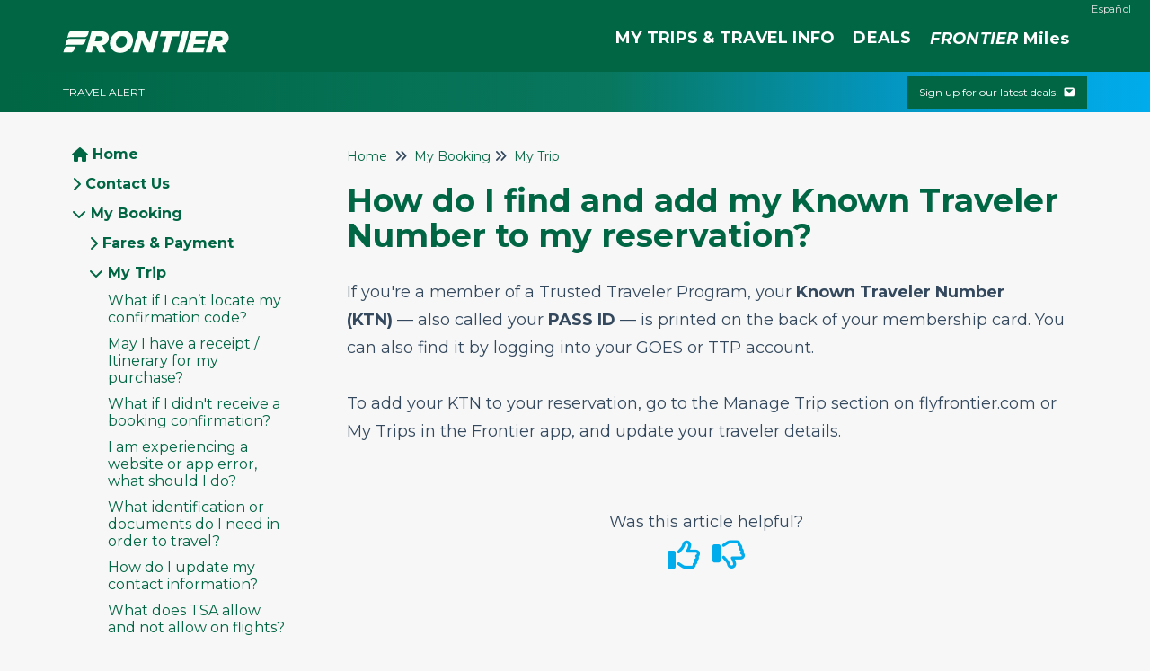

--- FILE ---
content_type: text/html; charset=UTF-8
request_url: https://faq.flyfrontier.com/help/how-do-i-find-and-add-my-known-traveler-number-to-my-reservation
body_size: 22057
content:
<!DOCTYPE html>

<html >
	<head>
		<meta http-equiv="X-UA-Compatible" content="IE=edge" />
		<title>How to Add Your Known Traveler Number to a Frontier Ai</title>
		<meta charset="UTF-8" />
		<meta name="viewport" content="width=device-width, initial-scale=1.0">
		<meta name="description" content="Add your Known Traveler Number (KTN) to your Frontier reservation via Manage Trip or the app. Find your KTN on your Trusted Traveler card or TTP account.">
    
		<link rel="stylesheet" href="https://d3s179bfexmwfe.cloudfront.net/min/css/koFontawesome-3c612f865d.css" type="text/css">
            <link rel="stylesheet" href="https://d3s179bfexmwfe.cloudfront.net/min/css/ko-9a938c79b7.css" type="text/css">
		<link href="https://d1whm9yla4elqy.cloudfront.net/montserrat/montserrat.css" rel="stylesheet" type="text/css">
		<style type="text/css">.documentation-body{background-color:#f7f7f7}.hg-classic-theme .documentation-categories{background-color:#f7f7f7}.hg-site .hg-header{background-color:#ffffff}.hg-widget-page .pager{background-color:#ffffff}.hg-site > .navbar{color:#006643}.navbar-default .navbar-nav > li > a.hg-header-link{color:#006643}.toc-toggle{color:#006643}.navbar-default .navbar-toggle:before{color:#006643}.cat-icon{color:#00acec}.home-icon{color:#00acec}.alt-icon{color:#00acec}.form-group.focus .form-control{color:#00acec}.form-group.focus .select2-search input[type=text]{color:#00acec}.hg-site:not(.hg-modern-theme) .documentation-categories li a{color:#3b4e55}.documentation-article h1, .cke_editable h1{color:#006643}.documentation-article h2, .cke_editable h2{color:#006643}.documentation-article h3, .cke_editable h3{color:#006643}.documentation-article h4, .cke_editable h4{color:#006643}.documentation-article h5, .cke_editable h5{color:#006643}.documentation-article h6, .cke_editable h6{color:#006643}.documentation-article h7, .cke_editable h7{color:#006643}.navbar-default{border-bottom-color:#99a2a6}.documentation-outter-list > .article-container{border-bottom-color:#99a2a6}.level-0{border-bottom-color:#99a2a6}.article-container:hover{background-color:rgb(216,216,216) }.category-link-container:hover{background-color:rgb(216,216,216) }.documentation-categories li a:hover{background-color:rgb(216,216,216) }.category-link-container.active{background-color:rgb(216,216,216) }.documentation-categories li.active{background-color:rgb(216,216,216) }.form-control:focus{border-color:#00acec }.select2-search input[type=text]:focus{border-color:#00acec }.btn-danger{background-color:#00acec }.hg-ratings .hg-helpful{color:#00acec }.hg-search-bar input:focus + .input-group-btn .btn{border-color:#00acec }.hg-minimalist-theme a:not(.btn):hover, .hg-minimalist-theme a:not(.btn):hover, .hg-minimalist-theme a:not(.btn):focus{color:#00acec }.faq-cat-container:hover a{color:#00acec }.ko-article-actions a{color:#00acec }.faq-cat-panel:hover{border-color:#00acec }.btn-success{color:#006643 }.btn-primary{color:#006643 }.btn-danger{color:#006643 }.btn-success:hover{color:#006643 }.btn-primary:hover{color:#006643 }.btn-danger:hover{color:#006643 }.navbar-default .navbar-toggle:hover:before, .navbar-default .navbar-toggle:focus:before{color:#006643 }.btn-success{background-color:rgb(0,172,236) }.btn-primary{background-color:rgb(0,172,236) }.hg-ratings .hg-unhelpful{color:rgb(0,172,236) }.hg-minimalist-theme a:not(.btn){color:rgb(-40,132,196) }.btn-primary:hover{background-color:rgb(20,192,255) }.btn-primary:focus{background-color:rgb(20,192,255) }.btn-primary:active{background-color:rgb(20,192,255) }.btn-success:hover{background-color:rgb(20,192,255) }.btn-success:focus{background-color:rgb(20,192,255) }.btn-success:active{background-color:rgb(20,192,255) }.hg-ratings .hg-unhelpful:hover{color:rgb(20,192,255) }.ko-article-actions a:hover{color:rgb(20,192,255) }.pager li>a:hover, .pager li>span:hover, .pager li>a:focus, .pager li>span:focus{background-color:rgb(20,192,255) }.btn-danger:hover{background-color:rgb(20,192,255) }.btn-danger:focus{background-color:rgb(20,192,255) }.btn-danger:active{background-color:rgb(20,192,255) }.hg-ratings .hg-helpful:hover{color:rgb(20,192,255) }.documentation-article h1, .cke_editable h1{font-family:Montserrat;font-size:36px;font-weight:700;}.documentation-article h2, .cke_editable h2{font-family:Montserrat;font-size:30px;font-weight:700;}.documentation-article h3, .cke_editable h3{font-family:Montserrat;font-size:24px;font-weight:700;}.documentation-article h4, .cke_editable h4{font-family:Montserrat;font-size:18px;font-weight:700;}.documentation-article h5, .cke_editable h5{font-family:Montserrat;font-size:12px;font-weight:700;}.documentation-article h6, .cke_editable h6{font-family:Montserrat;font-size:12px;font-weight:700;}.documentation-article h7, .cke_editable h7{font-family:Montserrat;font-size:12px;font-weight:700;}.hg-article-body, .hg-article-body p, .cke_editable, .cke_editable p{font-family:Montserrat;font-size:18px;font-weight:400;}.hg-site .hg-project-name, body{font-family:Montserrat;}/* Styles to match new WWW ***/
.head-nav.navbar-static-top .navbar-static-top {
    margin-top: 0;
}
.navbar-default {
    border-bottom: none;
    min-height: 125px;
}

.level-0 {
    padding-top: 0;
    padding-bottom: 0;
}

.hg-article-header .metadata {
  display: none;
}

.hg-modern-theme.hg-home-page .hg-search-bar {
    max-width: 100%;
}
.hg-modern-theme.hg-home-page .hg-search-bar .btn {
    border-radius: 0px;
}
.home-search {
    margin-top: 50px;
}
.F9 .head-nav .menu > li a {
    font-size: 1.6em !important;
}
.pop-articles-list a,
.pop-articles-list a:link,
.pop-articles-list a:visited {
    color: #ffffff;
}
.pop-articles-list a:hover {
    color: #c7d2dc;
}
.img-grid.homepage-common-questions {
    margin-top: 60px;
    width: 100%;
    background-color: #3b4e55;
    padding-left: 50px;
    padding-right: 50px;
    padding-top: 20px;
    padding-bottom:20px;
    position: relative;
    overflow: hidden;
}
.img-grid.homepage-common-questions .pop-articles-list {
    max-width: 85%;
    line-height: 185%;
}
.img-grid.homepage-common-questions .pop-articles-list .list-action {
    border-top: none;
    font-style: normal;
    text-transform: uppercase;
    margin-top: 15px;
}
.img-grid.homepage-common-questions .pop-articles-list .list-action a {
    color: #fff;
    padding: 10px 15px;
    font-size: 15px;
    font-weight: 400;
    line-height: 2;
    border: medium none;
    background-color: #006643;
    border-radius: 0px;
    transition: border 0.25s linear 0s, color 0.25s linear 0s, background-color 0.25s linear 0s;
}
.img-grid.homepage-common-questions h2 {
    margin-top: 15px;
    font-size: 2em;
}
.img-grid .comq-img {
    position: absolute;
    bottom: -70px;
    right: -37px;
    max-width: 43%;
}
  
.documentation-categories li a,
.home-icon,
.cat-icon,
.alt-icon {
    color: #006643;
}
.documentation-categories .article-container {
    line-height: 1.1;
    padding-top: 5px;
    padding-bottom: 5px;
}
.hg-modern-theme.hg-home-page .hg-search-bar .input-group-btn .btn:not(.dropdown-toggle) {
    border-radius: 0px;
}
.hg-modern-theme .hg-site-body,
.documentation-article,
.hg-article,
.hg-site {
    background: #f7f7f7;
}
.hg-modern-theme .hg-site-body {
    margin-top: 0px;
}
.level-0 {
    border-bottom: none;
}
.hg-search-bar .input-group-btn .btn {
    background: #006643;
}
.input-group-btn .btn {
    border: 2px solid #006643;
}
.form-control, .select2-search input[type=text] {
    border: 2px solid #006643;
}
.home-search h2 {
    margin-top: 10px;
}
 
/* unvisited link */
a:link {
    color: #006643;
}
.hg-article-body a:link {
    text-decoration: underline;
}
/* visited link */
a:visited {
    color: #006643;
}
/* mouse over link */
a:hover {
    color: #0a6183;
}
/* selected link */
a:active {
    color: #0a6183;
}
/* For mobile phones: */
[class*="img-grid"] {
    width:100%;
}
@media only screen and (min-width: 769px) {
    .img-gid {width:50%; min-height: 400px;}
}
/* Contact form */
.hg-contact-us-form {
    background: #f7f7f7;
}
.hg-contact-us-form .hg-date {
    display:none;
}
.hg-contact-us-form .hg-url {
    font-size: 14px;
}
.hg-modern-theme .form-control, .hg-modern-theme .select2-search input[type=text] {
    border-radius: 0px;
}
.form-control:focus,
.hg-search-bar input:focus + .input-group-btn .btn {
    border-color: #006643;
}
.hg-search-bar .form-control, .select2-search input[type=text],
.hg-search-bar .input-group-btn .btn {
    height: 55px;
    font-size: 24px;
    font-family: Montserrat, sans-serif;
}
.change-icon {
    display:none;
}
.hg-contact-page .btn-success,
.hg-contact-page .btn-primary,
.hg-contact-page .btn-default {
    background-color: #006643;
}
.hg-contact-page .btn-success,
.hg-contact-page .btn-primary,
.hg-contact-page .btn-default {
    color: #ffffff;
}
.hg-contact-page .text-right {
    text-align: left;
}
.hg-contact-page .btn {
    border-radius: 0px;
    padding: 10px 30px;
    text-transform: uppercase;
}
.hg-contact-form-container {
    display:none !important;
}
.hg-modern-theme .hg-search-bar .input-group-btn .btn:not(.dropdown-toggle) {
    border-radius: 0;
}
#homepage-search-form input {
    border-top-left-radius: 0px;
    border-bottom-left-radius: 0px;
}
.hg-comment-post .btn-primary {
    background-color: #006643;
    color: #ffffff;
    border-radius: 0px;
    padding: 10px 30px;
    text-transform: uppercase;
}
.hg-comment-post .pull-right {
    float:left !important;
}
.hg-comment-post .poster-info-container {
    margin-left: 0px;
}
.hg-comment-post .text-right {
    text-align: left;
}
.hg-article-body .homepage-common-questions a:link {
    text-decoration: none;
}
footer a {
    font-weight: initial;
}
.hg-pdf .hg-article-body, .hg-pdf .hg-article-body p, .hg-pdf {
    font-family: Arial;
}

.list-action{
  width: 70%;
}

/* removing last updated */ 
.hg-search-page .art-updated {
     display: none;
}
span.art-updated {
    display: none;
}</style>
		<script type="text/javascript" charset="utf-8" src="https://d3s179bfexmwfe.cloudfront.net/min/js/kbJquery3-1c0e9d176a.js"></script>
		
		<link rel="canonical" href="https://faq.flyfrontier.com/help/how-do-i-find-and-add-my-known-traveler-number-to-my-reservation" /><!--Resources for WWW Upgrade--->
<link href="//www.flyfrontier.com/bundles/HomePageBundle?v=oFD86fcta7TXqaLmmtjBM9nPMDmXMoIk4clNM4JC0B01" rel="stylesheet">
<link href="//www.flyfrontier.com/bundles/MediaQueryBundle?v=Q6xiBAG58SrofUkm8Hnbf40lY9GsPtbX7a2vAvRhDqM1" rel="stylesheet">
<script>var CDNURL = '//az832049.vo.msecnd.net'</script>
<script src="//az416426.vo.msecnd.net/scripts/a/ai.0.js"></script>
<link href="//www.flyfrontier.com/bundles/css?v=3HXcU3e5QPwMFaEQxn0HwBoBk-fnbOU7ZiklaCypfiI1" rel="stylesheet">
<!--Existing Resources--->
<link rel="shortcut icon" sizes="16x16 24x24 32x32 64x64" href="//www.flyfrontier.com/FavIcon/favicon.ico">
<link rel="icon" sizes="16x16 24x24 32x32 64x64" href="//www.flyfrontier.com/FavIcon/favicon.ico" type="image/x-icon">
<link rel="apple-touch-icon" sizes="57x57" href="//www.flyfrontier.com/FavIcon/apple-touch-icon-57x57.png">
<link rel="apple-touch-icon-precomposed" sizes="57x57" href="//www.flyfrontier.com/FavIcon/apple-touch-icon-57x57.png">
<link rel="apple-touch-icon" sizes="72x72" href="//www.flyfrontier.com/FavIcon/apple-touch-icon-57x57.png">
<link rel="apple-touch-icon" sizes="114x114" href="//www.flyfrontier.com/FavIcon/apple-touch-icon-114x114.png">
<link rel="apple-touch-icon" sizes="120x120" href="//www.flyfrontier.com/FavIcon/apple-touch-icon-120x120.png">
<link rel="apple-touch-icon" sizes="144x144" href="//www.flyfrontier.com/FavIcon/apple-touch-icon-144x144.png">
<link rel="apple-touch-icon" sizes="152x152" href="//www.flyfrontier.com/FavIcon/apple-touch-icon-152x152.png">
<meta name="application-name" content="Frontier Airlines Knowledge Base">
<meta name="msapplication-TileImage" size="144x144" content="//www.flyfrontier.com/FavIcon/mstile-144x144.png">
<meta name="msapplication-TileImage" size="150x150" content="//www.flyfrontier.com/FavIcon/mstile-150x150.png">
<meta name="msapplication-TileImage" size="310x150" content="//www.flyfrontier.com/FavIcon/mstile-310x150.png">
<meta name="msapplication-TileImage" size="310x310" content="//www.flyfrontier.com/FavIcon/mstile-310x310.png">
<meta name="msapplication-TileImage" size="70x70" content="//www.flyfrontier.com/FavIcon/mstile-70x70.png">
<meta name="msapplication-TileColor" content="#FFFFFF">
<style type="text/css">html {display:none;}</style>
<script>
  (function(i,s,o,g,r,a,m){i['GoogleAnalyticsObject']=r;i[r]=i[r]||function(){
  (i[r].q=i[r].q||[]).push(arguments)},i[r].l=1*new Date();a=s.createElement(o),
  m=s.getElementsByTagName(o)[0];a.async=1;a.src=g;m.parentNode.insertBefore(a,m)
  })(window,document,'script','https://www.google-analytics.com/analytics.js','ga');

  ga('create', 'UA-2678252-1', 'auto');
  ga('send', 'pageview');

</script>

<!-- Global site tag (gtag.js) - Google Analytics -->
<script async src="https://www.googletagmanager.com/gtag/js?id=UA-137502476-2"></script>
<script>
  window.dataLayer = window.dataLayer || [];
  function gtag(){dataLayer.push(arguments);}
  gtag('js', new Date());

  gtag('config', 'UA-137502476-2');
</script>
<!--FULLSTORY-->
<script> window['_fs_host'] = 'fullstory.com'; window['_fs_script'] = 'edge.fullstory.com/s/fs.js'; window['_fs_org'] = 'o-21GFV1-na1'; window['_fs_namespace'] = 'FS'; !function(m,n,e,t,l,o,g,y){var s,f,a=function(h){ return!(h in m)||(m.console&&m.console.log&&m.console.log('FullStory namespace conflict. Please set window["_fs_namespace"].'),!1)}(e) ;function p(b){var h,d=[];function j(){h&&(d.forEach((function(b){var d;try{d=b[h[0]]&&b[h[0]](h[1])}catch(h){return void(b[3]&&b[3](h))} d&&d.then?d.then(b[2],b[3]):b[2]&&b[2](d)})),d.length=0)}function r(b){return function(d){h||(h=[b,d],j())}}return b(r(0),r(1)),{ then:function(b,h){return p((function(r,i){d.push([b,h,r,i]),j()}))}}}a&&(g=m[e]=function(){var b=function(b,d,j,r){function i(i,c){ h(b,d,j,i,c,r)}r=r||2;var c,u=/Async$/;return u.test(b)?(b=b.replace(u,""),"function"==typeof Promise?new Promise(i):p(i)):h(b,d,j,c,c,r)} ;function h(h,d,j,r,i,c){return b._api?b._api(h,d,j,r,i,c):(b.q&&b.q.push([h,d,j,r,i,c]),null)}return b.q=[],b}(),y=function(b){function h(h){ "function"==typeof h[4]&&h[4](new Error(b))}var d=g.q;if(d){for(var j=0;j<d.length;j++)h(d[j]);d.length=0,d.push=h}},function(){ (o=n.createElement(t)).async=!0,o.crossOrigin="anonymous",o.src="https://"+l,o.onerror=function(){y("Error loading "+l)} ;var b=n.getElementsByTagName(t)[0];b&&b.parentNode?b.parentNode.insertBefore(o,b):n.head.appendChild(o)}(),function(){function b(){} function h(b,h,d){g(b,h,d,1)}function d(b,d,j){h("setProperties",{type:b,properties:d},j)}function j(b,h){d("user",b,h)}function r(b,h,d){j({ uid:b},d),h&&j(h,d)}g.identify=r,g.setUserVars=j,g.identifyAccount=b,g.clearUserCookie=b,g.setVars=d,g.event=function(b,d,j){h("trackEvent",{ name:b,properties:d},j)},g.anonymize=function(){r(!1)},g.shutdown=function(){h("shutdown")},g.restart=function(){h("restart")}, g.log=function(b,d){h("log",{level:b,msg:d})},g.consent=function(b){h("setIdentity",{consent:!arguments.length||b})}}(),s="fetch", f="XMLHttpRequest",g._w={},g._w[f]=m[f],g._w[s]=m[s],m[s]&&(m[s]=function(){return g._w[s].apply(this,arguments)}),g._v="2.0.0") }(window,document,window._fs_namespace,"script",window._fs_script); </script>


		
        <script data-cookieconsent='statistics'>
          var _paq = window._paq = window._paq || [];
          
          
					_paq.push(['setCustomDimension', customDimensionId = '1', customDimensionValue = 'Reader (no login)'])
          _paq.push(['trackPageView']);
          _paq.push(['enableLinkTracking']);
          (function() {
          var u='//reporting-production.knowledgeowl.com/';
          _paq.push(['setTrackerUrl', u+'js/tracker.php']);
          _paq.push(['setSiteId', '525']);
          var d=document, g=d.createElement('script'), s=d.getElementsByTagName('script')[0];
          g.async=true; g.src=u+'js/tracker.php'; s.parentNode.insertBefore(g,s);
          })();
        </script>
        
	</head>
	<body class='hg-site hg-modern-theme  hg-article-page hg-basic-child-article hg-2column-layout '>
		
		
		
		<nav class="hg-header navbar navbar-default navbar-fixed-top" role="navigation">
	<div class="ko-nav-wrapper">
		<nav class="head-nav">
</nav> 
<!--<div class="navbar-header">
	<a class="navbar-brand" href="https://booking.flyfrontier.com/flight/internal" alt="Logo" title="Your site"><img class="documentation-logo-image" alt="Knowledge Base Logo" src="//dyzz9obi78pm5.cloudfront.net/app/image/id/55ca2ef332131c645af72c20/n/logo-green.png" /></a>
	<h1 class="hg-project-name hide">Frontier Airlines Website FAQs</h1>
	<div class="nav-left-searchbar hidden-xs">
		<form action="/help/search" method="GET" class="hg-search-bar">
	<div class="input-group">
				<input type="search" role="search" title="Search" aria-label="Search for articles" class="form-control" placeholder='Search for articles...' name="phrase" />
		<span class="input-group-btn"><button class="btn btn-default" title="Search" name="Search" aria-label="Search" type="submit"><i class="fa fa-search"></i></button></span>
	</div>
</form>
	</div>
	<button type="button" class="navbar-toggle toc-toggle pull-left clear-left" data-toggle="collapse" data-target=".documentation-categories">
		<span class="sr-only">Table of Contents</span>
		<span class="browse">Table of Contents</span>
		<span class="icon-bar"></span>
		<span class="icon-bar"></span>
		<span class="icon-bar"></span>
	</button>
	<button type="button" class="navbar-toggle" data-toggle="collapse" data-target=".navbar-collapse">
		<span class="sr-only">Toggle navigation</span>
		<span class="icon-bar"></span>
		<span class="icon-bar"></span>
		<span class="icon-bar"></span>
	</button>
</div>
<div class="navbar-collapse collapse" id="navbar-collapse">
	<ul class="nav navbar-nav navbar-right">
		<li><a class="hg-header-link" href="/help/contact-us">Contact Us</a></li>
		<li></li>
		<li><form action="/help/search" method="GET" class="hg-search-bar">
	<div class="input-group">
				<input type="search" role="search" title="Search" aria-label="Search for articles" class="form-control" placeholder='Search for articles...' name="phrase" />
		<span class="input-group-btn"><button class="btn btn-default" title="Search" name="Search" aria-label="Search" type="submit"><i class="fa fa-search"></i></button></span>
	</div>
</form></li>
	</ul>
</div>-->
	</div>
</nav>
		<div class="documentation-body">
	<div class="container">
		<script>
//custom header
$.ajax({url: "https://www.flyfrontier.com/umbraco/api/externalcontent/headerv2?includecss=true", success: function(result){
    $(".navbar.navbar-default.head-nav").html(result);
}});
</script>
<div class="row hg-site-body">
  <div class="above-layout"></div>
	<div id="ko-documentation-categories" class="documentation-categories sidebar-nav nav-collapse col-md-4 col-lg-3">
	<ul class="list-unstyled top-outter-list">
		<li class="category-container search-header nav-header nav-header-sub level-0 hide">
			<form action="/help/search" method="GET" class="hg-search-bar">
	<div class="input-group">
				<input type="search" role="search" title="Search" aria-label="Search for articles" class="form-control" placeholder='Search for articles...' name="phrase" />
		<span class="input-group-btn"><button class="btn btn-default" title="Search" name="Search" aria-label="Search" type="submit"><i class="fa fa-search"></i></button></span>
	</div>
</form>
		</li>
	</ul>
	<ul class="list-unstyled documentation-outter-list" data-level="0">
		<li data-type="category" class="category-container nav-header nav-header-sub level-0 ">
			<div class="category-link-container ">
				<i class="home-icon fa fa-home"></i><a class="documentation-category" href="/help">Home</a>
			</div>
		</li>
		<li data-type="category" class="category-container nav-header nav-header-sub level-0 hide">
			<div class="category-link-container ">
				<i class="home-icon fa fa-book"></i><a class="documentation-category" href="/help/glossary">Glossary</a>
			</div>
		</li>
		<li data-type="category" class="category-container nav-header nav-header-sub level-0">
						<div class="category-link-container external" data-id="68877871f1ef6b763b061a8b"><i class="alt-icon fa fa-chevron-right"></i><a class="documentation-category" href="https://www.flyfrontier.com/customer-service/" rel="noopener noreferrer" target="_blank">Contact Us<span class="badge badge-new pull-right"></span><span class="badge badge-updated pull-right"></span></a>
						</div>
						<ul class="list-unstyled documentation-articles level-1" style="display:none;"></ul>
							</li><li data-type="category" class="category-container nav-header nav-header-sub level-0">
						<div class="category-link-container" data-id="5654ef3c32131c05408209c2"><i class="cat-icon fa fa-chevron-right"></i><a class="documentation-category" href="javascript:void(0);">My Booking<span class="badge badge-new pull-right"></span><span class="badge badge-updated pull-right"></span></a>
						</div>
						<ul class="list-unstyled documentation-articles level-1" style="display:none;"><li data-type="category" class="category-container nav-header nav-header-sub">
					<div class="category-link-container" data-id="565ce56932131cb1473e14e9"><i class="cat-icon fa fa-chevron-right"></i> <a class="documentation-category" href="javascript:void(0);">Fares &amp; Payment <span class="badge badge-new pull-right"></span><span class="badge badge-updated pull-right"></span></a>
					</div>
					<ul class="list-unstyled documentation-articles level-1" style="display:none;"><li data-type="article" data-id="55e0bdef32131c21607b24e0" class="article-container"><a href="/help/what-is-included-in-my-fare" class="article-link">What is included in my fare?</a></li><li data-type="article" data-id="55e0be9832131c49607b2517" class="article-container"><a href="/help/what-is-not-included-in-my-fare" class="article-link">What is not included in my fare?</a></li><li data-type="article" data-id="5c182d0b6e121c3f10268eb7" class="article-container"><a href="/help/what-form-of-payment-does-frontier-accept" class="article-link">What form of payment does Frontier accept?</a></li><li data-type="article" data-id="592f154bec161cdb17a7bcfa" class="article-container"><a href="/help/where-can-i-find-my-history-of-payments-refunds-and-credit-card-charges" class="article-link">Where can I find my history of payments, refunds, and credit card charges?</a></li><li data-type="article" data-id="55e0bf7532131c33627b247d" class="article-container"><a href="/help/do-you-offer-coupons-or-discounts" class="article-link">Do you offer coupons or discounts?</a></li><li data-type="article" data-id="5c112c89ec161cde4e4c1ba9" class="article-container"><a href="/help/does-frontier-offer-gift-cards" class="article-link">Does Frontier offer gift cards?</a></li><li data-type="article" data-id="565c8fa532131cb5433e1495" class="article-container"><a href="/help/how-do-i-use-a-flight-credit" class="article-link">How do I use a flight credit?</a></li><li data-type="article" data-id="5c17d438ec161c5e73cbac90" class="article-container"><a href="/help/how-can-i-book-group-travel" class="article-link">How can I book Group Travel?</a></li><li data-type="article" data-id="640f5bbf7910103f232a0924" class="article-container"><a href="/help/can-we-purchase-our-tickets-at-the-airport" class="article-link">Can we purchase our tickets at the airport?</a></li><li data-type="article" data-id="640f5bf23239e67e7d4cfc61" class="article-container"><a href="/help/does-frontier-offer-refundable-fares" class="article-link">Does Frontier offer refundable fares?</a></li><li data-type="article" data-id="640f5c257e68dc2ee03fabb3" class="article-container"><a href="/help/for-what-services-does-frontier-charge-a-fee" class="article-link">For what services does Frontier charge a fee?</a></li><li data-type="article" data-id="640f5c468012517efc04c446" class="article-container"><a href="/help/do-you-offer-military-discounts" class="article-link">Do you offer military discounts?</a></li><li data-type="article" data-id="686c2de2e16010179b00888b" class="article-container"><a href="/help/what-is-my-travel-credit-number" class="article-link">What is my travel credit number?</a></li></ul>
				</li><li data-type="category" class="category-container nav-header nav-header-sub">
					<div class="category-link-container" data-id="55df3cf332131cdd487b23f8"><i class="cat-icon fa fa-chevron-right"></i> <a class="documentation-category" href="javascript:void(0);">My Trip<span class="badge badge-new pull-right"></span><span class="badge badge-updated pull-right"></span></a>
					</div>
					<ul class="list-unstyled documentation-articles level-1" style="display:none;"><li data-type="article" data-id="565c860f32131c6c433e1487" class="article-container"><a href="/help/i-cant-remember-my-confirmation-code" class="article-link">What if I can&rsquo;t locate my confirmation code?</a></li><li data-type="article" data-id="55e5c7a932131c113908b5c8" class="article-container"><a href="/help/may-i-have-a-receipt-for-my-purchase" class="article-link">May I have a receipt / Itinerary for my purchase?</a></li><li data-type="article" data-id="55e5c73d32131c873808b5be" class="article-container"><a href="/help/what-if-i-didnt-receive-a-booking-confirmation" class="article-link">What if I didn&#039;t receive a booking confirmation?</a></li><li data-type="article" data-id="63fd1c86d3e95b4d524deff6" class="article-container"><a href="/help/i-am-experiencing-a-website-or-app-error-what-should-i-do" class="article-link">I am experiencing a website or app error, what should I do?</a></li><li data-type="article" data-id="640f5d2256afe61dd7097cb2" class="article-container"><a href="/help/what-identification-or-documents-do-i-need-in-order-to-travel" class="article-link">What identification or documents do I need in order to travel?</a></li><li data-type="article" data-id="62193ce6e08ac0ed387b2647" class="article-container"><a href="/help/update-contact-information" class="article-link">How do I update my contact information?</a></li><li data-type="article" data-id="5c182725ec161c7715cbacdb" class="article-container"><a href="/help/what-does-tsa-allow-and-not-allow-on-flights" class="article-link">What does TSA allow and not allow on flights?</a></li><li data-type="article" data-id="5f96e0e9ec161c011caba0e3" class="article-container"><a href="/help/what-is-flight-flex" class="article-link">What is Flight Flexibility?</a></li><li data-type="article" data-id="640f5c8a2fb04f25e3348d03" class="article-container"><a href="/help/how-do-i-find-and-add-my-known-traveler-number-to-my-reservation" class="article-link">How do I find and add my Known Traveler Number to my reservation?</a></li><li data-type="article" data-id="640f5ca81345ff770f73d377" class="article-container"><a href="/help/i-need-help-finding-my-reservation" class="article-link">How can I find my reservation?</a></li><li data-type="article" data-id="640f5cc9840f3e7e484609a7" class="article-container"><a href="/help/can-i-add-a-person-to-my-itinerary" class="article-link">Can I add a person to my itinerary?</a></li><li data-type="article" data-id="592f160c6e121c4b58ae52d7" class="article-container"><a href="/help/i-already-booked-my-flight-online-can-i-still-add-a-rental-car-afterward" class="article-link">I already booked my flight online, can I still add a rental car afterward?</a></li></ul>
				</li><li data-type="category" class="category-container nav-header nav-header-sub">
					<div class="category-link-container" data-id="5910a052ec161ccf1fa7ff9d"><i class="cat-icon fa fa-chevron-right"></i> <a class="documentation-category" href="javascript:void(0);">Bundling Travel Extras<span class="badge badge-new pull-right"></span><span class="badge badge-updated pull-right"></span></a>
					</div>
					<ul class="list-unstyled documentation-articles level-1" style="display:none;"><li data-type="article" data-id="6581e29d1b00cd023056957c" class="article-container"><a href="/help/where-can-i-buy-a-frontier-bundle" class="article-link">Where can I buy a Frontier bundle?</a></li><li data-type="article" data-id="6581fe70d9379c05232871ae" class="article-container"><a href="/help/will-my-bundle-be-refunded-if-i-cancel-my-trip" class="article-link">Will my bundle be refunded if I cancel my trip?</a></li><li data-type="article" data-id="65834c933a834b55712f5bd2" class="article-container"><a href="/help/can-i-purchase-or-upgrade-to-a-bundle-at-a-later--date" class="article-link">Can I purchase or upgrade to a bundle at a later date?</a></li><li data-type="article" data-id="6581e2d57ae6062b715fa906" class="article-container"><a href="/help/what-if-i-am-traveling-with-more-than-one-person-on-my-itinerary-do-benefits-apply-to-everyone" class="article-link">What if I am traveling with more than one person on my itinerary? Do benefits apply to everyone?</a></li><li data-type="article" data-id="664f8f403cff4f153372b675" class="article-container"><a href="/help/what-is-the-difference-between-economy-premium-and-business-bundles" class="article-link">What is the difference between Economy, Premium, and Business bundles?</a></li></ul>
				</li><li data-type="category" class="category-container nav-header nav-header-sub">
					<div class="category-link-container" data-id="592f17846e121c4b58ae530d"><i class="cat-icon fa fa-chevron-right"></i> <a class="documentation-category" href="javascript:void(0);">Online Travel Agency<span class="badge badge-new pull-right"></span><span class="badge badge-updated pull-right"></span></a>
					</div>
					<ul class="list-unstyled documentation-articles level-1" style="display:none;"><li data-type="article" data-id="592f17a6ad121c520e7909ad" class="article-container"><a href="/help/when-i-book-through-an-online-travel-agency-how-do-i-ensure-i-receive-flight-alerts-and-updates" class="article-link">When I book through an Online Travel Agency, how do I ensure I receive flight alerts and updates?</a></li></ul>
				</li><li data-type="category" class="category-container nav-header nav-header-sub">
					<div class="category-link-container" data-id="686bf2d2322665d6e40cfa82"><i class="cat-icon fa fa-chevron-right"></i> <a class="documentation-category" href="javascript:void(0);">Partner Travel Services<span class="badge badge-new pull-right"></span><span class="badge badge-updated pull-right"></span></a>
					</div>
					<ul class="list-unstyled documentation-articles level-1" style="display:none;"><li data-type="article" data-id="686bf3175ed2439eda02b392" class="article-container"><a href="/help/can-you-provide-information-about-the-hotel" class="article-link">Can you provide information about the hotel?</a></li><li data-type="article" data-id="686bf3cacafdd0e78e09b157" class="article-container"><a href="/help/what-car-rental-options-are-available" class="article-link">What car rental options are available?</a></li><li data-type="article" data-id="686bf438df2acf8f43088c48" class="article-container"><a href="/help/how-do-i-learn-more-about-what-travel-insurance-covers" class="article-link">How do I learn more about what travel insurance covers?</a></li></ul>
				</li></ul>
							</li><li data-type="category" class="category-container nav-header nav-header-sub level-0">
						<div class="category-link-container" data-id="55df3ca532131c88497b23db"><i class="cat-icon fa fa-chevron-right"></i><a class="documentation-category" href="javascript:void(0);">Check-In<span class="badge badge-new pull-right"></span><span class="badge badge-updated pull-right"></span></a>
						</div>
						<ul class="list-unstyled documentation-articles level-1" style="display:none;"><li data-type="article" data-id="55e0c77f32131c5d647b242a" class="article-container"><a href="/help/how-do-i-check-in-for-my-flight" class="article-link">How and when do I check-in for my flight?</a></li><li data-type="article" data-id="640f5db484749745823bd344" class="article-container"><a href="/help/where-is-the-mobile-boarding-pass-available" class="article-link">Where is the mobile boarding pass available?</a></li><li data-type="article" data-id="640f5dc3213e13480f0644eb" class="article-container"><a href="/help/can-i-still-get-a-printed-boarding-pass" class="article-link">Can I still get a printed boarding pass?</a></li><li data-type="article" data-id="640f5da3473e1044de5156dc" class="article-container" external><a href="/help/i-am-having-trouble-checking-in-what-should-i-do" class="article-link">I am having trouble checking in, what should I do?</a></li></ul>
							</li><li data-type="category" class="category-container nav-header nav-header-sub level-0">
						<div class="category-link-container" data-id="55df3cb632131c74457b2543"><i class="cat-icon fa fa-chevron-right"></i><a class="documentation-category" href="javascript:void(0);">Change &amp; Cancel Policies<span class="badge badge-new pull-right"></span><span class="badge badge-updated pull-right"></span></a>
						</div>
						<ul class="list-unstyled documentation-articles level-1" style="display:none;"><li data-type="article" data-id="55e50fd232131cb02a08b5f0" class="article-container"><a href="/help/can-i-cancel-my-reservation" class="article-link">Can I cancel my reservation?</a></li><li data-type="article" data-id="640f5e0902e09e1f0026adc6" class="article-container"><a href="/help/can-i-get-a-refund-if-i-cancel-my-flight" class="article-link">Can I get a refund if I cancel my flight?</a></li><li data-type="article" data-id="6219404df3668def0e7b241a" class="article-container"><a href="/help/how-to-change-flight-time-or-date" class="article-link">How do I change my flight time or date?</a></li><li data-type="article" data-id="55e512b732131cbd2d08b543" class="article-container"><a href="/help/what-if-i-need-to-change-my-plans" class="article-link">What if I need to change my plans?</a></li><li data-type="article" data-id="55e511e232131c922b08b5a6" class="article-container"><a href="/help/will-i-be-charged-a-fee-to-change-my-reservation" class="article-link">Will I be charged a fee to change my reservation?</a></li><li data-type="article" data-id="6219376fdbd11d052a7b2b8a" class="article-container"><a href="/help/what-is-a-schedule-change" class="article-link">What is a schedule change?</a></li><li data-type="article" data-id="621937f8e08ac03c357b23cd" class="article-container"><a href="/help/how-will-i-know-there-is-a-schedule-change" class="article-link">How will I know there is a schedule change?</a></li><li data-type="article" data-id="55e5b6cc32131cb13808b56f" class="article-container"><a href="/help/i-didnt-use-my-ticket-can-i-use-it-later" class="article-link">I didn&#039;t use my ticket, can I use it later?</a></li><li data-type="article" data-id="640f5f710aba0e615075eb03" class="article-container"><a href="/help/i-missed-my-flight-what-do-i-do" class="article-link">I missed my flight, what do I do?</a></li><li data-type="article" data-id="640f5de79416ef4fcc382135" class="article-container"><a href="/help/what-is-a-travel-advisory" class="article-link">What is a travel advisory?</a></li><li data-type="article" data-id="63fcced14ce8872fa91d2513" class="article-container"><a href="/help/my-flight-is-delayed-less-than-3-hours-what-should-i-expect" class="article-link">My flight is delayed less than 3 hours, what should I expect?</a></li><li data-type="article" data-id="63fccf4d3a3ef213d14d4021" class="article-container"><a href="/help/my-flight-is-delayed-more-than-3-hours-what-should-i-expect" class="article-link">My flight is significantly delayed, what should I expect?</a></li><li data-type="article" data-id="640f5f4b4e03b7094a3d56f5" class="article-container"><a href="/help/do-i-get-a-refund-if-my-flight-is-changed-or-cancelled-by-frontier" class="article-link">Do I get a refund if my flight is changed or cancelled by Frontier?</a></li><li data-type="article" data-id="640f5f86d90c3604bd6e5487" class="article-container"><a href="/help/will-my-boarding-pass-automatically-update-if-there-are-involuntary-changes-made-to-my-flight" class="article-link">Will my boarding pass automatically update if there are involuntary changes made to my flight?</a></li><li data-type="article" data-id="6827890e093ccbb1630f6a44" class="article-container"><a href="/help/can-i-get-a-travel-credit-if-im-unable-to-travel-due-to-illness" class="article-link">Can I get a travel credit if I&#039;m unable to travel due to illness?</a></li><li data-type="article" data-id="68360ff7706ab38dfb0eba43" class="article-container"><a href="/help/can-i-change-the-name-on-my-ticket" class="article-link">Can I change the name on my ticket?</a></li></ul>
							</li><li data-type="category" class="category-container nav-header nav-header-sub level-0">
						<div class="category-link-container" data-id="5910c30e8e121cb32c347190"><i class="cat-icon fa fa-chevron-right"></i><a class="documentation-category" href="javascript:void(0);">Traveling with Children or Pets<span class="badge badge-new pull-right"></span><span class="badge badge-updated pull-right"></span></a>
						</div>
						<ul class="list-unstyled documentation-articles level-1" style="display:none;"><li data-type="article" data-id="5910c498ec161c622da7fe4b" class="article-container"><a href="/help/will-i-be-charged-a-fee-for-bringing-a-stroller" class="article-link">Will I be charged a fee for bringing a stroller?</a></li><li data-type="article" data-id="5910c5bd6e121c252ff78f57" class="article-container"><a href="/help/can-i-bring-a-car-seat-onboard" class="article-link">Can I bring a car seat onboard?</a></li><li data-type="article" data-id="592f0f1fad121c7109790a00" class="article-container"><a href="/help/do-you-allow-pets-on-the-plane" class="article-link">Do you allow pets on the plane and how do I add them to my reservation?</a></li><li data-type="article" data-id="5de7e260ad121cbb73610a55" class="article-container"><a href="/help/what-do-i-need-to-know-if-i-am-traveling-with-a-small-child" class="article-link">What do I need to know if I am traveling with a small child?</a></li><li data-type="article" data-id="640f61e5f4da09394d37d134" class="article-container"><a href="/help/will-my-family-be-seated-together" class="article-link">Will my family be seated together?</a></li><li data-type="article" data-id="640f61f481e6d21c1264b7ac" class="article-container"><a href="/help/how-do-i-add-a-child-to-my-reservation" class="article-link">How do I add a child to my reservation?</a></li><li data-type="article" data-id="640f620ef4da09394d37d135" class="article-container"><a href="/help/does-my-infant-need-a-boarding-pass" class="article-link">Does my infant need a boarding pass?</a></li><li data-type="article" data-id="640f621c81e6d21c1264b7ae" class="article-container"><a href="/help/what-child-restraint-systems-are-accepted-on-board" class="article-link">What child restraint systems are accepted on board?</a></li><li data-type="article" data-id="640f623499c96317a36dfc75" class="article-container"><a href="/help/can-i-fly-while-i-am-pregnant" class="article-link">Can I fly while I am pregnant?</a></li><li data-type="article" data-id="640f62ab35e9fd1e5503c7e8" class="article-container"><a href="/help/information-for-customers-who-are-nursing-or-traveling-with-formula-and-other-baby-items" class="article-link">What should I know about nursing or traveling with formula and other baby items?</a></li></ul>
							</li><li data-type="category" class="category-container nav-header nav-header-sub level-0">
						<div class="category-link-container" data-id="55df3c9b32131cde487b2424"><i class="cat-icon fa fa-chevron-right"></i><a class="documentation-category" href="javascript:void(0);">Special Services<span class="badge badge-new pull-right"></span><span class="badge badge-updated pull-right"></span></a>
						</div>
						<ul class="list-unstyled documentation-articles level-1" style="display:none;"><li data-type="article" data-id="55e0c25832131c50637b243f" class="article-container"><a href="/help/are-wheelchairs-available-at-the-airport" class="article-link">Are wheelchairs available at the airport?</a></li><li data-type="article" data-id="6491f8c6a1bf9d090b48a1fd" class="article-container"><a href="/help/traveling-with-a-wheelchair" class="article-link">Traveling with a Wheelchair</a></li><li data-type="article" data-id="6491fd5077f7ba3f30508ef9" class="article-container"><a href="/help/can-i-bring-a-battery-powered-wheelchair-or-mobility-aid-on-the-plane" class="article-link">Can I bring a battery-powered wheelchair or mobility aid on the plane?</a></li><li data-type="article" data-id="55e0c4bd32131c5e647b240f" class="article-container"><a href="/help/can-a-child-travel-alone" class="article-link">Can a child travel alone?</a></li><li data-type="article" data-id="55e0c59832131ccd617b2477" class="article-container"><a href="/help/may-i-bring-oxygen-on-the-plane" class="article-link">May I bring oxygen on the plane?</a></li><li data-type="article" data-id="590b45ee8e121c3765549823" class="article-container"><a href="/help/may-i-bring-medicine-andor-medical-devices-on-the-plane" class="article-link">May I bring medicine and/or medical devices on the plane?</a></li><li data-type="article" data-id="55e0c6e432131ccd617b2482" class="article-container"><a href="/help/may-i-bring-a-service-animal-or-an-emotional-support-animal-with-me-on-the-plane" class="article-link">May I bring a service animal or an emotional support animal with me on the plane?</a></li><li data-type="article" data-id="5b72fb98ec161cb82763b1a1" class="article-container"><a href="/help/does-frontier-allow-transport-of-human-remains" class="article-link">Does Frontier allow transport of human remains?</a></li><li data-type="article" data-id="622779107a2b6bbf157b25b0" class="article-container"><a href="/help/what-is-airport-agent-assistance" class="article-link">What is Airport Agent Assistance?</a></li><li data-type="article" data-id="62193f5ff3668dd50c7b2a8c" class="article-container"><a href="/help/how-to-add-or-modify-special-services" class="article-link">How to add or modify Special Services?</a></li><li data-type="article" data-id="640f62fb68e69814344cd24a" class="article-container"><a href="/help/hard-of-hearing-or-vision-assistance" class="article-link">How can Frontier assist travelers who are hard of hearing or visually impaired?</a></li><li data-type="article" data-id="640f63066c0ba5333067e723" class="article-container"><a href="/help/nuts-or-other-allergies" class="article-link">Nuts or Other Allergies</a></li><li data-type="article" data-id="640f63112907074f4a0d3792" class="article-container"><a href="/help/safety-and-personal-care-assistant" class="article-link">Safety and Personal Care Assistant</a></li><li data-type="article" data-id="640f631dee35511ca34d8670" class="article-container"><a href="/help/customers-requiring-extra-seat-space" class="article-link">What Should I Do If I Need Extra Seat Space?</a></li><li data-type="article" data-id="67d99717d22fb7e38602f71f" class="article-container"><a href="/help/what-to-do-if-my-wheelchair-or-scooter-is-damaged" class="article-link">What to do if my wheelchair or scooter is damaged?</a></li></ul>
							</li><li data-type="category" class="category-container nav-header nav-header-sub level-0">
						<div class="category-link-container" data-id="55df3ce932131cdd487b23f7"><i class="cat-icon fa fa-chevron-right"></i><a class="documentation-category" href="javascript:void(0);">Bags and Seats<span class="badge badge-new pull-right"></span><span class="badge badge-updated pull-right"></span></a>
						</div>
						<ul class="list-unstyled documentation-articles level-1" style="display:none;"><li data-type="category" class="category-container nav-header nav-header-sub">
					<div class="category-link-container" data-id="63000fbcd8ca301bd77d7422"><i class="cat-icon fa fa-chevron-right"></i> <a class="documentation-category" href="javascript:void(0);">Bags &amp; Seats General Info<span class="badge badge-new pull-right"></span><span class="badge badge-updated pull-right"></span></a>
					</div>
					<ul class="list-unstyled documentation-articles level-1" style="display:none;"><li data-type="article" data-id="63001168e89cf470a42f3762" class="article-container"><a href="/help/bags-seats-general-info-what-are-the-sizes-and-weight-limits-for-bags" class="article-link">What are the sizes and weight limits for bags?</a></li><li data-type="article" data-id="63000feaf9dde36171383d42" class="article-container"><a href="/help/bags-seats-general-info-how-much-does-frontier-charge-for-bags" class="article-link">How much does Frontier charge for bags?</a></li><li data-type="article" data-id="640f643a992edb50c80decd2" class="article-container"><a href="/help/is-there-an-advantage-to-paying-for-my-bags-in-advance" class="article-link">Is there an advantage to paying for my bags in advance?</a></li><li data-type="article" data-id="6300112febbb997cfa260331" class="article-container"><a href="/help/bags-seats-general-info-how-do-i-add-bags-or-seats-to-my-reservation" class="article-link">How do I add bags or seats to my reservation?</a></li><li data-type="article" data-id="630010d39daafb27fb3d8ed3" class="article-container"><a href="/help/do-i-have-to-purchase-a-seat-assignment" class="article-link">Do I have to purchase a seat assignment?</a></li><li data-type="article" data-id="6300117987964b4d8f2df3eb" class="article-container"><a href="/help/bags-seats-general-info-can-i-bring-sporting-or-musical-equipment-with-me" class="article-link">Can I bring sporting or musical equipment with me?</a></li><li data-type="article" data-id="6300119d88193f75da46deff" class="article-container"><a href="/help/bags-seats-general-info-can-i-bring-a-firearm-with-me" class="article-link">Can I bring a firearm with me?</a></li><li data-type="article" data-id="640f642e14f23135bc450ba1" class="article-container"><a href="/help/military-personnel-bags" class="article-link">Military Personnel Bags</a></li><li data-type="article" data-id="640f64226c0ba5333067e880" class="article-container" external><a href="/help/smart-luggage" class="article-link">Smart Luggage</a></li><li data-type="article" data-id="640f64457e92a4391b4ba6d8" class="article-container"><a href="/help/can-i-get-a-refund-on-my-bags" class="article-link">Can I get a refund on my bags?</a></li><li data-type="article" data-id="640f645f54965751e973af85" class="article-container"><a href="/help/are-there-any-restrictions-on-how-many-bags-i-can-bring" class="article-link">Are there any restrictions on how many bags I can bring?</a></li><li data-type="article" data-id="640f64a85bfae057ed220db1" class="article-container"><a href="/help/can-i-bring-my-bicycle-on-the-plane-with-me" class="article-link">Can I bring my bicycle on the plane with me?</a></li><li data-type="article" data-id="640f6483e621fe5a9706b0d3" class="article-container"><a href="/help/does-frontier-ship-cargo" class="article-link">Does Frontier ship cargo?</a></li><li data-type="article" data-id="65ea2686cfe1fa49133384d9" class="article-container"><a href="/help/what-is-the-difference-between-upfront-premium-preferred-seating" class="article-link">What is the difference between UpFront Plus℠, Premium, Preferred, and Standard seating?  </a></li><li data-type="article" data-id="683619413ff46f50d30fa966" class="article-container"><a href="/help/can-i-bring-smart-luggage-on-my-flight" class="article-link">Can I bring Smart Luggage on my Flight?</a></li></ul>
				</li><li data-type="category" class="category-container nav-header nav-header-sub">
					<div class="category-link-container" data-id="630011bd51018d5ad5427431"><i class="cat-icon fa fa-chevron-right"></i> <a class="documentation-category" href="javascript:void(0);">Bags - Delayed, Damage, and Missing Items<span class="badge badge-new pull-right"></span><span class="badge badge-updated pull-right"></span></a>
					</div>
					<ul class="list-unstyled documentation-articles level-1" style="display:none;"><li data-type="article" data-id="630011d4ca4b5213380c0fba" class="article-container"><a href="/help/bags-delayed-damage-and-missing-items-my-bag-is-delayed-who-can-i-talk-to" class="article-link">My bag is delayed, what should I do?</a></li><li data-type="article" data-id="630011fddb672e00a3342847" class="article-container"><a href="/help/bags-delayed-damage-and-missing-items-my-bag-has-been-damaged-what-should-i-do" class="article-link">My bag has been damaged, what should I do?</a></li><li data-type="article" data-id="63001275bdc2f2767e389038" class="article-container"><a href="/help/what-do-i-do-if-an-item-is-missing-in-my-checked-bag" class="article-link">What do I do if an item is missing?</a></li></ul>
				</li><li data-type="category" class="category-container nav-header nav-header-sub">
					<div class="category-link-container" data-id="66bbc45a9b7be6aa770d0c29"><i class="cat-icon fa fa-chevron-right"></i> <a class="documentation-category" href="javascript:void(0);">FRONTIER Airlines World Mastercard Free Checked Bag Benefit<span class="badge badge-new pull-right"></span><span class="badge badge-updated pull-right"></span></a>
					</div>
					<ul class="list-unstyled documentation-articles level-1" style="display:none;"><li data-type="article" data-id="66bbc4a8d2b89f9d53040182" class="article-container"><a href="/help/who-is-eligible-for-the-free-checked-bag-benefit" class="article-link">Who is eligible for the free checked bag benefit?</a></li><li data-type="article" data-id="66bbc50124869f9c8c07b39d" class="article-container"><a href="/help/are-authorized-users-on-the-account-eligible-for-the-free-checked-bag-benefit" class="article-link">Are authorized users on the account eligible for the free checked bag benefit?</a></li><li data-type="article" data-id="66bbc51f32099fb488085830" class="article-container"><a href="/help/how-do-i-qualify-for-the-free-checked-bag-benefit" class="article-link">How do I qualify for the free checked bag benefit?</a></li><li data-type="article" data-id="66bbc53b57ea13d1b4027a87" class="article-container"><a href="/help/how-do-i-get-my-free-checked-bags-when-booking" class="article-link">How do I get my free checked bags when booking?</a></li><li data-type="article" data-id="66bbc55556f1027adf082a27" class="article-container"><a href="/help/what-if-when-booking-i-am-not-seeing-the-two-free-checked-bags" class="article-link">What if when booking, I am not seeing the two free checked bags?</a></li><li data-type="article" data-id="66bbc58b65c0ef9f5b012fc2" class="article-container"><a href="/help/what-information-must-i-provide-to-receive-the-free-checked-bag-benefit" class="article-link">What information must I provide to receive the free checked bag benefit?</a></li><li data-type="article" data-id="66bbc5b4f117cee6490fd5e6" class="article-container"><a href="/help/can-i-get-this-benefit-at-check-in" class="article-link">Can I get this benefit at check-in?</a></li><li data-type="article" data-id="66bbc5ceb1cb1a82ff01fe93" class="article-container"><a href="/help/are-codeshare-flights-eligible-for-the-free-checked-bag-benefit" class="article-link">Are codeshare flights eligible for the free checked bag benefit?</a></li><li data-type="article" data-id="66bbc64df117cee6490fd612" class="article-container"><a href="/help/are-there-any-weight-restrictions-for-the-free-checked-bag-benefit" class="article-link">Are there any weight restrictions for the free checked bag benefit?</a></li><li data-type="article" data-id="66bbc671bed25fc98b090297" class="article-container"><a href="/help/does-my-sports-equipment-qualify-for-this-benefit" class="article-link">Does my sports equipment qualify for this benefit?</a></li><li data-type="article" data-id="66bbc69030b4a8822103a984" class="article-container"><a href="/help/how-does-the-free-checked-bag-benefit-interact-with-other-offers-and-promotions" class="article-link">How does the free checked bag benefit interact with other offers and promotions?</a></li><li data-type="article" data-id="66bbc8aae1946e779c0f6ea2" class="article-container"><a href="/help/can-i-use-the-free-checked-bag-benefit-for-every-frontier-operated-flight" class="article-link">Can I use the free checked bag benefit for every Frontier operated flight?</a></li><li data-type="article" data-id="66bbc8c9e3d7988f0d03df90" class="article-container"><a href="/help/what-if-ive-already-paid-for-my-checked-bags-can-i-get-a-refund" class="article-link">What if I&rsquo;ve already paid for my checked bags? Can I get a refund?</a></li><li data-type="article" data-id="66bbc92313dec2cfd6098be7" class="article-container"><a href="/help/what-if-i-have-elite-platinum-status-or-elite-diamond-status-with-frontier-airlines" class="article-link">What if I have Elite Platinum Status, or Elite Diamond Status with Frontier Airlines?</a></li><li data-type="article" data-id="66bbc954f4e0e2b10c049e95" class="article-container"><a href="/help/what-happens-if-i-close-my-frontier-airlines-world-mastercard-account" class="article-link">What happens if I close my FRONTIER Airlines World Mastercard account?</a></li><li data-type="article" data-id="66bbc96ee4a8998d310b7364" class="article-container"><a href="/help/when-will-new-cardholders-receive-their-free-checked-bag-benefit" class="article-link">When will new cardholders receive their free checked bag benefit?</a></li></ul>
				</li><li data-type="category" class="category-container nav-header nav-header-sub">
					<div class="category-link-container" data-id="67508a4f9a79f3120809a2ad"><i class="cat-icon fa fa-chevron-right"></i> <a class="documentation-category" href="javascript:void(0);">First Seats<span class="badge badge-new pull-right"></span><span class="badge badge-updated pull-right"></span></a>
					</div>
					<ul class="list-unstyled documentation-articles level-1" style="display:none;"><li data-type="article" data-id="67508a72fe16d4d20f0fd1fc" class="article-container"><a href="/help/what-are-first-seats" class="article-link">What are First Seats?</a></li><li data-type="article" data-id="67508ac4f8802c5b0e0ae0e2" class="article-container"><a href="/help/first-seats-launch" class="article-link">When will the First Seats launch?</a></li><li data-type="article" data-id="67508aed5cccf282e2089204" class="article-container"><a href="/help/do-first-seats-lie-flat" class="article-link">Do the First Seats lie flat?</a></li><li data-type="article" data-id="67508b1e96dc45e09e0a0186" class="article-container"><a href="/help/are-restrooms-in-the-front-of-the-plane-reserved-for-first-seats-passengers" class="article-link">Are restrooms at the front of the plane reserved for First Seats passengers?</a></li><li data-type="article" data-id="67508b3f3911f9321a06a078" class="article-container"><a href="/help/is-free-food-and-beverage-included-in-the-first-class-seating-experience" class="article-link">Is free food and beverage included in the First Seats experience?</a></li></ul>
				</li><li data-type="category" class="category-container nav-header nav-header-sub">
					<div class="category-link-container" data-id="67508b79d9aebcc02a0185b7"><i class="cat-icon fa fa-chevron-right"></i> <a class="documentation-category" href="javascript:void(0);">Seat Upgrades<span class="badge badge-new pull-right"></span><span class="badge badge-updated pull-right"></span></a>
					</div>
					<ul class="list-unstyled documentation-articles level-1" style="display:none;"><li data-type="article" data-id="67508ba08fcdbae0460136c8" class="article-container"><a href="/help/what-is-a-seat-upgrade" class="article-link">What is a seat upgrade?</a></li><li data-type="article" data-id="67508c16a03792c936084c22" class="article-container"><a href="/help/what-seats-are-available-for-upgrade" class="article-link">What seats are available for upgrade?</a></li><li data-type="article" data-id="67508c2c6dd0a908130be67e" class="article-container"><a href="/help/how-do-i-get-a-seat-upgrade" class="article-link">How do I get a seat upgrade?</a></li><li data-type="article" data-id="67508c4764ad7403a9054372" class="article-container"><a href="/help/who-is-eligible-for-upgrades-to-upfront-plus" class="article-link">Who is eligible for upgrades to UpFront Plus℠?</a></li><li data-type="article" data-id="67508cb3c7ee8b04d205c50c" class="article-container"><a href="/help/what-happens-if-i-dont-get-an-upfront-plussm-upgrade" class="article-link">What happens if I don&rsquo;t get an UpFront Plus℠ upgrade?</a></li><li data-type="article" data-id="67508cca302aff947f0166e9" class="article-container"><a href="/help/are-there-any-fees-associated-with-upgrades-including-upfront-plussm" class="article-link">Are there any fees associated with upgrades including UpFront Plus℠?</a></li></ul>
				</li></ul>
							</li><li data-type="category" class="category-container nav-header nav-header-sub level-0">
						<div class="category-link-container" data-id="55df3c6332131cea467b24aa"><i class="cat-icon fa fa-chevron-right"></i><a class="documentation-category" href="javascript:void(0);">Flight Status<span class="badge badge-new pull-right"></span><span class="badge badge-updated pull-right"></span></a>
						</div>
						<ul class="list-unstyled documentation-articles level-1" style="display:none;"><li data-type="article" data-id="55df3e8a32131c6c477b2474" class="article-container"><a href="/help/how-do-i-check-the-status-of-my-flight" class="article-link">How do I check the status of my flight?</a></li><li data-type="article" data-id="55e0b9d532131c2e607b2517" class="article-container"><a href="/help/flight-status-email-notification" class="article-link">How do I sign up for flight status email notification?</a></li></ul>
							</li><li data-type="category" class="category-container nav-header nav-header-sub level-0">
						<div class="category-link-container" data-id="55ad81b132131c996e017061"><i class="cat-icon fa fa-chevron-right"></i><a class="documentation-category" href="javascript:void(0);">Airport Information<span class="badge badge-new pull-right"></span><span class="badge badge-updated pull-right"></span></a>
						</div>
						<ul class="list-unstyled documentation-articles level-1" style="display:none;"><li data-type="article" data-id="640f894942a5f11a4e32f2bc" class="article-container"><a href="/help/frontier-boarding-process" class="article-link">Frontier boarding process</a></li><li data-type="article" data-id="565c87ef32131c2a433e1494" class="article-container"><a href="/help/does-frontier-participate-in-tsa-precheck-or-cbp-global-entry" class="article-link">Does Frontier participate in TSA PreCheck or CBP Global Entry?</a></li><li data-type="article" data-id="5910b8cc8e121c442a347184" class="article-container"><a href="/help/what-if-tsa-precheck-isnt-on-my-boarding-pass" class="article-link">What if TSA PreCheck isn&#039;t on my boarding pass?</a></li><li data-type="article" data-id="5910ba82ad121c512510b22f" class="article-container"><a href="/help/are-traveling-companions-eligible-for-tsa-precheck" class="article-link">Are traveling companions eligible for TSA PreCheck?</a></li><li data-type="article" data-id="5910bae8ad121c412510b25c" class="article-container"><a href="/help/i-didnt-make-my-booking-at-flyfrontiercom-can-i-still-use-tsa-precheck" class="article-link">I didn&#039;t make my booking at flyfrontier.com, can I still use TSA PreCheck?</a></li><li data-type="article" data-id="640f893bcb863e0c584bd263" class="article-container"><a href="/help/airport-information-what-times-do-i-need-to-keep-in-mind-to-ensure-i-make-my-flight" class="article-link">What times do I need to keep in mind to ensure I make my flight?</a></li><li data-type="article" data-id="640f8963fa93d4420c6d991d" class="article-container"><a href="/help/do-i-need-to-wear-a-mask-on-the-plane-or-in-the-airport" class="article-link">Do I need to wear a mask on the plane or in the airport?</a></li><li data-type="article" data-id="640f896ce0a2e70ab15239cb" class="article-container"><a href="/help/self-service-kiosks" class="article-link">How Do I Use a Self-Service Kiosk at the Airport?</a></li><li data-type="article" data-id="640f897732c56460a37f96b3" class="article-container"><a href="/help/does-frontier-have-a-lost-and-found" class="article-link">Does Frontier have a lost and found?</a></li><li data-type="article" data-id="640f898609098c39c9252194" class="article-container"><a href="/help/what-type-of-aircraft-does-frontier-fly" class="article-link">What type of aircraft does Frontier fly?</a></li><li data-type="article" data-id="640f89988090aa540d6d5ce2" class="article-container"><a href="/help/what-cities-does-frontier-fly-to" class="article-link">What cities does Frontier fly to?</a></li><li data-type="article" data-id="686bf0bf33ce2c3a44095ef7" class="article-container"><a href="/help/why-cant-i-get-current-airport-or-tsa-wait-time-information" class="article-link">Why can&#039;t I get current airport or TSA wait time information?</a></li></ul>
							</li><li data-type="category" class="category-container nav-header nav-header-sub level-0">
						<div class="category-link-container" data-id="5654f06432131c914182091b"><i class="cat-icon fa fa-chevron-right"></i><a class="documentation-category" href="javascript:void(0);">In-Flight<span class="badge badge-new pull-right"></span><span class="badge badge-updated pull-right"></span></a>
						</div>
						<ul class="list-unstyled documentation-articles level-1" style="display:none;"><li data-type="article" data-id="565c908f32131cf2403e15b3" class="article-container"><a href="/help/do-you-offer-wi-fi-tv-movies-or-other-in-flight-entertainment" class="article-link">Do you offer Wi-Fi, TV, movies, or other in-flight entertainment?</a></li><li data-type="article" data-id="5910c120ad121c502510b320" class="article-container"><a href="/help/do-you-offer-complimentary-food-and-beverages-in-flight" class="article-link">Do you offer complimentary food and beverages in-flight?</a></li><li data-type="article" data-id="618c3c8e0f74e1de0a7b23ee" class="article-container"><a href="/help/in-flight-receipt" class="article-link">How can I get my receipt for an In-Flight purchase?</a></li><li data-type="article" data-id="640f658c18bd577c655259f9" class="article-container"><a href="/help/do-you-serve-alcohol-on-board" class="article-link">Do you serve alcohol on board?</a></li><li data-type="article" data-id="640f65a068da09247746f75b" class="article-container"><a href="/help/what-forms-of-payment-does-frontier-allow-for-in-flight-purchases" class="article-link">What forms of payment does Frontier allow for in-flight purchases?</a></li></ul>
							</li><li data-type="category" class="category-container nav-header nav-header-sub level-0">
						<div class="category-link-container" data-id="644004331a9b7d3e840b7585"><i class="cat-icon fa fa-chevron-right"></i><a class="documentation-category" href="javascript:void(0);">GoWild! All-You-Can-Fly Pass<span class="badge badge-new pull-right"></span><span class="badge badge-updated pull-right"></span></a>
						</div>
						<ul class="list-unstyled documentation-articles level-1" style="display:none;"><li data-type="article" data-id="644009b5fa3d677e907d67f2" class="article-container"><a href="/help/where-can-i-purchase-a-gowild-pass" class="article-link">Where can I purchase a GoWild! Pass?</a></li><li data-type="article" data-id="644004b3536d4c662d4a86ce" class="article-container"><a href="/help/how-do-i-book-a-gowild-flight" class="article-link">How do I book a GoWild! flight?</a></li><li data-type="article" data-id="64400668b6c45605a52d4166" class="article-container"><a href="/help/can-i-book-a-round-trip-ticket-using-the-gowild-pass" class="article-link">Can I book a round-trip ticket using the GoWild! Pass?</a></li><li data-type="article" data-id="6440054dd5844d28807dec25" class="article-container"><a href="/help/is-this-standbyspace-available-travel" class="article-link">Is this standby/space available travel?</a></li><li data-type="article" data-id="6556a213ba4eeb0e172ebb7f" class="article-container"><a href="/help/what-are-the-travel-periods-each-pass-is-eligible-for" class="article-link">What are the travel periods each pass is eligible for?</a></li><li data-type="article" data-id="644004f66cfed10df83dfd92" class="article-container"><a href="/help/can-multiple-passengers-book-together-on-one-reservation" class="article-link">Can multiple passengers book together on one reservation?</a></li><li data-type="article" data-id="6440051cfe7d3c38ad7cab34" class="article-container"><a href="/help/can-i-mix-and-match-fares-standard-discount-den-gowild-on-a-gowild-reservation" class="article-link">Can I mix and match fares (Standard, Discount Den, GoWild!) on a GoWild! reservation?</a></li><li data-type="article" data-id="6440075766219c672974bd5f" class="article-container"><a href="/help/how-do-i-add-a-child-to-my-gowild-booking" class="article-link">How do I add a child to my GoWild! booking?</a></li><li data-type="article" data-id="644006ccc3171f19d234a49c" class="article-container"><a href="/help/can-i-buy-a-gowild-pass-for-someone-under-the-age-of-18" class="article-link">Can I buy a GoWild! Pass for someone under the age of 18?</a></li><li data-type="article" data-id="65554925469f044d3c751e3b" class="article-container"><a href="/help/-if-a-flight-booked-using-a-gowild-pass-is-canceled-by-frontier-or-otherwise-operationally-disrupted-what-happens-will-i-be-rebooked" class="article-link">If a flight booked using a GoWild! pass is canceled by Frontier or otherwise operationally disrupted, what happens? Will I be rebooked?</a></li><li data-type="article" data-id="644005720859cb41d07d52dc" class="article-container"><a href="/help/what-happens-if-i-no-show-or-cant-make-a-flight-for-a-ticket-booked-with-a-gowild-pass" class="article-link">What happens if I no-show or can&#039;t make a flight for a ticket booked with a GoWild! Pass?</a></li><li data-type="article" data-id="64400600b98ef21e8a2977ef" class="article-container"><a href="/help/can-i-book-international-flights-using-the-gowild-pass" class="article-link">Can I book international flights using the GoWild! Pass?</a></li><li data-type="article" data-id="644006246381e23f857e6763" class="article-container"><a href="/help/how-much-do-taxes-fees-and-charges-cost-per-flight" class="article-link">How much do taxes, fees, and charges cost per flight?</a></li><li data-type="article" data-id="6440068366219c672974bc41" class="article-container"><a href="/help/can-i-use-my-gowild-pass-to-book-connecting-flights" class="article-link">Can I use my GoWild! Pass to book connecting flights?</a></li><li data-type="article" data-id="644006a51772ed40aa358926" class="article-container"><a href="/help/what-happens-if-i-need-to-change-or-cancel-a-ticket-booked-with-a-gowild-pass" class="article-link">What happens if I need to change or cancel a ticket booked with a GoWild! Pass?</a></li><li data-type="article" data-id="6440070e23c536777d792293" class="article-container"><a href="/help/im-already-a-frontier-miles-elite-member-do-i-enjoy-my-elite-benefits-on-tickets-booked-using-a-gowild-pass" class="article-link">I&#039;m already a Frontier Miles Elite member. Do I enjoy my elite benefits on tickets booked using a GoWild! Pass?</a></li><li data-type="article" data-id="6440073394aca376b806fbb3" class="article-container"><a href="/help/how-many-gowild-passes-will-be-available-at-special-introductory-prices" class="article-link">How many GoWild! Passes will be available at special introductory prices?</a></li><li data-type="article" data-id="65569d27ffa99979f9622688" class="article-container"><a href="/help/when-will-i-be-charged-the-automatic-renewal-fee" class="article-link">When will I be charged the automatic renewal fee?</a></li><li data-type="article" data-id="6440059fa48f1f42812c8182" class="article-container"><a href="/help/is-this-for-real-on-social-media-im-seeing-people-book-cross-country-and-international-flights-for-almost-nothing-in-airfare" class="article-link">Is this for real? On social media I&#039;m seeing people book cross country and international flights for almost nothing in airfare?</a></li><li data-type="article" data-id="655d2dbf6ce66023682d15a0" class="article-container"><a href="/help/am-i-able-to-use-my-gowild-pass-to-make-a-booking-outside-of-24-hours-for-domestic10-days-for-international-travel" class="article-link">Am I able to use my GoWild! Pass to make a booking outside of 24 hours for domestic/10 days for international travel?</a></li><li data-type="article" data-id="663d12312f73573a1058f265" class="article-container"><a href="/help/do-i-earn-elite-status-points-and-travel-miles-for-my-gowild-pass-ticket-purchases" class="article-link">Do I earn Elite Status Points and Travel Miles for my GoWild! Pass ticket purchases?</a></li><li data-type="article" data-id="686c2336a29273fc3603387d" class="article-container"><a href="/help/who-can-use-the-gowild-passtm-and-how-does-it-work" class="article-link">Who can use the GoWild! Pass&trade; and how does it work?</a></li></ul>
							</li><li data-type="category" class="category-container nav-header nav-header-sub level-0">
						<div class="category-link-container" data-id="5654e9ca32131cfd40820939"><i class="cat-icon fa fa-chevron-right"></i><a class="documentation-category" href="javascript:void(0);">FRONTIER Miles<span class="badge badge-new pull-right"></span><span class="badge badge-updated pull-right"></span></a>
						</div>
						<ul class="list-unstyled documentation-articles level-1" style="display:none;"><li data-type="category" class="category-container nav-header nav-header-sub">
					<div class="category-link-container" data-id="67508dbe7a13ce3a0f081033"><i class="cat-icon fa fa-chevron-right"></i> <a class="documentation-category" href="javascript:void(0);">Companion travel<span class="badge badge-new pull-right"></span><span class="badge badge-updated pull-right"></span></a>
					</div>
					<ul class="list-unstyled documentation-articles level-1" style="display:none;"><li data-type="article" data-id="67508deee9e956f2b80884d8" class="article-container"><a href="/help/what-is-companion-travel" class="article-link"> What is the companion travel benefit? </a></li><li data-type="article" data-id="67508e2c021ef1680400ea1d" class="article-container"><a href="/help/how-do-i-get-companion-travel" class="article-link">How do I qualify for the companion travel benefit?</a></li><li data-type="article" data-id="681bbff432fbade583079614" class="article-container"><a href="/help/how-does-the-companion-travel-benefit-work" class="article-link">How does the companion travel benefit work?</a></li><li data-type="article" data-id="67508e3ed502c90218065e89" class="article-container"><a href="/help/who-can-i-select-as-my-companion" class="article-link">Who can I designate as my companion?</a></li><li data-type="article" data-id="681bc03be7383db5ea09d3ea" class="article-container"><a href="/help/can-i-use-the-companion-travel-benefit-on-all-flights" class="article-link">Can I use the companion travel benefit on all flights?</a></li><li data-type="article" data-id="681bc194215569a1860c062f" class="article-container"><a href="/help/is-there-a-limit-to-how-often-i-can-use-the-companion-travel-benefit" class="article-link">Is there a limit to how often I can use the companion travel benefit?</a></li><li data-type="article" data-id="681bc15b7caf67adee039fd5" class="article-container"><a href="/help/do-i-need-to-book-my-companions-ticket-at-the-same-time-as-mine" class="article-link">Do I need to book my companion&rsquo;s ticket at the same time as mine?</a></li><li data-type="article" data-id="681bc1fba856899c0b078d03" class="article-container"><a href="/help/do-my-companions-flights-earn-frontier-miles-or-elite-status-points" class="article-link">Do my companion&rsquo;s flights earn Frontier Miles or Elite Status Points?</a></li><li data-type="article" data-id="681bc21d0a23fd962a08f7bd" class="article-container"><a href="/help/can-i-change-my-designated-companion-after-booking" class="article-link">Can I change my designated companion after booking?</a></li><li data-type="article" data-id="681bc23a01d4c2079b0abc51" class="article-container"><a href="/help/what-happens-if-i-cancel-or-change-my-flight" class="article-link">What happens if I cancel or change my flight?</a></li><li data-type="article" data-id="681bc2a8461fedc08e00f5d4" class="article-container"><a href="/help/what-happens-if-my-elite-status-expires" class="article-link">What happens if my Elite Status expires?</a></li><li data-type="article" data-id="681bc2c56e761156470a0414" class="article-container"><a href="/help/what-are-the-taxes-and-fees-for-the-companions-ticket" class="article-link">What are the taxes and fees for the companion&rsquo;s ticket?</a></li><li data-type="article" data-id="67508e6c22a0867d6602a510" class="article-container"><a href="/help/how-do-i-add-my-companion" class="article-link">How do I add my companion?</a></li><li data-type="article" data-id="681bc3af23e2ec2bb30a7aa3" class="article-container"><a href="/help/can-the-companion-travel-benefit-be-used-with-other-promotions-or-discounts" class="article-link">Can the companion travel benefit be used with other promotions or discounts?</a></li><li data-type="article" data-id="681bc3df2b7eaa54d906f1a2" class="article-container"><a href="/help/what-happens-if-i-or-my-companion-misses-the-flight" class="article-link">What happens if I or my companion misses the flight?</a></li><li data-type="article" data-id="681bc3fd6f61b7a50b02e979" class="article-container"><a href="/help/as-a-frontier-airlines-credit-cardholder-how-can-i-earn-platinum-or-diamond-status-to-unlock-this-benefit" class="article-link"> I&rsquo;m a Frontier Airlines Credit Cardholder. How can I earn Platinum or Diamond Status to unlock this benefit?</a></li><li data-type="article" data-id="6840a0b708c404be99045813" class="article-container"><a href="/help/can-i-use-my-companion-travel-benefit-on-award-flights" class="article-link">Can I use my companion travel benefit on Award Flights?</a></li></ul>
				</li><li data-type="category" class="category-container nav-header nav-header-sub">
					<div class="category-link-container" data-id="68701717bfdb0a212b03d81c"><i class="cat-icon fa fa-chevron-right"></i> <a class="documentation-category" href="javascript:void(0);">Managing Your FRONTIER Miles<span class="badge badge-new pull-right"></span><span class="badge badge-updated pull-right"></span></a>
					</div>
					<ul class="list-unstyled documentation-articles level-1" style="display:none;"><li data-type="article" data-id="5b3e77236e121c7e62f2be10" class="article-container"><a href="/help/frontier-miles-questions" class="article-link">What is FRONTIER Miles?</a></li><li data-type="article" data-id="6594948733ece22aaf1456c6" class="article-container"><a href="/help/how-can-i-see-how-many-miles-and-points-i-have" class="article-link">How can I see how many Miles and Points I have?</a></li><li data-type="article" data-id="65948414105516457a0edccb" class="article-container"><a href="/help/do-travel-miles-expire" class="article-link">Do Travel Miles expire?</a></li><li data-type="article" data-id="65947e35d961f2160152ca44" class="article-container"><a href="/help/do-elite-status-points-expire" class="article-link">Do Elite Status Points expire?</a></li><li data-type="article" data-id="640f66605b9a3f45fa008afb" class="article-container"><a href="/help/what-is-family-pooling" class="article-link">What is Family Pooling?</a></li><li data-type="article" data-id="644afc86bf20ea586415d7e8" class="article-container"><a href="/help/my-frontier-miles-expired-why-did-i-not-receive-any-notifications" class="article-link">My Travel Miles expired, why did I not receive any notifications?</a></li><li data-type="article" data-id="6750873fcefa0fccf00f582b" class="article-container"><a href="/help/what-travel-benefits-are-included-with-elite-status" class="article-link">What travel benefits are included with Elite Status?</a></li><li data-type="article" data-id="686c2fa83d4223d3790723a5" class="article-container"><a href="/help/how-to-combine-frontier-miles-accounts" class="article-link">How to combine Frontier Miles accounts?</a></li><li data-type="article" data-id="686c3124f0932b3c640ca3d0" class="article-container"><a href="/help/how-to-cancel-frontier-miles-account" class="article-link">How to cancel FRONTIER Miles account?</a></li><li data-type="article" data-id="687019b97c853f54ef01daa2" class="article-container"><a href="/help/can-i-get-help-with-my-frontier-mastercard-account" class="article-link">Can I get help with my FRONTIER Airlines World Mastercard  account?</a></li></ul>
				</li><li data-type="category" class="category-container nav-header nav-header-sub">
					<div class="category-link-container" data-id="687017e0f426e1a8e000417b"><i class="cat-icon fa fa-chevron-right"></i> <a class="documentation-category" href="javascript:void(0);">Earning &amp; Redeeming Miles<span class="badge badge-new pull-right"></span><span class="badge badge-updated pull-right"></span></a>
					</div>
					<ul class="list-unstyled documentation-articles level-1" style="display:none;"><li data-type="article" data-id="65947e99db4be44549582138" class="article-container"><a href="/help/how-are-frontier-miles-and-points-earned" class="article-link">How are Miles and Points earned?</a></li><li data-type="article" data-id="659495ce3e9e191ea308969f" class="article-container"><a href="/help/how-do-i-use-my-miles" class="article-link">How do I use my Travel Miles?</a></li><li data-type="article" data-id="644afbf3d3f1360fa73e1e3f" class="article-container"><a href="/help/can-i-receive-miles-and-points-for-travel-completed-prior-to-enrolling-in-the-frontier-miles-program" class="article-link">Can I receive Miles and Points for travel completed prior to enrolling in the FRONTIER Miles program?</a></li><li data-type="article" data-id="640f66db93030401421a68c6" class="article-container"><a href="/help/what-is-considered-activity" class="article-link">What is considered activity?</a></li><li data-type="article" data-id="640f667c219a0966fe7aa222" class="article-container"><a href="/help/can-i-use-miles-towards-ancillary-items-like-bags-and-seats" class="article-link">Can I use miles towards ancillary items like bags and seats?</a></li><li data-type="article" data-id="640f666ddb0367552929e031" class="article-container"><a href="/help/can-i-earn-miles-for-tickets-i-purchase-for-other-passengers" class="article-link">Can I earn miles for tickets I purchase for other passengers?</a></li><li data-type="article" data-id="565c882632131c70423e1513" class="article-container"><a href="/help/how-do-i-add-my-frontier-miles-number-to-my-existing-reservation" class="article-link">How do I add my FRONTIER Miles number to my existing reservation?</a></li><li data-type="article" data-id="565c8d5532131c62433e149a" class="article-container"><a href="/help/how-do-i-get-frontier-miles-credit-for-a-flight-ive-already-taken" class="article-link">How do I get FRONTIER Miles credit for a flight I&#039;ve already taken?</a></li><li data-type="article" data-id="659d455fe5eb1b1c654f1ac3" class="article-container"><a href="/help/can-i-purchase-travel-miles" class="article-link">Can I purchase Travel Miles?</a></li><li data-type="article" data-id="65959885122f185b8c054684" class="article-container"><a href="/help/can-i-use-my-miles-on-any-flight" class="article-link">Can I use Travel Miles on any flight?</a></li><li data-type="article" data-id="640f65bb5c05aa65224986e3" class="article-container" external><a href="/help/how-are-frontier-miles-earned" rel="noopener noreferrer" target="_blank" class="article-link">How are Frontier Miles earned?</a></li></ul>
				</li></ul>
							</li><li data-type="category" class="category-container nav-header nav-header-sub level-0">
						<div class="category-link-container" data-id="592ef4a4ec161cb67ea7bcf8"><i class="cat-icon fa fa-chevron-right"></i><a class="documentation-category" href="javascript:void(0);">Discount Den<span class="badge badge-new pull-right"></span><span class="badge badge-updated pull-right"></span></a>
						</div>
						<ul class="list-unstyled documentation-articles level-1" style="display:none;"><li data-type="article" data-id="592ef664ec161cb57ea7bd3b" class="article-container"><a href="/help/what-is-discount-den" class="article-link">What is Discount Den?</a></li><li data-type="article" data-id="59108f226e121cc91af79027" class="article-container"><a href="/help/how-can-i-get-discount-den-fares-do-i-need-to-pay-a-subscription-fee" class="article-link">Do I need to pay a subscription fee for Discount Den?</a></li><li data-type="article" data-id="5c49dd676e121ce61450a109" class="article-container"><a href="/help/how-does-kids-fly-free-work" class="article-link">How does Kids Fly Free Work?</a></li><li data-type="article" data-id="5c49de318e121c4c2dbbb61b" class="article-container"><a href="/help/my-kid-just-turned-15-yesterday-and-we-are-booking-flight-today-do-they-qualify-for-kids-fly-free" class="article-link">My kid just turned 15 yesterday and we are booking flight today, do they qualify for Kids Fly Free?</a></li><li data-type="article" data-id="640f678e756a232f7719d627" class="article-container"><a href="/help/how-do-i-sign-up-for-discount-den" class="article-link">How do I sign up for Discount Den?</a></li><li data-type="article" data-id="686c2c2ff8375eb3370258a8" class="article-container"><a href="/help/how-do-i-cancel-my-discount-den-membership" class="article-link">How do I cancel my Discount Den Membership?</a></li></ul>
							</li><li data-type="category" class="category-container nav-header nav-header-sub level-0">
						<div class="category-link-container" data-id="62ed16d4dc425a194a55b527"><i class="cat-icon fa fa-chevron-right"></i><a class="documentation-category" href="javascript:void(0);">My Account<span class="badge badge-new pull-right"></span><span class="badge badge-updated pull-right"></span></a>
						</div>
						<ul class="list-unstyled documentation-articles level-1" style="display:none;"><li data-type="article" data-id="62ed16db99e0bc13e52381ed" class="article-container"><a href="/help/my-account-b2c9be9-how-do-i-update-my-payment-information" class="article-link">How do I update my payment information?</a></li><li data-type="article" data-id="640f89d3004f351b8c1904e3" class="article-container"><a href="/help/i-am-having-trouble-logging-into-my-account-what-do-i-do" class="article-link">I am having trouble logging into my account, what do I do?</a></li></ul>
							</li><li data-type="category" class="category-container nav-header nav-header-sub level-0">
						<div class="category-link-container" data-id="5fdd3bfa6e121c6068ab9c6b"><i class="cat-icon fa fa-chevron-right"></i><a class="documentation-category" href="javascript:void(0);">Vouchers<span class="badge badge-new pull-right"></span><span class="badge badge-updated pull-right"></span></a>
						</div>
						<ul class="list-unstyled documentation-articles level-1" style="display:none;"><li data-type="article" data-id="5fdd3c6e6e121c2768ab9df5" class="article-container"><a href="/help/vouchers-how-do-i-use-a-voucher" class="article-link">How do I use a Voucher?</a></li><li data-type="article" data-id="5fdd3c956e121c1c68ab9a17" class="article-container"><a href="/help/where-can-i-find-my-voucher-number" class="article-link">Where can I find my Voucher number?</a></li><li data-type="article" data-id="5fdd3d976e121c2568ab9e68" class="article-container"><a href="/help/can-i-apply-my-voucher-to-an-existing-reservation" class="article-link">Can I apply my voucher to an existing reservation?</a></li><li data-type="article" data-id="5fdd3cb66e121c2468ab9c12" class="article-container"><a href="/help/can-i-extend-the-validity-of-my-voucher" class="article-link">Can I extend the validity of my voucher?</a></li><li data-type="article" data-id="5fdd3ce06e121c1c68ab9a18" class="article-container"><a href="/help/why-is-my-voucher-not-applying-correctly-for-the-full-amount" class="article-link">Why is my voucher not applying correctly for the full amount?</a></li><li data-type="article" data-id="5fdd3d026e121c2668ab9cad" class="article-container"><a href="/help/can-i-get-a-refund-on-a-voucher-if-i-cancel-my-reservation-voluntarily" class="article-link">Can I get a refund on a voucher if I cancel my reservation voluntarily?</a></li><li data-type="article" data-id="5fdd3d446e121c6068ab9ccf" class="article-container"><a href="/help/will-i-get-my-voucher-back-if-my-flight-is-cancelled" class="article-link">Will I get my voucher back if my flight is cancelled?</a></li><li data-type="article" data-id="5fdd3d686e121c6b68ab99d9" class="article-container"><a href="/help/i-did-not-get-to-use-the-entire-amount-of-my-voucher-on-my-previous-reservation-i-want-to-use-the-remaining-value-on-a-new-booking" class="article-link">I did not get to use the entire amount of my voucher on my previous reservation. I want to use the remaining value on a new booking.</a></li><li data-type="article" data-id="5fdd3d816e121c2868aba0a2" class="article-container"><a href="/help/can-i-have-someone-else-use-my-voucher" class="article-link">Can I have someone else use my voucher?</a></li><li data-type="article" data-id="640f5afd7448ed57617c4a50" class="article-container"><a href="/help/can-i-use-multiple-vouchers-on-the-same-reservation" class="article-link">Can I use multiple vouchers on the same reservation?</a></li><li data-type="article" data-id="640f5b357fdcc76bf838c6d6" class="article-container"><a href="/help/my-voucher-isnt-working-what-do-i-do" class="article-link">My voucher isn&#039;t working, what do I do?</a></li></ul>
							</li><li data-type="article" data-id="67869eeedfae43be360145bc" class="article-container"><a href="/help/voluntary-provision-of-emergency-services-program-vpesp" class="article-link">Voluntary Provision of Emergency Services Program (VPESP)</a></li><li data-type="article" data-id="686bf18db0f1a0f2cb0055ce" class="article-container"><a href="/help/can-i-get-help-with-frontier-career-opportunities" class="article-link">Can I get help with Frontier career opportunities?</a></li>	</ul>
	<ul class="list-unstyled bottom-outter-list">
			</ul>
	<div class="clear-both"></div>
</div>
<script>
$(function () {
  //set the active article if there is one
  var curArtID = $("#object-id").val();
  $('[data-id="' + curArtID + '"]')
    .not(".article-favorite")
    .not(".ko-js-favorites")
    .addClass("active");

  $(".article-container").on("click", function (e) {
    e.preventDefault();
    var href = $(this).find("a");
    // if redirect or user does a cmnd/cntrl  + click
    if (e.ctrlKey || e.metaKey || href.attr("target") == "_blank")
      window.open(href.attr("href"), "_blank");
    else window.location = href.attr("href");
  });

  if (
    $(".article-container.active").length > 0 &&
    $(".article-container.active").closest("ul").hasClass("hide")
  ) {
    $(".article-container.active").length > 0 &&
      $(".article-container.active")
        .closest("ul")
        .siblings(".category-link-container")
        .addClass("active");
  }

  if ($(".documentation-categories").find(".active").length > 0) {
    $(".documentation-categories")
      .find(".active")
      .parents(".category-container")
      .each(function () {
        $(this)
          .find(".cat-icon")
          .first()
          .not(".fa-chevron-down")
          .toggleClass("fa-chevron-down")
          .toggleClass("fa-chevron-right");
        $(this).find(".documentation-articles").first().show();
      });
  }

  if ($(".documentation-category").find(".active").length > 0) {
    $(".documentation-categories").scrollTop(
      $(".documentation-categories .active").position().top
    );
  }

  $(".documentation-category").on("click", function () {
    if ($(this).attr("href") == "javascript:void(0);") {
      $(this).siblings(".cat-icon").click();
    }
  });

  $(".article-container .badge-new").each(function () {
    $(this)
      .parents(".category-container")
      .each(function () {
        $(this)
          .find(".badge-new")
          .first()
          .text($(this).find(".badge-new").first().text() * 1 + 1);
      });
  });

  $(".article-container .badge-updated").each(function () {
    $(this)
      .parents(".category-container")
      .each(function () {
        $(this)
          .find(".badge-updated")
          .first()
          .text($(this).find(".badge-updated").first().text() * 1 + 1);
      });
  });

  $(".cat-icon").on("click", function () {
    var show = $(this).hasClass("fa-chevron-right");

    if (show) {
      if (
        $(this)
          .closest(".nav-header")
          .find(".article-container")
          .hasClass("active")
      ) {
        $(this).closest(".category-link-container").removeClass("active");
      }

      //badges
      $(this)
        .closest(".category-link-container")
        .find(".badge-new")
        .first()
        .hide();
      $(this)
        .closest(".category-link-container")
        .find(".badge-updated")
        .first()
        .hide();

      $(this)
        .closest(".nav-header")
        .find("ul")
        .first()
        .slideDown(200, function () {
          $(this).closest(".nav-header").find("ul").first().attr("style", "");
        });
    } else {
      $(this).closest(".nav-header").find("ul").first().slideUp(200);

      //badges
      if (
        $(this)
          .closest(".category-link-container")
          .find(".badge-new")
          .first()
          .text() != ""
      )
        $(this)
          .closest(".category-link-container")
          .find(".badge-new")
          .first()
          .show();
      if (
        $(this)
          .closest(".category-link-container")
          .find(".badge-updated")
          .first()
          .text() != ""
      )
        $(this)
          .closest(".category-link-container")
          .find(".badge-updated")
          .first()
          .show();

      if ($(this).closest(".nav-header").find("li.active").length > 0) {
        $(this).closest(".category-link-container").addClass("active");
      }
    }

    $(this).toggleClass("fa-chevron-down").toggleClass("fa-chevron-right");
  });
});

</script>
<div data-vis="public" data-groups="" class="hg-2-col documentation-article col-md-8 col-lg-9">
				<ul class="hg-breadcrumbs">
				<li><a href="/help">Home</a></li>
										<li><i class="fa fa-angle-double-right"></i></li>
						<li title="My Booking"><a href="/help/booking">My Booking</a>				
											<li><i class="fa fa-angle-double-right"></i></li>
						<li title="My Trip"><a href="/help/my-trip-in-my-booking">My Trip</a>				
							    </ul>
			<input id="object-id" type="hidden" value="640f5c8a2fb04f25e3348d03" />
		<input type="hidden" id="flag_type" value="none" />
		<input type="hidden" id="flag_expiry" value="06/17/2025" />
		<div class="hg-article">
	<div class="hg-article-header">
		<h1 class="hg-article-title">How do I find and add my Known Traveler Number to my reservation?<span class="pdf"></span></h1>
		<div class="metadata">Last Modified on 06/10/2025 1:20 pm MDT</div>
	</div>
	<div class="hg-article-body">
		
<div class="ewa-rteLine">If you&#39;re a member of a Trusted Traveler Program, your&nbsp;<strong>Known Traveler Number (KTN)</strong>&nbsp;&mdash; also called your&nbsp;<strong>PASS ID</strong>&nbsp;&mdash; is printed on the back of your membership card. You can also find it by logging into your GOES or TTP account.</div><div class="ewa-rteLine"><br></div><div class="ewa-rteLine">To add your KTN to your reservation, go to the Manage Trip section on flyfrontier.com&nbsp;or My Trips in the Frontier app, and update your traveler details.</div>
	</div>
	<div class="hg-article-footer">
			<div class="hg-rating-container text-center">
	<input type="hidden" class="ko-rating-rootpath" value="help" />
	<input type="hidden" class="ko-rating-pid" value="552d4a1c7cb829e7147b2473" />
	<input type="hidden" class="ko-rating-acntID" value="552c2c1f7cb8298a3c7b2412" />
	<input type="hidden" class="ko-rating-aid" value="640f5c8a2fb04f25e3348d03" />
	<div class="hg-rating-label">
		Was this article helpful?	</div>
	<div class="hg-ratings ">
					<a href="#" class="hg-helpful" data-rating="helpful" name="Helpful" title="Helpful">
				<i class="fa fa-thumbs-o-up fa-2x fa-fw"></i>
			</a>
			<a href="javascript:void(0);" class="hg-unhelpful" data-rating="unhelpful" name="Unhelpful" title="Unhelpful">
				<i class="fa fa-thumbs-o-down fa-2x fa-fw"></i>
			</a>
			</div>
</div>
<div class="hg-rating-success text-center hide">
	Thank you for your feedback!
</div>
		
	</div>
</div> 

<script>
  $('.hg-breadcrumbs').prependTo('.hg-article');
</script><script>
	$(function(){
		var searchID = '';
		var articleID = '640f5c8a2fb04f25e3348d03';

		$('.ko-js-favorites.disabled').popover({
			trigger: 'hover',
			placement: 'bottom',
			content: 'You have reach the maximum number of favorites. To bookmark this article you need to remove an existing favorite'
		})
		
    $('.ko-js-favorites').on('click', function () {
      var that = $(this);
      if (that.hasClass('disabled')) {
        return;
      }
      $.ajax({
        url: '/help/update-favorites/aid/' + articleID,
        success: function(data){
          if($.trim(data) == 'success'){
            that.find('i').toggleClass('fa-solid').toggleClass('fa-regular');
            if (that.find('i').hasClass('fa-solid')) {
              that.prop('name', translationsForJs.article["unfavorite-icon-name"]);
              that.prop('title', translationsForJs.article["unfavorite-icon-name"]);
            }
            else {
              that.prop('name', translationsForJs.article["favorite-icon-name"]);
              that.prop('title',translationsForJs.article["favorite-icon-name"]);
            }
          } else {
            console.log('Failed to update article favorites');
          }
        }
      });
    })

					//only do this if we have a view ID
			setTimeout(function(){
				$.ajax({
					url: '/help/quality-view/aid/' + articleID + '/sid/' + searchID
				});
			}, 60000);
			});
</script>
</div>
</div>
<div class="page-home">
<footer class="main-foot">
</footer>
</div>
<script>
//custom footer
$.ajax({url: "https://www.flyfrontier.com/umbraco/api/externalcontent/footer?includecss=true", success: function(result){
    $(".main-foot").html(result);
}});
$('footer').insertAfter('.documentation-body');
$('nav').wrap( "<div class='F9'></div>" )
$('footer').wrap( "<div class='F9'><div class='page-home'></div></div>" )
$('body').addClass('page-home');
$('nav').addClass('head-nav navbar-static-top').removeClass('hg-header navbar-fixed-top');
$(function(n){
  var t = n(".hamburger")
  , i = n(".menu")
  , r = n(".head-nav")
  , u = n(".menu-ttl");
  n(".m-nav").click(function() {
    t.toggleClass("x-in-disguise");
    i.toggleClass("heynav");
    r.toggleClass("heynav");
    u.toggleClass("close")
  });
  n(".menu > li").click(function() {
    n(this).toggleClass("hey_sub-nav").siblings().removeClass("hey_sub-nav")
  })
  n('html').attr('style', 'display:block !important;');
});
</script>
<script>
$(function(){
	$('.hg-search-bar input[type=text]').attr("placeholder","Search for help");
  	$('.hg-contact-us-form input[type=text]').attr("placeholder","Subject or topic");
    if( $('.hg-contact-page').length > 0 ){
      $('.results-nope').attr('href',"https://www.flyfrontier.com/contact-us");
      var pathname = window.location.pathname;   
      if(pathname == '/help/contact-feedback' && $('.recommended-container').hasClass('hide') == true){
		location.href = 'https://www.flyfrontier.com/contact-us';
      }
    }
});  
$(".results-nope").click(function(event){
  			event.stopImmediatePropagation()
  			location.href = 'https://www.flyfrontier.com/contact-us';
			
});
$(".results-yep").click(function(event){
	window.scrollTo(0, 0);			
});  
  
  
  
</script>

<script>
$(function(){
 $(".documentation-outter-list .category-container:contains('Contact Us') ul").prepend('<li data-type="article" class="article-container"><a class="article-link" href="/help/contact-us">I don\'t see my question here.</a></li>');
});
</script>
	</div>
</div>

		
		<script>var translationsForJs = {"search":{"autocomplete-call-to-action":"Hit enter to search"},"table-of-contents":[],"top-navigation":[],"article-lists":[],"reader-login":[],"article":{"favorite-icon-name":"Favorite Article","unfavorite-icon-name":"Unfavorite Article"},"contact-form":[],"miscellaneous":[],"required-reading":[],"chatbot":[]};</script>
		<script type="text/javascript" charset="utf-8" src='https://d3s179bfexmwfe.cloudfront.net/min/js/publicFooter-1c62c638a6.js'></script>
		<script src="https://d3s179bfexmwfe.cloudfront.net/min/js/rainbowJs-1ac19954bd.js" type="text/javascript"></script>
    
    
		<script type="text/javascript" charset="utf-8" src='https://d3s179bfexmwfe.cloudfront.net/min/js/slideoutJs-da6c0563b9.js'></script>
		<script>
			$(function(){
				
			});
		</script>
	</body>
</html>

--- FILE ---
content_type: text/html
request_url: https://www.flyfrontier.com/umbraco/api/externalcontent/headerv2?includecss=true
body_size: 376
content:
<link rel='stylesheet' type='text/css' href='https://booking.flyfrontier.com/dist/styles.css' /><link rel='stylesheet' type='text/css' href='https://fonts.googleapis.com/css?family=Montserrat:400,400i,500,500i,600,600i,700,700i' /><div class="F9"><link href="https://www.flyfrontier.com/bundles/HeaderV2" rel="stylesheet"/>    <div class="main-nav">        <div id="header" class="main-header">            <app :member="member" :ready="ready" :nav="true" ibe-host="https://booking.flyfrontier.com" corp-host="https://www.flyfrontier.com"></app>        </div>        <div id="f9SubHeader" class="header-sticky green-cyan-gradient">            <div class="sticky-content body-width">                <div id="greenBarLeftContentWrapper" class="sticky-left corp">                    <div class="main-nav__utility utility" id="F9Alerts">                            <a href="https://www.flyfrontier.com/alert/"><span>TRAVEL ALERT</span> </a></div>                </div>                <div id="greenBarRightContentWrapper" class="sticky-right corp">                    <a href="https://bit.ly/3EtClF2">Sign up for our latest deals! &nbsp;<img src="//flyfrontier-com-frontdoor-en-chh3dufqdpdff8h9.a02.azurefd.net/images/messageIcon.png" alt="" /></a>                </div>            </div>        </div>    </div><script>    $(function () {        $(".customer-message.corp").css("height", "100%");        $(".sticky-content").css("height", "100%");        $(".main - header").css("height", "100%");        $("#corpHeader").css("height", "unset");    });</script></div><script>var headerDoneLoadingAPI = function() { try { headerDoneLoadingCorp(); } catch (err) { } }; window.addEventListener('HeaderIsDoneLoading', headerDoneLoadingAPI, false);</script><script type = 'text/javascript' src = 'https://booking.flyfrontier.com/dist/header.js'></script>

--- FILE ---
content_type: text/html
request_url: https://www.flyfrontier.com/umbraco/api/externalcontent/footer?includecss=true
body_size: 1108
content:
<link rel='stylesheet' type='text/css' href='https://www.flyfrontier.com/css/ExternalCss.css' /><div class="F9"><footer class="main-foot" role="contentinfo">    <div class="main-foot__inner" id="js-sticky">        <!-- Logo -->        <div class="main-foot__logo"><img src="//flyfrontier-com-frontdoor-en-chh3dufqdpdff8h9.a02.azurefd.net/media/1087/logo.png" alt="" /></div>        <!-- Arrow -->        <div class="main-foot__arrow">            <img src="" alt="" />        </div>        <!--        Navigation        :: sass/modules/_nav_foot.scss        -->        <div class="main-foot__nav">            <div class="foot-nav">                <div class="foot-apply foot-nav__apply foot-nav__item">                    <div class="foot-apply__image foot-apply__item">                        <img src="//flyfrontier-com-frontdoor-en-chh3dufqdpdff8h9.a02.azurefd.net/media/10648/homepage-fare-sale-card-230x183.png" alt="Credit Card" />                    </div>                    <div class="foot-apply__text foot-apply__item">                        <p style="font-size: 12px; font-weight: bold; text-align: left;"><span>Earn 50,000 Miles and a 1-year Discount Den membership after qualifying activity!</span></p>
<p>                                                <a href="https://cards.barclaycardus.com/banking/credit-card/frontier/co_brand_partner_site/prequal/3df40f0d-c215-4347-a77b-1a8f6b74d5d7/?referrerid=PTRBAFooter" class="btn" target="_blank">Pre-qualify Now</a>                    </div>                    <a class="greenest-container-desktop" href="https://www.flyfrontier.com/green/" target="_blank">                        <span>                            AMERICA'S                        </span>                        <span>                            <span class="green">GREENEST</span> AIRLINE                        </span>                        <span class="powered-by">                            powered by PRATT & WHITNEY GTF<sup>TM</sup> ENGINES                        </span>                    </a>                </div>                    <div class="foot-nav__links foot-nav__item">                            <ul class="foot-nav__link-list" id="foot-nav__Get To Know Us">                                <li>                                        <span class="foot-nav__title">Get To Know Us</span>                                    <ul>                                            <li>                                                    <a href="https://www.flyfrontier.com/about-us/">About Us</a>                                            </li>                                            <li>                                                    <a href="https://www.flyfrontier.com/green/">Fly Greener</a>                                            </li>                                            <li>                                                    <a href="https://www.flyfrontier.com/careers/">Careers</a>                                            </li>                                            <li>                                                    <a href="https://news.flyfrontier.com/">Newsroom</a>                                            </li>                                            <li>                                                    <a href="https://ir.flyfrontier.com/">Investor Relations</a>                                            </li>                                            <li>                                                    <a href="https://www.flyfrontier.com/travel-agents/">Travel Agents</a>                                            </li>                                            <li>                                                    <a href="https://www.flyfrontier.com/bizfare/">Bizfare</a>                                            </li>                                            <li>                                                    <a href="https://www.flyfrontier.com/groups/">Group Travel</a>                                            </li>                                            <li>                                                    <a href="https://www.flyfrontier.com/travel-tails">Blog</a>                                            </li>                                            <li>                                                    <a href="https://thefrontierstore.com/">Frontier Store</a>                                            </li>                                            <li>                                                    <a href="https://frontierinfluencerform.shortstack.page/fQJ5lT">Content Creator Inquiry</a>                                            </li>                                    </ul>                                </li>                            </ul>                            <ul class="foot-nav__link-list" id="foot-nav__Need Help?">                                <li>                                        <span class="foot-nav__title">Need Help?</span>                                    <ul>                                            <li>                                                    <a href="https://www.flyfrontier.com/customer-service/">Customer Service</a>                                            </li>                                            <li>                                                    <a href="https://faq.flyfrontier.com/help">Tips and FAQs</a>                                            </li>                                            <li>                                                    <a href="https://www.flyfrontier.com/legal/">Legal</a>                                            </li>                                            <li>                                                    <a href="https://www.flyfrontier.com/accessibility/">Accessibility</a>                                            </li>                                            <li>                                                    <a href="https://www.flyfrontier.com/optional-services/">Optional Services</a>                                            </li>                                            <li>                                                    <a href="https://www.flyfrontier.com/optional-services/">New Bag Prices</a>                                            </li>                                            <li>                                                    <a href="https://www.flyfrontier.com/legal/privacy-policy/">Privacy Notice</a>                                            </li>                                            <li>                                                    <a href="https://www.flyfrontier.com/legal/california-privacy-policy/">California Privacy Policy</a>                                            </li>                                            <li>                                                    <a href="https://www.flyfrontier.com/green/">ESG/Sustainability</a>                                            </li>                                            <li>                                                    <a href="https://www.flyfrontier.com/legal/contract-of-carriage/">Contract of Carriage</a>                                            </li>                                            <li>                                                    <a href="https://www.flyfrontier.com/legal/customer-service-plan/">Customer Service Plan</a>                                            </li>                                            <li>                                                    <a href="https://www.flyfrontier.com/legal/tarmac-delay-plan/">Tarmac Delay Contingency Plan</a>                                            </li>                                            <li>                                                    <a id="clarip-do-not-sell-link" href="#">                                                        Your Privacy Choices<img src="//flyfrontier-com-frontdoor-en-chh3dufqdpdff8h9.a02.azurefd.net/media/9771/privacyoptions.png" alt="Your Privacy Choices">                                                    </a>                                            </li>                                            <li>                                                    <a id="consent-management-tool" href="https://www.flyfrontier.com/#">Cookie Preferences</a>                                            </li>                                    </ul>                                </li>                            </ul>                    </div>                    <div class="foot-nav__social foot-nav__item">                        <div class="main-foot__social">                                    <span class="foot-nav__title">                                        Connect With Us                                    </span>                                        <a target="_blank" href="https://bit.ly/2rhoqfT" title="Email Signup">                                            <img src="//flyfrontier-com-frontdoor-en-chh3dufqdpdff8h9.a02.azurefd.net/media/8772/email_socialicon_32x32_0106.png" alt="Email Signup Icon" class="foot-nav__social-image" role="presentation" />                                            <span class="foot-nav__social-link">Email Signup</span>                                        </a>                                        <a target="_blank" href="http://www.Facebook.com/flyfrontier" title="Facebook">                                            <img src="//flyfrontier-com-frontdoor-en-chh3dufqdpdff8h9.a02.azurefd.net/media/8773/facebook_socialicon_32x32_0106.png" alt="Facebook Icon" class="foot-nav__social-image" role="presentation" />                                            <span class="foot-nav__social-link">Facebook</span>                                        </a>                                        <a target="_blank" href="https://twitter.com/FlyFrontier" title="X">                                            <img src="//flyfrontier-com-frontdoor-en-chh3dufqdpdff8h9.a02.azurefd.net/media/9569/social_icons_for_website_32x32_white_x_logo.png" alt="X Icon" class="foot-nav__social-image" role="presentation" />                                            <span class="foot-nav__social-link">X</span>                                        </a>                                        <a target="_blank" href="https://instagram.com/flyfrontier/" title="Instagram">                                            <img src="//flyfrontier-com-frontdoor-en-chh3dufqdpdff8h9.a02.azurefd.net/media/8775/instagram_socialicon_32x32_0106.png" alt="Instagram Icon" class="foot-nav__social-image" role="presentation" />                                            <span class="foot-nav__social-link">Instagram</span>                                        </a>                                        <a target="_blank" href="https://www.tiktok.com/@flyfrontier?" title="TikTok">                                            <img src="//flyfrontier-com-frontdoor-en-chh3dufqdpdff8h9.a02.azurefd.net/media/8776/tiktok_socialicon_32x32_0106.png" alt="TikTok icon" class="foot-nav__social-image" role="presentation" />                                            <span class="foot-nav__social-link">TikTok</span>                                        </a>                                        <a target="_blank" href="https://www.pinterest.com/frontierairlines/_created/" title="Pinterest">                                            <img src="//flyfrontier-com-frontdoor-en-chh3dufqdpdff8h9.a02.azurefd.net/media/8777/pinterest_socialicon_32x32_0106.png" alt="Pinterest Icon" class="foot-nav__social-image" role="presentation" />                                            <span class="foot-nav__social-link">Pinterest</span>                                        </a>                                        <a target="_blank" href="https://www.youtube.com/channel/UCmvnSoERKhYBDemzliynZ_w" title="YouTube">                                            <img src="//flyfrontier-com-frontdoor-en-chh3dufqdpdff8h9.a02.azurefd.net/media/8778/youtube_socialicon_32x32_0106.png" alt="YouTube icon" class="foot-nav__social-image" role="presentation" />                                            <span class="foot-nav__social-link">YouTube</span>                                        </a>                                        <a target="_blank" href="https://www.linkedin.com/company/frontier-airlines/mycompany/verification/" title="LinkedIn">                                            <img src="//flyfrontier-com-frontdoor-en-chh3dufqdpdff8h9.a02.azurefd.net/media/8779/linkedin_socialicon_32x32_0106.png" alt="LinkedIn Icon" class="foot-nav__social-image" role="presentation" />                                            <span class="foot-nav__social-link">LinkedIn</span>                                        </a>                                        <a target="_blank" href="https://www.threads.net/@flyfrontier" title="Threads">                                            <img src="//flyfrontier-com-frontdoor-en-chh3dufqdpdff8h9.a02.azurefd.net/media/9571/social_icons_for_website_32x32_white_threads_logo.png" alt="Threads Icon" class="foot-nav__social-image" role="presentation" />                                            <span class="foot-nav__social-link">Threads</span>                                        </a>                        </div>                    </div>                    <a class="greenest-container-mobile" href="https://www.flyfrontier.com/green/" target="_blank">                        <span>                            AMERICA'S                        </span>                        <span>                            <span class="green">GREENEST</span> AIRLINE                        </span>                        <span class="powered-by">                            powered by PRATT & WHITNEY GTF<sup>TM</sup> ENGINES                        </span>                    </a>                    <style>                        .foot-nav__year a {                            text-decoration: none !important;                            color: white !important;                        }                        .cc-window {                            font-size: 13px !important;                        }                    </style>                    <div class="foot-nav__copy">                        <span class="foot-nav__year"><a href="#" title="Copyright &copy; 2025 Frontier Airlines"> Copyright &copy; 2025 Frontier Airlines</a></span>                        <span class="foot-nav__spacer">|</span>                        <span class="foot-nav__rights">All Rights Reserved</span>                    </div>            </div>        </div>    </div></footer></div>

--- FILE ---
content_type: text/css; charset=utf-8
request_url: https://www.flyfrontier.com/bundles/HomePageBundle?v=oFD86fcta7TXqaLmmtjBM9nPMDmXMoIk4clNM4JC0B01
body_size: 16202
content:
.F9 header #corpHeaderContainer{position:absolute}.F9 #corpHeaderContainer{width:100%;background-color:#006643}.F9 .hero{height:600px;border-bottom-width:5px;border-bottom-style:solid;border-bottom-color:#006743;background-size:auto 100%!important;background-position:50% 50%}.F9 .hero--flexible{height:auto;line-height:0}.F9 .hero--flexible img{width:100%}.F9 .main-head--vid{background:url("/images/vid/vegas.jpg") left top no-repeat;background-size:cover!important}.F9 .main-head--vid .hero{margin-top:0;position:absolute;z-index:9999;top:100px;right:0;background-color:red}.F9 .hero-video__wrap{position:absolute;top:0;bottom:0;right:0;left:0;overflow:hidden}.F9 .hero-video{position:absolute;left:50%;transform:translateX(-50%);min-width:100%;min-height:100%;width:auto;height:auto;z-index:0;overflow:hidden}.ui-helper-clearfix::before,.ui-helper-clearfix::after{content:"";display:table;border-collapse:collapse}.ui-helper-clearfix::after{clear:both}.ui-helper-clearfix{min-height:0}.ui-state-disabled{cursor:default!important}.ui-icon{display:block;text-indent:-99999px;overflow:hidden;background-repeat:no-repeat}.ui-button-icon-only .ui-icon,.ui-button-text-icon-primary .ui-icon,.ui-button-text-icon-secondary .ui-icon,.ui-button-text-icons .ui-icon,.ui-button-icons-only .ui-icon{position:absolute;top:50%;margin-top:-8px}.ui-button-icon-only .ui-icon{left:50%;margin-left:-8px}.ui-datepicker{width:17em;padding:.2em .2em 0;display:none}.ui-datepicker .ui-datepicker-header{position:relative;padding:.2em 0}.ui-datepicker .ui-datepicker-prev,.ui-datepicker .ui-datepicker-next{position:absolute;top:2px;width:1.8em;height:1.8em}.ui-datepicker .ui-datepicker-prev-hover,.ui-datepicker .ui-datepicker-next-hover{top:1px}.ui-datepicker .ui-datepicker-prev{left:2px}.ui-datepicker .ui-datepicker-next{right:2px}.ui-datepicker .ui-datepicker-prev-hover{left:1px}.ui-datepicker .ui-datepicker-next-hover{right:1px}.ui-datepicker .ui-datepicker-prev span,.ui-datepicker .ui-datepicker-next span{display:block;position:absolute;left:50%;margin-left:-8px;top:50%;margin-top:-8px}.ui-datepicker .ui-datepicker-title{margin:0 2.3em;line-height:1.8em;text-align:center}.ui-datepicker .ui-datepicker-title select{font-size:1em;margin:1px 0}.ui-datepicker select.ui-datepicker-month,.ui-datepicker select.ui-datepicker-year{width:45%}.ui-datepicker table{width:100%;font-size:.9em;border-collapse:collapse;margin:0 0 .4em}.ui-datepicker th{padding:.7em .3em;text-align:center;font-weight:bold;border:0}.ui-datepicker td{border:0;padding:1px}.ui-datepicker td span,.ui-datepicker td a{display:block;padding:.2em;text-align:right;text-decoration:none}.ui-datepicker .ui-datepicker-buttonpane{margin:.7em 0 0;padding:0 .2em;border-left-width:0;border-right-width:0;border-bottom-width:0;background-image:none}.ui-datepicker .ui-datepicker-buttonpane button{float:right;margin:.5em .2em .4em;cursor:pointer;padding:.2em .6em .3em;width:auto;overflow:visible}.ui-datepicker .ui-datepicker-buttonpane button.ui-datepicker-current{float:left}.ui-datepicker.ui-datepicker-multi{width:auto}.ui-datepicker-multi .ui-datepicker-group{float:left}.ui-datepicker-multi .ui-datepicker-group table{width:95%;margin:0 auto .4em}.ui-datepicker-multi-2 .ui-datepicker-group{width:50%}.ui-datepicker-multi-3 .ui-datepicker-group{width:33.3%}.ui-datepicker-multi-4 .ui-datepicker-group{width:25%}.ui-datepicker-multi .ui-datepicker-group-last .ui-datepicker-header,.ui-datepicker-multi .ui-datepicker-group-middle .ui-datepicker-header{border-left-width:0}.ui-datepicker-multi .ui-datepicker-buttonpane{clear:left}.ui-datepicker-row-break{clear:both;width:100%;font-size:0}.ui-datepicker-rtl .ui-datepicker-prev{right:2px;left:auto}.ui-datepicker-rtl .ui-datepicker-next{left:2px;right:auto}.ui-datepicker-rtl .ui-datepicker-prev:hover{right:1px;left:auto}.ui-datepicker-rtl .ui-datepicker-next:hover{left:1px;right:auto}.ui-datepicker-rtl .ui-datepicker-buttonpane button.ui-datepicker-current,.ui-datepicker-rtl .ui-datepicker-group{float:right}.ui-datepicker-rtl .ui-datepicker-group-last .ui-datepicker-header,.ui-datepicker-rtl .ui-datepicker-group-middle .ui-datepicker-header{border-right-width:0;border-left-width:1px}.ui-menu .ui-state-focus,.ui-menu .ui-state-active{margin:-1px}.ui-menu .ui-icon{position:absolute;top:0;bottom:0;left:.2em;margin:auto 0}.ui-selectmenu-button span.ui-icon{right:.5em;left:auto;margin-top:-8px;position:absolute;top:50%}.ui-slider.ui-state-disabled .ui-slider-handle,.ui-slider.ui-state-disabled .ui-slider-range{filter:inherit}.ui-spinner .ui-icon{position:absolute;margin-top:-8px;top:50%;left:0}.ui-tabs .ui-tabs-nav li.ui-tabs-active .ui-tabs-anchor,.ui-tabs .ui-tabs-nav li.ui-state-disabled .ui-tabs-anchor,.ui-tabs .ui-tabs-nav li.ui-tabs-loading .ui-tabs-anchor{cursor:text}.ui-widget{font-family:montserrat,sans-serif;font-size:1.1em}.ui-widget .ui-widget{font-size:1em}.ui-widget input,.ui-widget select,.ui-widget textarea,.ui-widget button{font-family:montserrat,sans-serif;font-size:1em}.ui-widget-content{border:1px solid #aaa;color:#222;background:url("/images/jquery-ui/ui-bg_flat_75_ffffff_40x100.png") 50% 50% repeat-x #fff}.ui-widget-content a{color:#222}.ui-widget-header{border:1px solid #aaa;color:#fff;font-weight:bold;background:url("/images/jquery-ui/ui-bg_highlight-soft_75_006743_1x100.png") 50% 50% repeat-x #006743}.ui-widget-header a{color:#fff}.ui-state-default,.ui-widget-content .ui-state-default,.ui-widget-header .ui-state-default{border:1px solid #d3d3d3;background:#e6e6e6 url("/images/jquery-ui/ui-bg_glass_75_e6e6e6_1x400.png") 50% 50% repeat-x;font-weight:bold;color:#555}.ui-state-default a,.ui-state-default a:link,.ui-state-default a:visited{color:#555;text-decoration:none}.ui-state-hover,.ui-widget-content .ui-state-hover,.ui-widget-header .ui-state-hover,.ui-state-focus,.ui-widget-content .ui-state-focus,.ui-widget-header .ui-state-focus{border:1px solid #999;font-weight:bold;color:#fff;background:url("/images/jquery-ui/ui-bg_flat_75_00abeb_40x100.png") 50% 50% repeat-x #00abeb}.ui-state-active,.ui-widget-content .ui-state-active,.ui-widget-header .ui-state-active{border:1px solid #aaa;font-weight:bold;color:#fff;background:url("/images/jquery-ui/ui-bg_flat_65_006185_40x100.png") 50% 50% repeat-x #006185}.ui-state-active a,.ui-state-active a:link,.ui-state-active a:visited{color:#fff;text-decoration:none}.ui-state-highlight,.ui-widget-content .ui-state-highlight,.ui-widget-header .ui-state-highlight{border:1px solid #fcefa1;color:#363636;background:url("/images/jquery-ui/ui-bg_glass_55_fbf9ee_1x400.png") 50% 50% repeat-x #fbf9ee}.ui-state-highlight a,.ui-widget-content .ui-state-highlight a,.ui-widget-header .ui-state-highlight a{color:#363636}.ui-state-error,.ui-widget-content .ui-state-error,.ui-widget-header .ui-state-error{border:1px solid #cd0a0a;color:#cd0a0a;background:url("/images/jquery-ui/ui-bg_glass_95_fef1ec_1x400.png") 50% 50% repeat-x #fef1ec}.ui-state-error a,.ui-widget-content .ui-state-error a,.ui-widget-header .ui-state-error a{color:#cd0a0a}.ui-state-error-text,.ui-widget-content .ui-state-error-text,.ui-widget-header .ui-state-error-text{color:#cd0a0a}.ui-priority-primary,.ui-widget-content .ui-priority-primary,.ui-widget-header .ui-priority-primary{font-weight:bold}.ui-priority-secondary,.ui-widget-content .ui-priority-secondary,.ui-widget-header .ui-priority-secondary{opacity:.7;font-weight:normal}.ui-state-disabled,.ui-widget-content .ui-state-disabled,.ui-widget-header .ui-state-disabled{opacity:.35;background-image:none}.ui-state-disabled .ui-icon{}.ui-icon{width:16px;height:16px}.ui-icon,.ui-widget-content .ui-icon{background-image:url("/images/jquery-ui/ui-icons_222222_256x240.png")}.ui-widget-header .ui-icon{background-image:url("/images/jquery-ui/ui-icons_222222_256x240.png")}.ui-state-default .ui-icon{background-image:url("/images/jquery-ui/ui-icons_888888_256x240.png")}.ui-state-hover .ui-icon,.ui-state-focus .ui-icon{background-image:url("/images/jquery-ui/ui-icons_454545_256x240.png")}.ui-state-active .ui-icon{background-image:url("/images/jquery-ui/ui-icons_454545_256x240.png")}.ui-state-highlight .ui-icon{background-image:url("/images/jquery-ui/ui-icons_2e83ff_256x240.png")}.ui-state-error .ui-icon,.ui-state-error-text .ui-icon{background-image:url("/images/jquery-ui/ui-icons_cd0a0a_256x240.png")}.ui-icon-circle-triangle-e{background-position:-48px -192px}.ui-icon-circle-triangle-w{background-position:-80px -192px}.ui-corner-all,.ui-corner-top,.ui-corner-left,.ui-corner-tl{border-top-left-radius:4px}.ui-corner-all,.ui-corner-top,.ui-corner-right,.ui-corner-tr{border-top-right-radius:4px}.ui-corner-all,.ui-corner-bottom,.ui-corner-left,.ui-corner-bl{border-bottom-left-radius:4px}.ui-corner-all,.ui-corner-bottom,.ui-corner-right,.ui-corner-br{border-bottom-right-radius:4px}.container{margin-right:auto;margin-left:auto;padding-left:15px;padding-right:15px}.clearfix::before,.clearfix::after,.container::before,.container::after,.container-fluid::before,.container-fluid::after,.row::before,.row::after{content:" ";display:table}.clearfix::after,.container::after,.container-fluid::after,.row::after{clear:both}.hidden{display:none!important}table col[class*="col-"]{position:static;float:none;display:table-column}table td[class*="col-"],table th[class*="col-"]{position:static;float:none;display:table-cell}.table>thead>tr>td.active,.table>tbody>tr>td.active,.table>tfoot>tr>td.active,.table>thead>tr>th.active,.table>tbody>tr>th.active,.table>tfoot>tr>th.active,.table>thead>tr.active>td,.table>tbody>tr.active>td,.table>tfoot>tr.active>td,.table>thead>tr.active>th,.table>tbody>tr.active>th,.table>tfoot>tr.active>th{background-color:#f5f5f5}.table-hover>tbody>tr>td.active:hover,.table-hover>tbody>tr>th.active:hover,.table-hover>tbody>tr.active:hover>td,.table-hover>tbody>tr:hover>.active,.table-hover>tbody>tr.active:hover>th{background-color:#e8e8e8}.hidden{display:none!important}.F9 .btn,.F9 button,.F9 input[type="reset"],.F9 input[type="submit"],.F9 input[type="button"]{display:inline-block;position:relative;color:#fff;font-size:.9375rem;font-weight:600;padding:12px 10px;text-align:center;text-decoration:none;text-transform:uppercase;min-width:145px;margin-bottom:2px;transition:background 400ms;border:0;border:solid #fff 1px;background-color:#006643}.F9 .btn:hover,.F9 button:hover,.F9 input[type="reset"]:hover,.F9 input[type="submit"]:hover,.F9 input[type="button"]:hover,.F9 .btn:active,.F9 button:active,.F9 input[type="reset"]:active,.F9 input[type="submit"]:active,.F9 input[type="button"]:active,.F9 .btn:focus,.F9 button:focus,.F9 input[type="reset"]:focus,.F9 input[type="submit"]:focus,.F9 input[type="button"]:focus{color:#fff;border:solid #fff 1px;background-color:#0a6183}.F9 .utility__weather{background:url("//flyfrontier-com-frontdoor-en-chh3dufqdpdff8h9.a02.azurefd.net/images/Icons/white/white-cloud.png") left center no-repeat}.F9 .utility__sign-in{background:url("//flyfrontier-com-frontdoor-en-chh3dufqdpdff8h9.a02.azurefd.net/images/Icons/white/white-sign-in.png") left center no-repeat;left:-5px}.F9{}html{font-family:sans-serif}.F9 img{max-width:100%;height:auto}.F9 body{margin:0;font-size:16px;background:#f7f7f7}.F9 *,.F9 ::before,.F9 ::after{box-sizing:border-box}.F9 img{border:0}.F9 button,.F9 input,.F9 optgroup,.F9 select,.F9 textarea{color:#42545b;font-style:inherit;font-variant:inherit;font-stretch:inherit;font-size:inherit;line-height:inherit;font-family:inherit;margin:0;font-weight:normal}.F9 button{overflow:visible}.F9 button,.F9 select{text-transform:none;line-height:1}.F9 button,.F9 div input[type="button"],.F9 input[type="reset"],.F9 input[type="submit"]{-webkit-appearance:button;cursor:pointer}.F9 button[disabled],.F9 div input[disabled]{cursor:default}.F9 input{line-height:normal}.F9 input[type="checkbox"],.F9 input[type="radio"]{box-sizing:border-box;padding:0}.F9 input[type="text"],.F9 input[type="search"],.F9 input[type="email"],.F9 input[type="url"],.F9 input[type="tel"],.F9 input[type="number"],.F9 input[type="range"],.F9 input[type="date"],.F9 input[type="month"],.F9 input[type="week"],.F9 input[type="time"],.F9 input[type="datetime"],.F9 input[type="datetime-local"],.F9 input[type="color"]{border:1px solid #c2c2c2;box-shadow:none;padding:10px 0 10px 10px;font-size:1.1em;outline:none}.F9 input[type="submit"]{border:none}.F9 select::-ms-expand{display:none}.F9 select{padding:10px 0 10px 10px;width:100%;font-size:17.6px;border:0;border-radius:3px;-webkit-appearance:none;line-height:1.2;background:url("https://flyfrontier-com-frontdoor-en-chh3dufqdpdff8h9.a02.azurefd.net/images/down_W3.png") 96% 50% no-repeat #fff}.F9 select.arrow-flipped{padding:10px 0 10px 10px;width:100%;font-size:17.6px;border:0;border-radius:3px;-webkit-appearance:none;line-height:1.2;background:url("https://flyfrontier-com-frontdoor-en-chh3dufqdpdff8h9.a02.azurefd.net/images/up_W3.png") 96% 50% no-repeat #fff}@-moz-document url-prefix(){.F9 select{width:100%;background:#fff 100%;border:1px solid #fff;}}.F9 article,.F9 aside,.F9 details,.F9 figcaption,.F9 figure,.F9 footer,.F9 header,.F9 hgroup,.F9 main,.F9 nav,.F9 section,.F9 summary{display:block}.F9 audio,.F9 canvas,.F9 progress,.F9 video{display:inline-block;vertical-align:baseline}.F9 a{background:transparent}.F9 a:active,.F9 a:hover{outline:0}.F9 a:hover,.F9 a:active,.F9 a:focus{color:#b9c7d3}.F9 a.btn:link,.F9 a.btn:visited{color:#fff}.F9 .btn.btn--margin-top,.F9 button.btn--margin-top,.F9 input[type="reset"].btn--margin-top,.F9 input[type="submit"].btn--margin-top,.F9 input[type="button"].btn--margin-top{margin-top:1.5em}.F9 .btn.btn--margin-bottom,.F9 button.btn--margin-bottom,.F9 input[type="reset"].btn--margin-bottom,.F9 input[type="submit"].btn--margin-bottom,.F9 input[type="button"].btn--margin-bottom{margin-bottom:1.5em}.F9 .btn.btn--margin-left,.F9 button.btn--margin-left,.F9 input[type="reset"].btn--margin-left,.F9 input[type="submit"].btn--margin-left,.F9 input[type="button"].btn--margin-left{margin-left:5em}.F9 .btn.btn--right,.F9 button.btn--right,.F9 input[type="reset"].btn--right,.F9 input[type="submit"].btn--right,.F9 input[type="button"].btn--right{float:right}.F9 .btn.btn--search,.F9 button.btn--search,.F9 input[type="reset"].btn--search,.F9 input[type="submit"].btn--search,.F9 input[type="button"].btn--search{text-align:right;padding-right:2em}.F9 .btn.btn--search::before,.F9 button.btn--search::before,.F9 input[type="reset"].btn--search::before,.F9 input[type="submit"].btn--search::before,.F9 input[type="button"].btn--search::before{content:"";height:22px;width:25px;position:absolute;top:25%;left:10%;background-size:contain;background-repeat:no-repeat}.F9 .btn--full-width{display:block;width:100%}.F9 [type]:disabled,.F9 button:disabled{opacity:.5;pointer-events:none}.F9 button{color:#fff}.F9 table{border-collapse:collapse;border-spacing:0}.F9 td,.F9 th{padding:0}.F9 table{margin-bottom:0!important}.F9 b,.F9 strong{font-weight:bold}.F9 dfn{font-style:italic}.F9 mark{color:#000;background:#ff0}.F9 h1,.F9 .text--like-h1,.F9 h2,.F9 .text--like-h2,.F9 h3,.F9 .text--like-h3,.F9 h4,.F9 .text--like-h4,.F9 h5,.F9 .text--like-h5,.F9 h6,.F9 .text--like-h6{font-family:'Gotham SSm A','Gotham SSm B',Montserrat,sans-serif}.F9 h3,.F9 .text--like-h3{font-weight:bold;font-size:2.5625rem;line-height:1.1;margin:5px 0 0}.F9 h4,.F9 .text--like-h4{font-weight:bold;font-size:2.125rem;line-height:1.1;margin:5px 0}.F9 h5,.F9 .text--like-h5{font-weight:bold;font-size:1.5rem;line-height:1.1;margin:5px 0 0}.F9 h6,.F9 .text--like-h6{font-weight:bold;font-size:1.125rem;line-height:1.1;margin-top:5px}.F9 p{margin-top:0}.F9 body{font-family:Montserrat,sans-serif;font-size:1rem;letter-spacing:.015em;line-height:1.5;color:#4c4c4c}.F9 .heading{font-size:1.625rem;font-weight:bold;line-height:1.625rem;letter-spacing:1px}.F9 [class*="__inner"]{width:100%;margin:0 auto;max-width:1140px}.F9 [class*="__inner"]::before,.F9 [class*="__inner"]::after{content:" ";display:table}.F9 [class*="__inner"]::after{clear:both}.F9 .wrap-all-the-things.container{width:100%;padding:0;margin:0}.F9 .page-group{float:left;width:100%}.F9{}.F9 .blocks{float:left;width:100%}.F9 .blocks__inner{display:flex;flex-wrap:wrap;-webkit-box-pack:center;justify-content:center;-webkit-box-align:center;align-items:center;text-align:center}.F9 .blocks__inner::before{display:block}.F9 .blocks__item{width:30%;display:inline-block;vertical-align:top;min-height:275px;margin-right:1.3%;margin-left:1.3%;margin-bottom:1.8em;min-width:30%;padding:1em 1.5em 5em;position:relative;text-align:left;background-size:cover;background-position:100% 100%;background-repeat:no-repeat}.F9 .blocks__item .btn{position:absolute;left:1.5em;bottom:10%}.F9 .booking-widget{position:relative;width:400px;z-index:1}.F9 .booking-widget .transformer-tabs ul{border-bottom-width:1px;border-bottom-style:solid;border-bottom-color:#576e77;height:50px;background:#344348}.F9 .booking-widget .transformer-tabs li{width:33.3333%;border-right-width:1px;border-right-style:solid;border-right-color:#576e77}.F9 .booking-widget .transformer-tabs li:last-of-type{border-right-style:none}.F9 .booking-widget .transformer-tabs li.active{background:#576e77}.F9 .booking-widget .transformer-tabs li a{text-decoration:none}.F9 .booking-widget .transformer-tabs .navigation__title{color:#fff;text-transform:uppercase;line-height:.875rem;font-size:14px;font-weight:bold;margin-top:8px}.F9 .booking-widget .transformer-tabs__wrap>div{background:#3d525b}.F9 .booking-widget .transformer-tabs__wrap .transformer-tabs__title{color:#fff;font-family:'Gotham SSm A','Gotham SSm B',Montserrat,sans-serif;font-size:1.125rem;font-weight:bold;letter-spacing:1px;margin-bottom:.25em;text-transform:uppercase}.F9 .booking-widget .transformer-tabs__wrap [class*="transformer-tabs__section"]{padding:1.4em 1em .7em}.F9 .booking-widget .transformer-tabs__wrap [class*="transformer-tabs__section"]:last-of-type{border-bottom-style:none}.F9 .booking-widget .transformer-tabs__wrap [class*="transformer-tabs__section"] input{color:#006743;max-width:100%}.F9 .booking-widget .transformer-tabs__wrap [class*="transformer-tabs__section"] input[type="submit"]{color:#fff}.F9 .booking-widget .transformer-tabs__wrap [class*="transformer-tabs__section"] input[type="text"]{border:0;border-radius:3px}.F9 .booking-widget .transformer-tabs__wrap [class*="transformer-tabs__section"] label{display:block;color:#fff;letter-spacing:-.03em;font-family:'Gotham SSm A','Gotham SSm B',Montserrat,sans-serif;font-size:.875rem;font-weight:100;line-height:.875rem;padding:10px 0}.F9 .booking-widget .transformer-tabs__wrap .transformer-tabs__section--border-bottom{border-bottom-width:1px;border-bottom-style:solid;border-bottom-color:#586e76}.F9 .booking-widget .transformer-tabs__wrap .radio-button input,.F9 .booking-widget .transformer-tabs__wrap .radio-button label{display:inline-block;vertical-align:middle;line-height:1px}.F9 .booking-widget .transformer-tabs__wrap .display-inline:last-child{margin-right:0}.F9 .booking-widget .transformer-tabs__wrap .search-by .transformer-tabs__title,.F9 .booking-widget .transformer-tabs__wrap .flights .transformer-tabs__title{display:inline-block;vertical-align:middle}.F9 .booking-widget .transformer-tabs__wrap .search-by .radio-button,.F9 .booking-widget .transformer-tabs__wrap .flights .radio-button{display:inline-block;vertical-align:middle;float:right;color:#fff}.F9 .booking-widget .transformer-tabs__wrap .search-by .radio-button--margin,.F9 .booking-widget .transformer-tabs__wrap .flights .radio-button--margin{margin-left:1em}.F9 .booking-widget .transformer-tabs__wrap .destinations input:focus+.destinations__menu,.F9 .booking-widget .transformer-tabs__wrap .destinations .display-inline:last-child input+.destinations__menu{display:block}.F9 .booking-widget .transformer-tabs__wrap .destinations__menu{display:none;position:absolute;z-index:10;top:0;left:0;padding:.9375rem 0;border:1px solid #fff;width:790px;background-color:#fff}.F9 .booking-widget .transformer-tabs__wrap .destinations__menu h4{margin:0;padding:.5em .9375rem 0;font-size:1.1em;color:#006743}.F9 .booking-widget .transformer-tabs__wrap .destinations__menu h4:first-child{padding-top:0}.F9 .booking-widget .transformer-tabs__wrap .destinations__menu a:link,.F9 .booking-widget .transformer-tabs__wrap .destinations__menu a:visited{display:inline-block;width:100%;padding:.2em .9375rem;letter-spacing:-.01em;font-size:.875rem;text-decoration:none;color:#42545b;line-height:1}.F9 .booking-widget .transformer-tabs__wrap .destinations__menu a:hover,.F9 .booking-widget .transformer-tabs__wrap .destinations__menu a:active,.F9 .booking-widget .transformer-tabs__wrap .destinations__menu a:focus{color:#fff;background-color:#00abeb}.F9 .booking-widget .transformer-tabs__wrap .destinations__col{float:left;width:33.33%}.F9 .booking-widget .transformer-tabs__wrap .flight__dates .departure__date,.F9 .booking-widget .transformer-tabs__wrap .flight__dates .return__date{position:relative}.F9 .booking-widget .transformer-tabs__wrap .flight__dates .departure__date img,.F9 .booking-widget .transformer-tabs__wrap .flight__dates .return__date img{position:absolute;top:25%;right:10%;fill:#576e77}.F9 .booking-widget .transformer-tabs__wrap .passengers{padding-bottom:0}.F9 .booking-widget .transformer-tabs__wrap .passengers .display-inline.last{margin-right:0}.F9 .booking-widget .transformer-tabs__wrap .passengers .booking-widget__alert{display:block;width:100%;color:#fff;text-align:center;margin-bottom:5px;background:#de5d5d}.F9 .booking-widget .transformer-tabs__wrap .flight-status .radio-button{vertical-align:top;display:inline-block;margin-left:.4em;font-size:.8em}.F9 .booking-widget .booking-widget__pane--find-flights{margin-bottom:2em}.F9 .booking-widget .booking-widget__pane--check-in,.F9 .booking-widget .booking-widget__pane--flight-status{position:absolute;top:70px}.F9 .booking-widget--horizontal{width:100%;background-color:#344348}.F9 .booking-widget--horizontal .transformer-tabs{background:#344348}.F9 .booking-widget--horizontal .transformer-tabs ul{border-style:solid;border-color:#576e77;border-width:0 1px}.F9 .booking-widget--horizontal [class*="booking-widget__pane"]{height:calc(100% - 70px)}.bread-crumbs.cm-header{padding-top:55px}.F9 .bread-crumbs__inner{padding:10px 15px 0;color:#959595;font-size:.9em}.F9 .bread-crumbs__inner a:link,.F9 .bread-crumbs__inner a:visited{color:#4c4c4c;text-decoration:none}.F9 .bread-crumbs__inner a:hover,.F9 .bread-crumbs__inner a:active,.F9 .bread-crumbs__inner a:focus{color:#00abeb}.F9 .bread-crumbs__current{color:#006643;font-weight:bold}.F9 .date-picker-wrapper .month-wrapper table .day.real-today::before,.F9 .date-picker-wrapper .last-date-selected::before,.F9 .date-picker-wrapper .first-date-selected::before{box-sizing:border-box;content:"";position:absolute;z-index:-1;top:50%;left:50%;width:1.7em;height:1.7em;border-radius:50%;transform:translate(-50%,-50%);background-color:#006743}.F9 .date-picker-wrapper .last-date-selected::after,.F9 .date-picker-wrapper .first-date-selected::after{content:"";position:absolute;z-index:-2;top:0;width:50%;height:1.7em;background-color:#e1e1e1}.F9 .date-picker-wrapper{padding:1em;color:#006743;box-shadow:none;border-color:#fff;border-radius:.3em;background-color:#fff}.F9 .date-picker-wrapper .drp_top-bar{height:auto}.F9 .date-picker-wrapper .month-name{text-transform:capitalize}.F9 .date-picker-wrapper .week-name{color:#000}.F9 .date-picker-wrapper .month-wrapper{border:transparent;padding:.5em;background-color:transparent}.F9 .date-picker-wrapper .month-wrapper table td:last-of-type .day{border-right-width:0}.F9 .date-picker-wrapper .month-wrapper table .day{position:relative;z-index:0;border-right-width:1px;border-right-style:solid;border-right-color:#ccc;margin-bottom:0}.F9 .date-picker-wrapper .month-wrapper table .day.checked,.F9 .date-picker-wrapper .month-wrapper table .day.real-today.checked{background-color:#e1e1e1}.F9 .date-picker-wrapper .month-wrapper table .day.toMonth.valid{color:#006743;font-size:1.2em}.F9 .date-picker-wrapper .month-wrapper table .day.toMonth.hovering{background-color:#e1e1e1}.F9 .date-picker-wrapper .month-wrapper table .day.real-today{color:#fff!important;background-color:transparent}.F9 .date-picker-wrapper .month-wrapper table .day.real-today::before{background-color:#666}.F9 .date-picker-wrapper .last-date-selected,.F9 .date-picker-wrapper .first-date-selected{background-color:transparent!important}.F9 .date-picker-wrapper .last-date-selected::after{left:0}.F9 .date-picker-wrapper .first-date-selected::after{right:0}.F9 .date-picker-wrapper .date-range-length-tip{color:#fff;background-color:#006743}.F9 .date-picker-wrapper .date-range-length-tip::after{border-top-width:4px;border-top-style:solid;border-top-color:#006743}.F9 .date-picker-wrapper .custom-top{color:#959595;text-align:center}.F9 .date-picker-wrapper .caption th{position:relative;font-size:1.3em}.F9 .date-picker-wrapper .caption th .prev,.F9 .date-picker-wrapper .caption th .next{position:absolute;top:1em;overflow:hidden;display:block;border:0 solid #006743;width:.7em;height:.7em;line-height:5;padding:0!important}.F9 .date-picker-wrapper .caption th .prev:hover,.F9 .date-picker-wrapper .caption th .next:hover{background-color:transparent}.F9 .date-picker-wrapper .caption th .prev{left:0;border-width:0 0 3px 3px;transform:rotate(45deg)}.F9 .date-picker-wrapper .caption th .next{right:0;border-width:0 3px 3px 0;transform:rotate(-45deg)}.F9 .date-picker-wrapper .gap .gap-line .gap-1{border-top-width:8px;border-top-style:solid;border-top-color:#eee;border-bottom-width:8px;border-bottom-style:solid;border-bottom-color:#eee}.F9 .date-picker-wrapper .gap .gap-line .gap-2{border-top-width:8px;border-top-style:solid;border-top-color:#fff}.F9 .date-picker-wrapper .gap .gap-top-mask{background-color:#eee}.F9 .date-picker-wrapper .gap .gap-bottom-mask{background-color:#eee}.F9 .email-signup{line-height:0;float:left;width:100%;overflow:hidden}.F9 .email-signup__inner{position:relative;text-align:left}.F9 .email-signup__item{display:inline-block;vertical-align:middle}.F9 .email-signup__image{width:28%;margin-left:-5em}.F9 .email-signup__text{width:43%;padding-right:1%}.F9 .email-signup__form{width:33%}.F9 .email-signup__form input[type="text"]{display:inline-block;vertical-align:top;margin-right:5%;width:60%}.F9 .email-signup__form input[type="submit"]{display:inline-block;vertical-align:top;width:30%;min-width:0}.F9 .emailsignupvalidation{color:red;margin-top:10px}html,body{height:100%}.F9 .wrap-all-the-things{display:table;table-layout:fixed;height:100%;width:100%}.F9 .main-head,.F9 .main-torso,.F9 .main-foot{display:table-row;height:1px}.F9 .main-torso{height:auto}.F9 .wrap-all-the-things::before,.F9 .wrap-all-the-things::after,.F9 .main-head::before,.F9 .main-head::after,.F9 .main-torso::before,.F9 .main-torso::after,.F9 .main-foot::before,.F9 .main-foot::after{display:none}.F9 .main-foot{color:#fff;background:#42545b}.F9 .main-foot .main-foot__inner{position:relative}.F9 .main-foot .main-foot__logo{width:100%;float:left;text-align:center;padding:45px 0 0}.F9 .main-foot .main-foot__arrow{width:100%;float:left;padding:1em .9375rem 2em;margin:0}.F9 .main-foot .main-foot__arrow img{width:100%;height:auto}.F9 .grid{float:left;width:100%;color:#4c4c4c;margin:2em 0}.F9 .grid__inner{display:flex;flex-wrap:wrap}.F9 .grid__item{width:49.5%;float:left;padding:2em .9375rem 3em;margin:.5em 0;position:relative}.F9 .grid__item .illustration{padding-left:.9375rem;padding-right:.9375rem;width:37.5%;float:left;text-align:right}.F9 .grid__item .content{padding-right:.9375rem;width:62.5%;float:left;padding-left:0}.F9 .grid__item .content ul{margin:1.5em 0 0}.F9 .grid__item .content ul li{margin-bottom:10px}.F9 .grid__item .content.content--full{padding-left:.9375rem;padding-right:.9375rem;width:100%;float:left}.F9 .grid__item .content__note{color:#b9c7d3}.F9 .grid__item--full{width:100%;float:left;padding:2em .9375rem 3em;margin:.5em 0;position:relative}.F9 .grid__item--full .content{padding-left:.9375rem;padding-right:.9375rem;width:100%;float:left}.F9 .grid__item--full .illustration{padding-left:.9375rem;padding-right:.9375rem;width:37.5%;float:left;text-align:right}.F9 .grid__item--full .content .content-left{padding-right:.9375rem;width:49.5%;float:left;padding-left:0}.F9 .grid__item--full .content .content-left-text,.F9 .grid__item--full .content .content-right-text{width:62.5%;float:left}.F9 .grid__item--full .content .content-right{padding-left:.9375rem;width:49.5%;float:right;padding-right:0}.F9 .main-head--full-screen .main-head__inner{display:block;min-height:100%;height:100%;padding:.9375rem}.F9 .main-head--full-screen .main-head__inner{display:block;min-height:100%;height:100%;padding:.9375rem}.F9 .main-head__inner{position:relative}.F9 .main-head__cta{position:absolute;z-index:1;left:30em;right:.9375rem}.F9 .CachedFareContainerDesktop{display:block}.F9 .CachedFareContainerMobile{display:none}.F9 .utility{color:#fff;font-size:.8125rem}.F9 .utility.utility--background{background:rgba(40,40,40,.6)}.main-head--no-hero .F9 .utility{background-color:#006743}.F9 .utility__inner{position:relative;padding:0 .9375rem}.F9 .utility__weather{display:inline-block;vertical-align:bottom;padding:1.5em 0 .9375rem 40px;position:relative;z-index:20}.F9 .utility__sign-in{padding:.9375rem 0 .9375rem 30px;float:right;text-decoration:none;position:relative;z-index:35}.F9 .utility__sign-in:link,.F9 .utility__sign-in:visited{color:#fff}.F9 .utility__sign-in:hover{text-decoration:underline}.F9 .utility__sign-in.active+.sign-in__wrap{height:400px}.F9 .sign-in__wrap{position:absolute;top:0;right:0;width:250px;z-index:30;height:0;transition:height 400ms}.F9 .sign-in{padding:4em 1em 2em;width:250px;height:330px;background:rgba(52,67,72,.901961)}.F9 .sign-in::before,.F9 .sign-in::after{content:" ";display:table}.F9 .sign-in::after{clear:both}.F9 .sign-in form{display:block;width:100%;float:left}.F9 .sign-in input{float:left;width:100%;margin-bottom:1em;border-radius:3px}.F9 .sign-in input[type="checkbox"]{display:none;width:15px;margin-bottom:0;border:1px solid #006743;background:none}.F9 .sign-in input[type="submit"]{width:50%;margin-top:1em}.F9 .sign-in label{padding-left:2.5em;float:left;width:100%;background-image:url("/images/global/checkmark-white-unchecked.png");background-size:contain;background-position:0% 50%;background-repeat:no-repeat}.F9 .sign-in label:hover{cursor:pointer}.F9 .sign-in input[type="checkbox"]:checked+label{background-image:url("/images/global/checkmark-white.png")}.F9 .sign-in .join-today{display:block;float:left;margin-top:1em;text-decoration:none;color:#fff;font-size:1rem;font-weight:bold;line-height:1.25rem}.F9 .sign-in .join-today span{color:#00abeb;font-size:.8125rem}.F9 .sign-in .join-today:hover{text-decoration:underline}.F9 .sign-in .forgot-password{display:block;color:#fff;text-decoration:none;width:100%;float:left;margin-top:.5em}.F9 .sign-in .forgot-password:hover{text-decoration:underline}.F9 .icon-title__inner{padding:4em .9375rem 4em 11em}.F9 .icon-title__image{float:left;width:0;overflow:visible;direction:rtl;text-indent:1em;text-align:center}.F9 .icon-title__image img{max-width:none}.F9 .icon-title__heading{margin-top:0}.F9 .image__slider{width:100%;position:relative;padding:0;margin-bottom:2em;float:left}.F9 .image__slider.color--white ul li{color:#fff}.F9 .slider{width:100%;position:relative}.F9 .slide-content{position:absolute;top:8%;right:5%;width:32%;z-index:50}.F9 .slide-content h2{line-height:3.4375rem}.F9 .slide-content h4{line-height:2.5rem}.F9 .slide-content .plane__content{padding-left:0;padding-right:0;width:100%;float:left;margin:1em 0 2em}.F9 .slide-content .plane__content div{display:inline-block;width:48%;vertical-align:bottom}.F9 .slide-content .plane__content div img{max-width:100%}.F9 .slide-content .btn{display:block;clear:both;width:50%}.F9 .slide-content--left{right:auto;left:5%;text-align:left}.F9 .tp-caption{white-space:normal!important}.F9 .tp-caption.tp-caption--width{width:400px}.F9 .tp-caption.tp-caption--width-wide{width:475px}.F9 .tp-caption a{color:#fff!important}.F9 .foot-nav{text-align:center;padding:0 .9375rem}.F9 .foot-nav ul{list-style:none;margin:0;padding:0}.F9 .foot-nav__item{display:inline-block;vertical-align:top;text-align:left;margin-bottom:2em}.F9 .foot-nav__item a:link,.F9 .foot-nav__item a:visited{color:#ccc;text-decoration:none;font-size:.8em}.F9 .foot-nav__title{display:inline-block;margin-bottom:.5em;text-transform:uppercase;width:100%}.F9 .foot-nav__apply{width:41%}.F9 .foot-nav__links{width:35%}.F9 .foot-nav__links .foot-nav__title:link,.F9 .foot-nav__links .foot-nav__title:visited{color:#fff;font-size:1em}.F9 .foot-nav__links li li a{padding-bottom:.9em}.F9 .foot-nav__link-list{width:50%;float:left;position:relative;text-align:center;font-size:larger}#btnSearch,#searchBookingButton,#btnFlightStatus{padding:0;padding-right:0!important}.F9 .SearchSVG{width:100%;height:100%;padding:.7em}@media only screen and (max-width:1020px){.F9 .foot-nav__link-list[id="foot-nav__Get To Know Us"]{right:5%}.F9 .foot-nav__link-list[id="foot-nav__Need Help?"]{left:15%}}.F9 .greenest-container-desktop,.F9 greenest-container-mobile{display:flex;flex-direction:column;margin-top:5%;color:#fff!important;font-size:28px!important;font-weight:900;text-align:center;line-height:normal}.F9 .greenest-container-desktop .green,.F9 .greenest-container-mobile .green{color:#7dc242}.F9 .greenest-container-desktop .powered-by,.F9 .greenest-container-mobile .powered-by{color:#fff;margin-top:4%;font-size:11px;text-align:center;font-weight:300}.F9 .greenest-container-mobile{display:none}@media only screen and (max-width:500px){.F9 .foot-nav__link-list[id="foot-nav__Get To Know Us"]{right:0}.F9 .foot-nav__link-list[id="foot-nav__Need Help?"]{left:0}.F9 .greenest-container-desktop{display:none}.F9 .greenest-container-mobile{display:flex;flex-direction:column;margin-top:0;margin-bottom:7%;font-size:33px!important;font-weight:900;color:#fff!important;text-decoration:none;line-height:normal}.F9 .greenest-container-mobile .powered-by{font-size:13px}}.F9 .foot-nav__social{width:23%}.F9 .foot-nav__social a{display:inline-block;width:100%;padding-bottom:.5em}.F9 .foot-nav__social-image,.F9 .foot-nav__social-link{display:inline-block;vertical-align:middle}.F9 .foot-nav__social-link{padding-left:.5em}.F9 .foot-nav__copy{font-size:.8em;margin-bottom:2.2em}.F9 .foot-nav__spacer{display:inline-block;padding:0 1em}.F9 .foot-apply__item{display:inline-block;vertical-align:top}.F9 .foot-apply__image{width:12em}.F9 .foot-apply__text{width:15em;line-height:1.5;text-align:left;padding:0 2% 0}.F9 .foot-apply__text strong{display:block;font-size:1.45em;text-transform:uppercase}.F9 .foot-apply__text .btn:link,.F9 .foot-apply__text .btn:visited{margin-top:.7em;color:#fff}.F9 .main-nav{width:100%;z-index:10}.main-head--no-hero .F9 .main-nav{position:relative}.F9 .head-nav{background:#fff}.F9 .head-nav{position:relative;z-index:10}.F9 .head-nav ul li{display:block;float:left;list-style:none}.F9 .head-nav ul ul{visibility:hidden;padding:0}.F9 .head-nav ul ul::after{content:"";position:absolute;top:-1.2em;bottom:-50px;left:-50px;right:-50px;opacity:0;z-index:-1;background-color:#000}.F9 .head-nav li ul{display:block;position:absolute;opacity:0}.F9 .head-nav li:hover ul{opacity:1;visibility:visible;transition-delay:0s,0s}.F9 .head-nav .menu{display:inline-block;vertical-align:middle;margin:0;padding:0;width:75%}.F9 .head-nav .menu>li{width:25%;position:relative;height:auto;font-family:Montserrat,sans-serif;font-size:.9375rem;font-weight:600;text-align:center;text-transform:uppercase}.F9 .head-nav .menu>li:nth-child(1){width:20%}.F9 .head-nav .menu>li:last-of-type{width:30%}.F9 .head-nav .menu>li:last-of-type ul{width:278px}.F9 .head-nav .menu>li:last-of-type ul::after{right:-.2em}.F9 .head-nav .menu>li a{position:relative;display:inline-block;text-decoration:none;color:#006743;padding:20px 0 20px 25px;width:100%;font-size:1.1em}.F9 .head-nav .menu>li a img{position:absolute;left:.5em;top:50%;transform:translateY(-50%);display:inline-block;vertical-align:bottom;margin-right:5px}.F9 .head-nav .menu>li:hover{background:#006743}.F9 .head-nav .menu>li:hover a{color:#fff}.F9 .head-nav .menu>li:hover>a .menu-up{display:none}.F9 .head-nav .menu>li:hover>a .menu-over{display:block}.F9 .head-nav .menu>li ul{width:240px;background:#006743}.F9 .head-nav .menu>li ul li{width:100%;text-align:left;position:static}.F9 .head-nav .menu>li ul li a{padding:15px 5px 15px 55px;font-size:.85em;color:#fff;background:#006743}.F9 .head-nav .menu>li ul li a img{left:1.2em}.F9 .head-nav .menu>li ul li a .menu-over{display:none}.F9 .head-nav .menu>li ul li:hover>a{color:#006743;background:#fff}.F9 .head-nav .menu>li ul li:hover>a .menu-over{display:block}.F9 .head-nav .menu>li ul li:hover ul{display:block}.F9 .head-nav .menu>li .tertiary-menu{top:0;bottom:0;left:100%;display:none}.F9 .head-nav .menu>li .tertiary-menu::after{content:"";position:absolute;z-index:0;bottom:0;top:3em;left:0;width:1px;opacity:1;background-color:#589c84}.F9 .head-nav .menu>li .tertiary-menu::before{content:"";position:absolute;bottom:0;height:10em;width:5em;transform:translateX(-100%);opacity:0;background-color:#000}.F9 .head-nav .menu>li .tertiary-menu a{padding-left:4em}.F9 .m-nav{position:absolute;display:none;margin:0;right:.9375rem;z-index:11;top:50%;transform:translateY(-50%)}.F9 .m-nav:hover{cursor:pointer}.F9 .m-nav .menu-ttl{display:inline-block;margin-right:1em;color:#006743;position:relative}.F9 .m-nav .menu-ttl::before{content:"Menu"}.F9 .m-nav .menu-ttl.close::before{content:"Close";color:#00abeb}.F9 .m-nav .hamburger{position:relative;transition:background-color 200ms;width:60px;height:6px;display:inline-block;border-radius:20px;background-color:#006743}.F9 .m-nav .hamburger::before{position:absolute;content:"";margin-top:-12px;transition-property:transform,margin;transition-duration:.2s;width:60px;height:6px;display:block;border-radius:20px;background-color:#006743}.F9 .m-nav .hamburger::after{position:absolute;content:"";margin-top:12px;transition-property:margin,transform;transition-duration:.2s;width:60px;height:6px;display:block;border-radius:20px;background-color:#006743}.F9 .m-nav .hamburger.x-in-disguise{background-color:rgba(0,171,235,0)}.F9 .m-nav .hamburger.x-in-disguise::before,.F9 .m-nav .hamburger.x-in-disguise::after{margin-top:0;background-color:#00abeb}.F9 .m-nav .hamburger.x-in-disguise::before{transform:rotate(45deg);transition-delay:.2s}.F9 .m-nav .hamburger.x-in-disguise::after{transform:rotate(-45deg);transition-delay:.2s}.F9 .head-nav__logo{display:inline-block;vertical-align:middle;width:250px;margin-right:2%;padding-left:.9375rem}.F9 .head-nav__logo img{max-width:100%}.F9 .sidebar-nav{margin:0 0 1em;padding:0}.F9 .sidebar-nav li{list-style:none}.F9 .sidebar-nav a:link,.F9 .sidebar-nav a:visited{position:relative;display:inline-block;font-weight:bold;text-decoration:none;padding:.6em .6em .6em 2.4em;line-height:1.4}.F9 .sidebar-nav a:hover,.F9 .sidebar-nav a:active{color:#006743}.F9 .sidebar-nav a:hover .sidebar-nav__image--up,.F9 .sidebar-nav a:active .sidebar-nav__image--up{display:none}.F9 .sidebar-nav a:hover .sidebar-nav__image--over,.F9 .sidebar-nav a:active .sidebar-nav__image--over{display:block}.F9 .sidebar-nav a .sidebar-nav__image--over{display:none}.F9 .sidebar-nav a [class*="sidebar-nav__image"]{position:absolute;left:0}.F9 .sticky-cta,.F9 .sticky-cta__inner::before,.F9 .sticky-cta__link{height:4.375rem}.F9 .sticky-cta{top:-9.375rem}.F9 .sticky-cta{position:absolute;z-index:50;bottom:0;width:100%;text-align:center;line-height:0}.F9 .sticky-cta--sticky .sticky-cta__link{position:fixed;bottom:0}.F9 .sticky-cta__link{position:absolute;left:0;width:100%;text-decoration:none;text-align:center;background-color:#e8e8e8}.F9 .sticky-cta__inner::before{content:"";display:inline-block;width:0;vertical-align:middle}.F9 .sticky-cta__item{display:inline-block;vertical-align:middle}.F9 .sticky-cta__image{width:6.25em}.F9 .sticky-cta__text{max-width:63%;font-size:1.5em;line-height:1.1;text-transform:uppercase;color:#42545b;padding:.2em .5em}.F9 .sticky-cta__text strong{color:#006643}.F9 .sticky-cta__btn{width:10em}.F9 .sticky-cta__btn .btn{display:inline-block;width:100%;padding:1.5em .2em}.F9 .sticky-cta__spacer{position:relative;top:0;z-index:-100}.F9 .transformer-tabs{width:100%;position:relative;z-index:1}.F9 .transformer-tabs ul{list-style:none;margin:0;padding:0;display:flex;justify-content:space-around;flex-wrap:wrap}.F9 .transformer-tabs li{float:left;position:relative;text-align:center}.F9 .transformer-tabs li a{display:block;width:100%;padding:5px .9375rem;position:relative;z-index:5}.F9 .transformer-tabs__wrap>div{display:block;position:relative;width:100%}.F9 .tooltip__wrap{position:relative;cursor:crosshair}.F9 .tooltip{display:none;position:absolute;z-index:100;top:95%;padding:.9375rem;color:#fff;min-width:30em;border-radius:.7em;background-color:#00abeb}.F9 .tooltip__wrap:hover .tooltip{display:block}.F9 .tooltip::before{content:"";position:absolute;left:1em;top:-3.8em;border-width:2em;border-style:solid;border-color:transparent transparent #00abeb}.F9{}.F9 .bags-ctas{padding:3em 0}.F9 .bags-ctas .illustration-ctas__inner{padding-top:2em}.F9 .hide{position:absolute;text-indent:-9999px}.F9 .border-right::after{content:"";border-right-width:1px;border-right-style:solid;border-right-color:#c2c2c2;position:absolute;right:0;top:5%;bottom:5%}.F9 .border-top::before{content:"";border-top-width:1px;border-top-style:solid;border-top-color:#c2c2c2;position:absolute;right:5%;left:5%;top:0}.F9 .heading,.F9 .sub-heading{display:inline-block}.F9 .color--primary{color:#006643}.F9 .color--white{color:#fff}.F9 .page-home .wrap-all-the-things,.F9 .page-home .main-head{min-height:100%;display:block}.F9 .page-home .main-head{background-size:cover;background-position:50% 50%}.F9 .page-home .main-head__inner{padding-top:8em}.F9 .page-home .main-head__inner.customer-message{padding-top:10em}.F9 .page-home .main-torso,.F9 .page-home .main-foot{display:block;height:auto;float:left;width:100%}.utility{color:#fff;font-size:.8125rem}.utility__inner{padding:0 .9375rem}.utility__weather a{text-decoration:none;color:#fff!important}.utility__weather{display:inline-block;vertical-align:bottom;padding:.9375rem 0 .9375rem 40px}.utility__sign-in{padding:.9375rem 0 .9375rem 30px;float:right;text-decoration:none}.utility__sign-in:link,.utility__sign-in:visited{color:#fff}.utility__sign-in:hover{text-decoration:underline}.booking-widget{position:relative;width:400px}.booking-widget .transformer-tabs ul{border-bottom-width:1px;border-bottom-style:solid;border-bottom-color:#576e77;height:70px;background:#344348}.booking-widget .transformer-tabs li{width:33.3333%;border-right-width:1px;border-right-style:solid;border-right-color:#576e77}.booking-widget .transformer-tabs li:last-of-type{border-right-style:none}.booking-widget .transformer-tabs li.active{background:#576e77}.booking-widget .transformer-tabs li a{text-decoration:none}.booking-widget .transformer-tabs .navigation__title{color:#fff;text-transform:uppercase;line-height:.875rem;font-size:.875rem;font-weight:bold}.booking-widget .transformer-tabs__wrap>div{background:#3d525b}.booking-widget .transformer-tabs__wrap .transformer-tabs__title{color:#fff;font-family:Montserrat,sans-serif;font-size:1.125rem;font-weight:bold;letter-spacing:1px;margin-bottom:.25em;text-transform:uppercase}.booking-widget .transformer-tabs__wrap [class*="transformer-tabs__section"]{padding:.4em 1em .7em}.booking-widget .transformer-tabs__wrap [class*="transformer-tabs__section"]:last-of-type{border-bottom-style:none}.booking-widget .transformer-tabs__wrap [class*="transformer-tabs__section"] input{color:#006743;max-width:100%}.booking-widget .transformer-tabs__wrap [class*="transformer-tabs__section"] label{display:block;color:#fff;letter-spacing:-.03em;font-family:Montserrat,sans-serif;font-size:.875rem;font-weight:100;line-height:.875rem;padding:10px 0}.booking-widget .transformer-tabs__wrap .transformer-tabs__section--border-bottom{border-bottom-width:1px;border-bottom-style:solid;border-bottom-color:#586e76}.booking-widget .transformer-tabs__wrap .radio-button input,.booking-widget .transformer-tabs__wrap .radio-button label{display:inline-block;vertical-align:middle;line-height:1px}.booking-widget .transformer-tabs__wrap .display-inline{display:inline-block;vertical-align:middle;width:48.6%;margin-right:1.4%}.booking-widget .transformer-tabs__wrap .display-inline:last-child{margin-right:0}.booking-widget .transformer-tabs__wrap .search-by .transformer-tabs__title,.booking-widget .transformer-tabs__wrap .flights .transformer-tabs__title{display:inline-block;vertical-align:middle}.booking-widget .transformer-tabs__wrap .search-by .radio-button,.booking-widget .transformer-tabs__wrap .flights .radio-button{display:inline-block;vertical-align:middle;float:right;color:#fff}.booking-widget .transformer-tabs__wrap .search-by .radio-button--margin,.booking-widget .transformer-tabs__wrap .flights .radio-button--margin{margin-left:1em}.booking-widget .transformer-tabs__wrap .flight__dates .departure__date,.booking-widget .transformer-tabs__wrap .flight__dates .return__date{position:relative}.booking-widget .transformer-tabs__wrap .flight__dates .departure__date img,.booking-widget .transformer-tabs__wrap .flight__dates .return__date img{position:absolute;top:25%;right:10%;fill:#576e77}.booking-widget .transformer-tabs__wrap .passengers{padding-bottom:0}.booking-widget .transformer-tabs__wrap .passengers .display-inline.last{margin-right:0}.booking-widget .transformer-tabs__wrap .flight-status .radio-button{vertical-align:top;display:inline-block;margin-left:.4em;font-size:.8em}#findFlights{margin-bottom:2em}#checkIn,#flightStatus{position:absolute;top:70px}.main-head-secondary>.main-nav{position:inherit}.page-home .wrap-all-the-things,.page-home .main-head-secondary{height:500px;display:block}.flyout-container{position:relative;z-index:10000;top:0;left:0;display:none}.flyout-container .flyout-header{box-shadow:#006744 1px 1px 1px;color:#fff;font-size:1.5em;padding:2px;width:100%;background-color:#006744}.flyout-container .flyout-header label{font-weight:bold;margin:0 10px}.flyout-container .flyout-header .close-icon{position:absolute;top:5px;right:5px}.flyout-container .flyout-wrapper{position:absolute;top:5px;overflow:hidden;box-shadow:rgba(0,0,0,.4) 3px 3px 4px}.flyout-container .flyout-body{border:1px solid #ccc;min-width:250px;border-radius:2px;padding:5px;background:#fff}.flyout-container .flyout-column{display:inline-block;width:250px;margin:0 2px;padding:0 5px;vertical-align:top}.flyout-container .flyout-group{cursor:default;box-shadow:#006744 1px 1px 1px;color:#fff;padding:2px;background-color:#006744}.flyout-container li{list-style:none;cursor:pointer;color:#363636;width:250px;padding:2px}.F9 .page-home .wrap-all-the-things,.F9 .page-home .main-head{min-height:100%;display:block}.F9 .page-home .main-head{background-size:cover;background-position:50% 50%}.F9 .main-head__cta{margin-top:10px}.F9 .page-home .main-head__inner{padding-top:8em}.F9 .page-home .main-head__inner.customer-message{padding-top:10em}.F9 .page-home .main-torso,.F9 .page-home .main-foot{display:block;height:auto;float:left;width:100%}.sign-in__wrap{position:absolute;top:0;right:0;width:250px;z-index:15;height:0;transition:height 400ms}input[type="password"]{text-indent:10px}.sign-in{padding:4em 1em 2em;width:250px;height:260px;background:rgba(52,67,72,.901961)}.sign-in::before,.sign-in::after{content:" ";display:table}.sign-in::after{clear:both}.sign-in form{display:block;width:100%;float:left}.sign-in input{float:left;width:100%;margin-bottom:1em;border-radius:3px}.utility__sign-in.active+.sign-in__wrap{height:280px}.sign-in .join-today{display:block;width:100%;float:left;text-decoration:none;color:#fff;font-size:1rem;font-weight:bold;line-height:1.25rem}.sign-in .join-today span{color:#00abeb;font-size:.8125rem}.sign-in .join-today:hover{text-decoration:underline}.sign-in .forgot-password{display:block;color:#fff;text-decoration:none;text-align:left;width:100%;float:left}.sign-in .forgot-password:hover{text-decoration:underline}input[type="password"]{height:40px}.LoginErrorCss{display:none;color:red}.loginSignedInCss{display:none;padding-top:30px;text-align:center}.loginSignedInCss div a{text-decoration:none;font-size:1rem;font-weight:bold;line-height:1.25rem}.accountLogin{height:30px;bottom:5px}.accountLoginMiles{top:-60px}#loginSignOut{position:relative;right:7px}.accountLoginText{top:5px;position:relative;vertical-align:top}@media(max-width:768px){.F9 .CachedFareContainerDesktop{display:none}.F9 .CachedFareContainerMobile{display:block}}@media(max-width:650px){.accountLoginText{top:-30%;left:2.5%;position:relative;vertical-align:top;font-weight:bold}}.utility__sign-in div{}.accountLoginMiles{top:-30px;position:relative}.utility__inner .langLink:link{position:relative;top:1.5em;color:#fff;text-decoration:none;right:1em}.languageLogin{text-align:right;position:relative;float:right}@media(max-width:650px){.accountLogin{top:.3em!important;height:20px}.accountLogin.sign{top:0!important}.languageLogin{bottom:.5em}.accountLoginMiles{position:relative}}@media(max-width:650px){accountLoginImage{}}.utility__sign-in{left:-9%}.F9 .main-head--vid{background:0% 0%/auto 100% no-repeat}.foot-nav__year a{text-decoration:none!important;color:#fff!important}.F9 .utility__inner{position:relative;padding:0 .9375rem}.utility{font-size:.8125rem}.utility__inner{padding:0 .9375rem}.utility__weather{display:inline-block;vertical-align:bottom;padding:.9375rem 0 .9375rem 2em;z-index:20}.utility__sign-in{padding:.9375rem 0 .9375rem 30px;float:right;text-decoration:none}.utility__sign-in:link,.utility__sign-in:visited{color:#fff}.utility__sign-in:hover{text-decoration:underline}.jssorb05{position:absolute}.jssorb05 div,.jssorb05 div:hover,.jssorb05 .av{position:absolute;width:16px;height:16px;background:url(/Images/jssor-slideshow/b05.png) no-repeat;overflow:hidden;cursor:pointer}.jssorb05 div{background-position:-7px -7px}.jssorb05 div:hover,.jssorb05 .av:hover{background-position:-37px -7px}.jssorb05 .av{background-position:-67px -7px}.jssora12l,.jssora12r{display:block;position:absolute;width:30px;height:46px;cursor:pointer;background:url(/Images/jssor-slideshow/a12.png) no-repeat;overflow:hidden}.jssora12l{background-position:-16px -37px}.jssora12r{background-position:-75px -37px}.jssora12l:hover{background-position:-136px -37px}.jssora12r:hover{background-position:-195px -37px}.slide_loading{position:absolute;display:block;background:url(/Images/jssor-slideshow/loading.gif) no-repeat center center;top:0;left:0;width:100%;height:100%}.slider1_container{cursor:default;position:relative;left:0;top:0;width:1600px;height:600px;margin-right:auto;margin-left:auto}.slides{cursor:default;position:absolute;left:0;top:0;width:1600px;height:600px}.loading{position:absolute;top:0;left:0}.load_styling{filter:alpha(opacity=70);opacity:.7;position:absolute;display:block;background-color:#000;top:0;left:0;width:100%;height:100%}.jssorb05,navigator,prototype{bottom:16px;right:6px}.jssora12l,arrowleft{top:123px;left:0}.jssora12r,arrowright{top:123px;right:0}.input-validation-error{background:#ffe4e0;padding:10px 0 10px 10px;width:100%;font-size:1.25rem;border:0;border-radius:3px;background-repeat:no-repeat;background-position:90%;-webkit-appearance:none;-moz-appearance:none;line-height:1.2;background-color:#ffe4e0!important}.ui-dialog .ui-dialog-title{float:left;margin:.1em 0;white-space:nowrap;width:90%;overflow:hidden;text-overflow:ellipsis}.ui-draggable .ui-dialog-titlebar{cursor:move}.ui-widget{font-family:montserrat,sans-serif;font-size:1.1em}.ui-widget .ui-widget{font-size:1em}.ui-widget input,.ui-widget select,.ui-widget textarea,.ui-widget button{font-family:montserrat,sans-serif;font-size:1em}.ui-widget-content{border:1px solid #aaa;background:#fff url("/images/jquery-ui/ui-bg_flat_75_ffffff_40x100.png") 50% 50% repeat-x;color:#222}.ui-widget-content a{color:#222}.ui-widget-header{border:1px solid #aaa;background:#006743 url("/images/jquery-ui/ui-bg_highlight-soft_75_006743_1x100.png") 50% 50% repeat-x;color:#fff;font-weight:bold}.ui-widget-header a{color:#fff}.ui-state-default,.ui-widget-content .ui-state-default,.ui-widget-header .ui-state-default{border:1px solid #d3d3d3;background:#e6e6e6 url("/images/jquery-ui/ui-bg_glass_75_e6e6e6_1x400.png") 50% 50% repeat-x;font-weight:bold;color:#555}.ui-state-default a,.ui-state-default a:link,.ui-state-default a:visited{color:#555;text-decoration:none}.ui-state-hover,.ui-widget-content .ui-state-hover,.ui-widget-header .ui-state-hover,.ui-state-focus,.ui-widget-content .ui-state-focus,.ui-widget-header .ui-state-focus{border:1px solid #999;background:#00abeb url("/images/jquery-ui/ui-bg_flat_75_00abeb_40x100.png") 50% 50% repeat-x;font-weight:bold;color:#fff}.ui-state-hover a,.ui-state-hover a:hover,.ui-state-hover a:link,.ui-state-hover a:visited,.ui-state-focus a,.ui-state-focus a:hover,.ui-state-focus a:link,.ui-state-focus a:visited{color:#fff;text-decoration:none}.ui-state-active,.ui-widget-content .ui-state-active,.ui-widget-header .ui-state-active{border:1px solid #aaa;background:#006185 url("/images/jquery-ui/ui-bg_flat_65_006185_40x100.png") 50% 50% repeat-x;font-weight:bold;color:#fff}.ui-state-active a,.ui-state-active a:link,.ui-state-active a:visited{color:#fff;text-decoration:none}.ui-state-highlight,.ui-widget-content .ui-state-highlight,.ui-widget-header .ui-state-highlight{border:1px solid #fcefa1;background:#fbf9ee url("/images/jquery-ui/ui-bg_glass_55_fbf9ee_1x400.png") 50% 50% repeat-x;color:#363636}.ui-state-highlight a,.ui-widget-content .ui-state-highlight a,.ui-widget-header .ui-state-highlight a{color:#363636}.ui-state-error,.ui-widget-content .ui-state-error,.ui-widget-header .ui-state-error{border:1px solid #cd0a0a;background:#fef1ec url("/images/jquery-ui/ui-bg_glass_95_fef1ec_1x400.png") 50% 50% repeat-x;color:#cd0a0a}.ui-state-error a,.ui-widget-content .ui-state-error a,.ui-widget-header .ui-state-error a{color:#cd0a0a}.ui-state-error-text,.ui-widget-content .ui-state-error-text,.ui-widget-header .ui-state-error-text{color:#cd0a0a}.ui-priority-primary,.ui-widget-content .ui-priority-primary,.ui-widget-header .ui-priority-primary{font-weight:bold}.ui-priority-secondary,.ui-widget-content .ui-priority-secondary,.ui-widget-header .ui-priority-secondary{opacity:.7;filter:Alpha(Opacity=70);font-weight:normal}.ui-state-disabled,.ui-widget-content .ui-state-disabled,.ui-widget-header .ui-state-disabled{opacity:.35;filter:Alpha(Opacity=35);background-image:none}.ui-state-disabled .ui-icon{filter:Alpha(Opacity=35)}.ui-corner-all,.ui-corner-top,.ui-corner-left,.ui-corner-tl{border-top-left-radius:4px}.ui-corner-all,.ui-corner-top,.ui-corner-right,.ui-corner-tr{border-top-right-radius:4px}.ui-corner-all,.ui-corner-bottom,.ui-corner-left,.ui-corner-bl{border-bottom-left-radius:4px}.ui-corner-all,.ui-corner-bottom,.ui-corner-right,.ui-corner-br{border-bottom-right-radius:4px}.ui-dialog{overflow:hidden;position:absolute;top:0;left:0;padding:.2em;outline:0}.ui-dialog .ui-dialog-titlebar{padding:.4em 1em;position:relative}.ui-dialog .ui-dialog-title{float:left;margin:.1em 0;white-space:nowrap;width:90%;overflow:hidden;text-overflow:ellipsis}.ui-dialog .ui-dialog-titlebar-close{position:absolute;right:.3em;top:50%;width:20px;margin:-10px 0 0 0;padding:1px;height:20px}.ui-dialog .ui-dialog-content{position:relative;border:0;padding:.5em 1em;background:none;overflow:auto}.ui-resizable{position:relative}.ui-front{z-index:100}.ui-draggable-handle{-ms-touch-action:none;touch-action:none}.ui-helper-clearfix:before,.ui-helper-clearfix:after{content:"";display:table;border-collapse:collapse}.ui-helper-clearfix:after{clear:both}.ui-helper-clearfix{min-height:0}.ui-dialog .ui-dialog-buttonpane{text-align:left;border-width:1px 0 0 0;background-image:none;margin-top:.5em;padding:.3em 1em .5em .4em}.ui-dialog .ui-dialog-buttonpane .ui-dialog-buttonset{float:right;text-align:right}.ui-dialog .ui-dialog-buttonpane button{margin:.5em .4em .5em 0;cursor:pointer}.F9 .AccessibilityLink{color:#fff}.F9 .AccessibilityLink:hover{color:#00acec}#SkipToContent{background:#fff;z-index:10;position:relative}.dateFieldSpinner{position:absolute}.spinner{position:absolute;left:40%;top:46%;height:35px;width:35px;margin:0 auto;-webkit-animation:rotation .6s infinite linear;-moz-animation:rotation .6s infinite linear;-o-animation:rotation .6s infinite linear;animation:rotation .6s infinite linear;border-left:6px solid rgba(0,172,236,.15);border-right:6px solid rgba(0,172,236,.15);border-bottom:6px solid rgba(0,172,236,.15);border-top:6px solid rgba(0,172,236,.8);border-radius:100%}@-webkit-keyframes rotation{from{-webkit-transform:rotate(0deg)}to{-webkit-transform:rotate(359deg)}}@-moz-keyframes rotation{from{-moz-transform:rotate(0deg)}to{-moz-transform:rotate(359deg)}}@-o-keyframes rotation{from{-o-transform:rotate(0deg);}to{-o-transform:rotate(359deg);}}@keyframes rotation{from{transform:rotate(0deg)}to{transform:rotate(359deg)}}*{box-sizing:border-box}.slideshow-text-container .text{margin-bottom:25px;display:block}.slideshow-text-container .mobile-text{margin-bottom:25px;display:none}.slideshow-text-container .sub-text{margin-top:25px}.slideshow-text-container .text p,.slideshow-text-container .sub-text p,.slideshow-text-container .mobile-text p{line-height:normal;margin:0}.parent-text-container{margin-left:10%}.dot-container{text-align:center;margin-top:1em}.headerSlideshowContainer .slide-show-button{background-color:#006643;padding:8px 14px;color:#fff!important;justify-content:space-around;white-space:nowrap;text-decoration:none;text-transform:uppercase;border:1px #fff solid;font-weight:bold}.headerSlideshowContainer{position:relative;display:flex;background-size:cover;justify-content:flex-start}.booking-widget-container{margin-left:17%;margin-top:2%}.mySlides{display:none}.prev,.next{cursor:pointer;position:absolute;top:50%;width:auto;margin-top:-22px;padding:16px;color:#fff;font-weight:bold;font-size:18px;transition:.6s ease;border-radius:0 3px 3px 0;user-select:none}.next{right:0;border-radius:3px 0 0 3px}.prev:hover,.next:hover{background-color:rgba(0,0,0,.8)}.slideshow-text-container{color:#f2f2f2;font-size:15px;padding:14px 26px;width:auto;height:100%;text-align:left;background-color:rgba(1,1,1,.35);z-index:0;margin-top:5.5em;width:523px;height:450px;display:flex;flex-direction:column;justify-content:space-between}.numbertext{color:#f2f2f2;font-size:12px;padding:8px 12px;position:absolute;top:0}.dot{cursor:pointer;height:15px;width:15px;margin:0 2px;background-color:#717171;border-radius:50%;display:inline-block;transition:background-color .6s ease}.active{background-color:#0ff}.fade{-webkit-animation-name:fade;-webkit-animation-duration:1.5s;animation-name:fade;animation-duration:1.5s}@-webkit-keyframes fade{from{opacity:.4}to{opacity:1}}@keyframes fade{from{opacity:.4}to{opacity:1}}.cached-fare-container{min-width:0}@media only screen and (max-width:1280px){.booking-widget-container{margin-left:6%}}@media only screen and (max-width:1200px){.booking-widget-container{margin-left:2%}}@media only screen and (max-width:1024px){.slideshow-text-container{width:auto;margin-right:10px}.slideshow-text-container .text{display:none}.slideshow-text-container .mobile-text{display:block}}@media only screen and (max-width:990px){.booking-widget-container{margin-left:2%;margin-top:5%}}@media only screen and (max-width:700px){.headerSlideshowContainer{flex-direction:column-reverse;min-height:1271px;justify-content:flex-end}.parent-text-container{padding-top:0;margin-left:0}.booking-widget-container{margin-left:2%;margin-right:2%}.headerSlideshowContainer .slideImage{height:1200px}.slideshow-text-container{width:100%;margin-top:0}.header-slides{margin-bottom:.85em;margin-top:1.85em}}.ui-autocomplete{max-height:400px;overflow-y:auto;overflow-x:hidden}ul.ui-autocomplete{list-style:none;width:380px;border-width:1px;border-style:solid;border-color:#b1b1b1;box-shadow:0 5px 10px rgba(0,0,0,.2);padding:2px}.ui-autocomplete-category{background:#006743;padding:10px;position:relative;border-bottom-left-radius:0;margin-bottom:5px;margin-left:0;margin-right:0;color:#fff;font-size:13px;text-align:left}.ui-menu-item{padding-left:10px;margin:10px 0}.ui-menu-item:hover{background:#d0d0d0!important}.ui-menu-item .ui-menu-item-wrapper.ui-state-active{background:#d0d0d0!important;border:solid 1px transparent;color:#006743}.ui-menu{list-style:none;padding:0;margin:0;display:block;outline:none}.station-img{width:50px}.station-container{display:flex;align-items:center}.city-state-container{display:flex;flex-direction:column;margin-left:5px;line-height:15px}.city{font-size:14px;font-weight:bold}.state{font-size:12px;font-weight:normal}.F9 .booking-widget .divFlights .divOneWayRound .rb-container,.F9 .booking-widget .divPromoPaymentType .divPaymentType .rb-container,.F9 .booking-widget .divFlightStatusParent .divFlightStatusTripType .rb-container{display:block;position:relative;padding:0 0 0 20px;font-size:11px;cursor:pointer;-webkit-user-select:none;-moz-user-select:none;-ms-user-select:none;user-select:none}.F9 .booking-widget .divPromoPaymentType .divPaymentType .rb-container{font-family:Arial,Helvetica,sans-serif}.F9 .booking-widget .rb-container.round-trip{margin-right:26px}.F9 .booking-widget .rb-container.dollars{margin-right:5px}.F9 .booking-widget .rb-container.cities{margin-right:28px}.F9 .booking-widget .rb-container input{position:absolute;opacity:0;cursor:pointer;height:0;width:0}.F9 .booking-widget .checkmark{position:absolute;top:0;left:0;height:14px;width:14px;background-color:#eee;border-radius:50%}.F9 .booking-widget .rb-container input:checked~.checkmark{background-color:#fff}.checkmark:after{content:"";position:absolute;display:none}.F9 .booking-widget .rb-container input:checked~.checkmark:after{display:block}.F9 .booking-widget .rb-container .checkmark:after{top:3.6px;left:3.2px;width:8px;height:8px;border-radius:50%;background:#00abeb}.F9 .booking-widget .rb-container .checkmark.payment-type:after,.F9 .booking-widget .rb-container .checkmark.status-type:after{top:3.2px}@media(max-width:768px){.F9 .booking-widget .rb-container .checkmark.payment-type:after,.F9 .booking-widget .rb-container .checkmark.status-type:after{top:2.2px}.F9 .booking-widget .rb-container .checkmark.payment-type.search-points:after{left:2.2px}.F9 .booking-widget .rb-container .checkmark.status-type.flight-number:after{left:3.2px}.F9 .booking-widget .rb-container .checkmark.status-type:after{left:2.2px}}@media only screen and (max-width:650px){.F9 .booking-widget .rb-container .checkmark:after{top:2.6px;left:2.2px}.F9 .booking-widget .rb-container .checkmark.payment-type:after,.F9 .booking-widget .rb-container .checkmark.status-type:after{top:3.2px;left:3.2px}.F9 .booking-widget .rb-container .checkmark.one-way:after{left:3.2px}}

--- FILE ---
content_type: text/css; charset=utf-8
request_url: https://www.flyfrontier.com/bundles/MediaQueryBundle?v=Q6xiBAG58SrofUkm8Hnbf40lY9GsPtbX7a2vAvRhDqM1
body_size: 7641
content:
@media(min-width:768px){.container{width:750px}}@media(min-width:992px){.container{width:970px}}@media(min-width:1200px){.container{width:1170px}}@media(min-width:768px){.col-sm-1,.col-sm-2,.col-sm-3,.col-sm-4,.col-sm-5,.col-sm-6,.col-sm-7,.col-sm-8,.col-sm-9,.col-sm-10,.col-sm-11,.col-sm-12{float:left}.col-sm-12{width:100%}.col-sm-11{width:91.66666667%}.col-sm-10{width:83.33333333%}.col-sm-9{width:75%}.col-sm-8{width:66.66666667%}.col-sm-7{width:58.33333333%}.col-sm-6{width:50%}.col-sm-5{width:41.66666667%}.col-sm-4{width:33.33333333%}.col-sm-3{width:25%}.col-sm-2{width:16.66666667%}.col-sm-1{width:8.33333333%}.col-sm-pull-12{right:100%}.col-sm-pull-11{right:91.66666667%}.col-sm-pull-10{right:83.33333333%}.col-sm-pull-9{right:75%}.col-sm-pull-8{right:66.66666667%}.col-sm-pull-7{right:58.33333333%}.col-sm-pull-6{right:50%}.col-sm-pull-5{right:41.66666667%}.col-sm-pull-4{right:33.33333333%}.col-sm-pull-3{right:25%}.col-sm-pull-2{right:16.66666667%}.col-sm-pull-1{right:8.33333333%}.col-sm-pull-0{right:auto}.col-sm-push-12{left:100%}.col-sm-push-11{left:91.66666667%}.col-sm-push-10{left:83.33333333%}.col-sm-push-9{left:75%}.col-sm-push-8{left:66.66666667%}.col-sm-push-7{left:58.33333333%}.col-sm-push-6{left:50%}.col-sm-push-5{left:41.66666667%}.col-sm-push-4{left:33.33333333%}.col-sm-push-3{left:25%}.col-sm-push-2{left:16.66666667%}.col-sm-push-1{left:8.33333333%}.col-sm-push-0{left:auto}.col-sm-offset-12{margin-left:100%}.col-sm-offset-11{margin-left:91.66666667%}.col-sm-offset-10{margin-left:83.33333333%}.col-sm-offset-9{margin-left:75%}.col-sm-offset-8{margin-left:66.66666667%}.col-sm-offset-7{margin-left:58.33333333%}.col-sm-offset-6{margin-left:50%}.col-sm-offset-5{margin-left:41.66666667%}.col-sm-offset-4{margin-left:33.33333333%}.col-sm-offset-3{margin-left:25%}.col-sm-offset-2{margin-left:16.66666667%}.col-sm-offset-1{margin-left:8.33333333%}.col-sm-offset-0{margin-left:0%}}@media(min-width:992px){.col-md-1,.col-md-2,.col-md-3,.col-md-4,.col-md-5,.col-md-6,.col-md-7,.col-md-8,.col-md-9,.col-md-10,.col-md-11,.col-md-12{float:left}.col-md-12{width:100%}.col-md-11{width:91.66666667%}.col-md-10{width:83.33333333%}.col-md-9{width:75%}.col-md-8{width:66.66666667%}.col-md-7{width:58.33333333%}.col-md-6{width:50%}.col-md-5{width:41.66666667%}.col-md-4{width:33.33333333%}.col-md-3{width:25%}.col-md-2{width:16.66666667%}.col-md-1{width:8.33333333%}.col-md-pull-12{right:100%}.col-md-pull-11{right:91.66666667%}.col-md-pull-10{right:83.33333333%}.col-md-pull-9{right:75%}.col-md-pull-8{right:66.66666667%}.col-md-pull-7{right:58.33333333%}.col-md-pull-6{right:50%}.col-md-pull-5{right:41.66666667%}.col-md-pull-4{right:33.33333333%}.col-md-pull-3{right:25%}.col-md-pull-2{right:16.66666667%}.col-md-pull-1{right:8.33333333%}.col-md-pull-0{right:auto}.col-md-push-12{left:100%}.col-md-push-11{left:91.66666667%}.col-md-push-10{left:83.33333333%}.col-md-push-9{left:75%}.col-md-push-8{left:66.66666667%}.col-md-push-7{left:58.33333333%}.col-md-push-6{left:50%}.col-md-push-5{left:41.66666667%}.col-md-push-4{left:33.33333333%}.col-md-push-3{left:25%}.col-md-push-2{left:16.66666667%}.col-md-push-1{left:8.33333333%}.col-md-push-0{left:auto}.col-md-offset-12{margin-left:100%}.col-md-offset-11{margin-left:91.66666667%}.col-md-offset-10{margin-left:83.33333333%}.col-md-offset-9{margin-left:75%}.col-md-offset-8{margin-left:66.66666667%}.col-md-offset-7{margin-left:58.33333333%}.col-md-offset-6{margin-left:50%}.col-md-offset-5{margin-left:41.66666667%}.col-md-offset-4{margin-left:33.33333333%}.col-md-offset-3{margin-left:25%}.col-md-offset-2{margin-left:16.66666667%}.col-md-offset-1{margin-left:8.33333333%}.col-md-offset-0{margin-left:0%}}@media(min-width:1200px){.col-lg-1,.col-lg-2,.col-lg-3,.col-lg-4,.col-lg-5,.col-lg-6,.col-lg-7,.col-lg-8,.col-lg-9,.col-lg-10,.col-lg-11,.col-lg-12{float:left}.col-lg-12{width:100%}.col-lg-11{width:91.66666667%}.col-lg-10{width:83.33333333%}.col-lg-9{width:75%}.col-lg-8{width:66.66666667%}.col-lg-7{width:58.33333333%}.col-lg-6{width:50%}.col-lg-5{width:41.66666667%}.col-lg-4{width:33.33333333%}.col-lg-3{width:25%}.col-lg-2{width:16.66666667%}.col-lg-1{width:8.33333333%}.col-lg-pull-12{right:100%}.col-lg-pull-11{right:91.66666667%}.col-lg-pull-10{right:83.33333333%}.col-lg-pull-9{right:75%}.col-lg-pull-8{right:66.66666667%}.col-lg-pull-7{right:58.33333333%}.col-lg-pull-6{right:50%}.col-lg-pull-5{right:41.66666667%}.col-lg-pull-4{right:33.33333333%}.col-lg-pull-3{right:25%}.col-lg-pull-2{right:16.66666667%}.col-lg-pull-1{right:8.33333333%}.col-lg-pull-0{right:auto}.col-lg-push-12{left:100%}.col-lg-push-11{left:91.66666667%}.col-lg-push-10{left:83.33333333%}.col-lg-push-9{left:75%}.col-lg-push-8{left:66.66666667%}.col-lg-push-7{left:58.33333333%}.col-lg-push-6{left:50%}.col-lg-push-5{left:41.66666667%}.col-lg-push-4{left:33.33333333%}.col-lg-push-3{left:25%}.col-lg-push-2{left:16.66666667%}.col-lg-push-1{left:8.33333333%}.col-lg-push-0{left:auto}.col-lg-offset-12{margin-left:100%}.col-lg-offset-11{margin-left:91.66666667%}.col-lg-offset-10{margin-left:83.33333333%}.col-lg-offset-9{margin-left:75%}.col-lg-offset-8{margin-left:66.66666667%}.col-lg-offset-7{margin-left:58.33333333%}.col-lg-offset-6{margin-left:50%}.col-lg-offset-5{margin-left:41.66666667%}.col-lg-offset-4{margin-left:33.33333333%}.col-lg-offset-3{margin-left:25%}.col-lg-offset-2{margin-left:16.66666667%}.col-lg-offset-1{margin-left:8.33333333%}.col-lg-offset-0{margin-left:0%}}@media screen and (max-width:767px){.table-responsive{width:100%;margin-bottom:15px;overflow-y:hidden;-ms-overflow-style:-ms-autohiding-scrollbar;border:1px solid #ddd}.table-responsive>.table{margin-bottom:0}.table-responsive>.table>thead>tr>th,.table-responsive>.table>tbody>tr>th,.table-responsive>.table>tfoot>tr>th,.table-responsive>.table>thead>tr>td,.table-responsive>.table>tbody>tr>td,.table-responsive>.table>tfoot>tr>td{white-space:nowrap}.table-responsive>.table-bordered{border:0}.table-responsive>.table-bordered>thead>tr>th:first-child,.table-responsive>.table-bordered>tbody>tr>th:first-child,.table-responsive>.table-bordered>tfoot>tr>th:first-child,.table-responsive>.table-bordered>thead>tr>td:first-child,.table-responsive>.table-bordered>tbody>tr>td:first-child,.table-responsive>.table-bordered>tfoot>tr>td:first-child{border-left:0}.table-responsive>.table-bordered>thead>tr>th:last-child,.table-responsive>.table-bordered>tbody>tr>th:last-child,.table-responsive>.table-bordered>tfoot>tr>th:last-child,.table-responsive>.table-bordered>thead>tr>td:last-child,.table-responsive>.table-bordered>tbody>tr>td:last-child,.table-responsive>.table-bordered>tfoot>tr>td:last-child{border-right:0}.table-responsive>.table-bordered>tbody>tr:last-child>th,.table-responsive>.table-bordered>tfoot>tr:last-child>th,.table-responsive>.table-bordered>tbody>tr:last-child>td,.table-responsive>.table-bordered>tfoot>tr:last-child>td{border-bottom:0}}@media only screen and (max-width:650px){.F9 input[type="text"],.F9 input[type="search"],.F9 input[type="email"],.F9 input[type="url"],.F9 input[type="tel"],.F9 input[type="number"],.F9 input[type="range"],.F9 input[type="date"],.F9 input[type="month"],.F9 input[type="week"],.F9 input[type="time"],.F9 input[type="datetime"],.F9 input[type="datetime-local"],.F9 input[type="color"]{width:100%}}@media only screen and (max-width:650px){.F9 .btn.btn--search,.F9 button.btn--search,.F9 input[type="reset"].btn--search,.F9 input[type="submit"].btn--search,.F9 input[type="button"].btn--search{margin-top:.5em}}.F9 .btn--full-width{display:block;width:100%}body .F9 .btn__wrap--align-bottom{padding-bottom:2.5em}@media only screen and (max-width:992px){.F9 li.list--circle-checkbox,.F9 .list--circle-checkbox li{margin-bottom:.25em}}.F9 table{border-collapse:collapse;border-spacing:0}.F9 td,.F9 th{padding:0}.F9 .single-table__inner{padding:0 .9375rem 3em .9375rem}.F9 .table-responsive{text-align:left}.F9 .table-responsive sub{bottom:0}.F9 .table-responsive thead{color:#fff}.F9 .table-responsive th{font-size:1.5rem;font-weight:100;text-align:left}.F9 .table-responsive tr td{color:#4c4c4c}.F9 .table-responsive tr td:first-of-type{font-size:1.125rem;padding-right:1%;line-height:1.375rem}.F9 .table__heading{display:inline-block;width:100%;font-size:2.125rem;font-weight:bold;padding:.5em 2em .5em 1.25em}.F9 .table__note{padding:2em .9375rem 0 .9375rem}.F9 table{margin-bottom:0!important}.F9 .table-striped>tbody>tr:nth-of-type(odd){background:#e8e8e8;height:115px}.F9 .table-striped>tbody>tr:nth-of-type(odd).height-auto{height:auto}.F9 .table>thead>tr>td,.F9 .table>tbody>tr>td,.F9 .table>tfoot>tr>td{padding:1em;vertical-align:middle;line-height:.9375rem}.F9 .table>thead>tr>th,.F9 .table>tbody>tr>th,.F9 .table>tfoot>tr>th{padding:1em .5em;vertical-align:middle}@media only screen and (max-width:767px){.F9 .table-responsive>.table>thead>tr>th,.F9 .table-responsive>.table>tbody>tr>th,.F9 .table-responsive>.table>tfoot>tr>th,.F9 .table-responsive>.table>thead>tr>td,.F9 .table-responsive>.table>tbody>tr>td,.F9 .table-responsive>.table>tfoot>tr>td{white-space:normal}.F9 .col-sm-1,.F9 .col-sm-2{min-width:200px}.F9 .col-sm-3{min-width:250px}.F9 .col-sm-4{min-width:300px}}@media only screen and (max-width:650px){.F9 blockquote{max-width:100%;text-align:center}.F9 .blockquote--icon{padding-left:.9375rem;padding-top:5em;background-position:center .5em}}@media only screen and (max-width:950px){.F9 .heading{font-size:1.25rem}}@media only screen and (max-width:950px){.F9 .sub-heading{font-size:1.125rem}}@media only screen and (max-width:950px){.F9 .text{font-size:1rem}}@media only screen and (max-width:650px){.F9 .accordion__title{padding:.5em 2em .5em .9375rem}}@media only screen and (max-width:1020px){.F9 .blocks__item{width:42%;-webkit-box-flex:1;-moz-box-flex:inherit;-ms-flex:1 1 40%;flex:1 1 40%}}@media only screen and (max-width:560px){.F9 .blocks__item{width:98%;-webkit-box-flex:1;-moz-box-flex:inherit;-ms-flex:1 1 98%;flex:1 1 98%}}@media only screen and (max-width:650px){.F9 .booking-widget{width:100%;padding-top:5%}}@media only screen and (max-width:650px){.F9 .booking-widget .transformer-tabs__wrap .radio-button{display:block;width:100%}}@media only screen and (max-width:650px){.F9 .booking-widget .transformer-tabs__wrap .display-inline{width:100%}}@media only screen and (max-width:650px){.F9 .booking-widget .transformer-tabs__wrap .search-by .radio-button,.F9 .booking-widget .transformer-tabs__wrap .flights .radio-button{width:auto}select{display:inline-block}}@media only screen and (max-width:840px){.F9 .booking-widget .transformer-tabs__wrap .destinations__menu{width:600px}}@media only screen and (max-width:650px){.F9 .booking-widget .transformer-tabs__wrap .destinations__menu{max-height:300px;overflow-y:auto;width:100%}}@media only screen and (max-width:650px){.F9 .booking-widget .transformer-tabs__wrap .destinations__col{width:100%}}@media only screen and (max-width:1140px){.F9 .booking-widget--horizontal .transformer-tabs,.F9 .booking-widget--horizontal [class*="transformer-tabs__section"]{max-width:400px;height:100%}}@media only screen and (min-width:1141px){select{display:inline-block}.F9 .booking-widget--horizontal .transformer-tabs{background:#344348}.F9 .booking-widget--horizontal .transformer-tabs ul{max-width:1140px;margin:0 auto}.F9 .booking-widget--horizontal .transformer-tabs__wrap{background-color:#3d525b}.F9 .booking-widget--horizontal .transformer-tabs__wrap input[type="text"]{width:100%}.F9 .booking-widget--horizontal [class*="transformer-tabs__section"]{margin-top:2%}.F9 .booking-widget--horizontal .booking-widget__pane--find-flights{width:100%;margin-left:auto;margin-right:auto;margin-top:0;margin-bottom:0;max-width:1140px}.F9 .booking-widget--horizontal .booking-widget__pane--find-flights:before,.F9 .booking-widget--horizontal .booking-widget__pane--find-flights:after{content:" ";display:table}.F9 .booking-widget--horizontal .booking-widget__pane--find-flights:after{clear:both}.F9 .booking-widget--horizontal .booking-widget__pane--find-flights [class*="transformer-tabs__section"]{padding-left:.9375rem;padding-right:.9375rem;width:50%;float:left;height:7em}.F9 .booking-widget--horizontal .booking-widget__pane--find-flights .passengers{border-bottom:0}.F9 .booking-widget--horizontal .booking-widget__pane--find-flights .passengers select{width:5em}.F9 .booking-widget--horizontal .booking-widget__pane--find-flights .passengers .display-inline{width:36%;margin:0}.F9 .booking-widget--horizontal .booking-widget__pane--find-flights .passengers .display-inline.adults{width:15%;margin-right:10%}.F9 .booking-widget--horizontal .booking-widget__pane--find-flights .passengers .display-inline label{float:right;width:42%}.F9 .booking-widget--horizontal .booking-widget__pane--check-in,.F9 .booking-widget--horizontal .booking-widget__pane--flight-status{max-width:1140px;left:50%;-webkit-transform:translateX(-50%);-ms-transform:translateX(-50%);-moz-transform:translateX(-50%);-o-transform:translateX(-50%);transform:translateX(-50%)}.F9 .booking-widget--horizontal .booking-widget__pane--check-in [class*="transformer-tabs__section"]{margin-top:2%}.F9 .booking-widget--horizontal .booking-widget__pane--check-in .display-inline{width:48.99%}.F9 .booking-widget--horizontal .booking-widget__pane--check-in .display-inline:last-child{margin-right:0}.F9 .booking-widget--horizontal .booking-widget__pane--flight-status .transformer-tabs__section:not(:first-child){margin-top:0}.F9 .booking-widget--horizontal .booking-widget__pane--flight-status .radio-button{padding-top:.2em;padding-left:1em}.F9 .booking-widget--horizontal .booking-widget__pane--flight-status .display-inline{width:48.99%}.F9 .booking-widget--horizontal .booking-widget__pane--flight-status .display-inline:last-child{margin-right:0}}@media only screen and (max-width:1020px){.F9 .callout .callout__inner{padding-top:1em}}@media only screen and (max-width:1020px){.F9 .callout .callout__item--half{width:100%}.F9 .callout .callout__item--half:first-child{padding-bottom:1em}}@media only screen and (max-width:1020px){.F9 .callout .callout__item--full{padding:2em 0 3em 0}}@media only screen and (max-width:1020px){.F9 .content-block__item-inside--max-7{width:100%}}@media only screen and (min-width:993px){.F9 .content-block__item-inside--max-5{min-height:350px}}@media only screen and (max-width:992px){.F9 .content-block__item-inside--max-5{width:100%}}@media only screen and (max-width:1020px){.F9 .cta-overlay{min-height:300px}}@media only screen and (max-width:1020px){.F9 .email-signup__inner{padding:0 25% 0 20%}.F9 .email-signup__inner:before{content:"";display:inline-block;height:150px;width:10px;vertical-align:middle}}@media only screen and (max-width:650px){.F9 .email-signup__inner{text-align:center;padding:0 .9375rem}}@media only screen and (max-width:1020px){.F9 .emailsignupvalidation{color:red;margin-top:50px;font-size:10px;padding-bottom:10px}}@media only screen and (min-width:631px)and (max-width:720px){.F9 .emailsignupvalidation{color:red;margin-top:50px;font-size:10px;padding-bottom:10px}}@media only screen and (max-width:630px){.F9 .emailsignupvalidation{color:red;margin-top:100px;font-size:10px;padding-bottom:10px;position:relative}}@media only screen and (max-width:1020px){.F9 .email-signup__image{position:absolute;bottom:0;left:0}}@media only screen and (max-width:650px){.F9 .email-signup__image{display:inline;top:0%;left:55%}}@media only screen and (max-width:330px){.F9 .email-signup__image{width:65%;display:inline;top:5%;left:40%}.F9 .email-signup__form input[type="text"]{display:inline-block;vertical-align:top;margin-right:5%;width:113%;position:relative;left:-7%;margin:0 0 .4em}.F9 .email-signup__form input[type="submit"]{display:inline-block;vertical-align:top;width:70%;min-width:0}}@media only screen and (min-width:331px)and (max-width:450px){.F9 .email-signup__image{display:inline;top:-5%;left:52%;width:35%}.F9 .email-signup__text{width:95%;margin-top:20%}.F9 .email-signup__form input[type="text"]{float:right;width:110%;margin:0 0 .2em;position:relative;left:8%}.F9 .email-signup__form input[type="submit"]{float:right;width:70%;clear:both;position:relative;left:-15%}}@media only screen and (max-width:1020px){.F9 .email-signup__text{width:95%;padding-bottom:10px}}@media only screen and (min-width:500px)and (max-width:650px){.F9 .email-signup__form{position:absolute;top:50%;right:.9375rem;width:10em;-webkit-transform:translateY(-50%);-ms-transform:translateY(-50%);-moz-transform:translateX(-50%);-o-transform:translateX(-50%);transform:translateY(-50%)}.F9 .email-signup__text{width:95%;margin-top:5%;position:relative;left:15%}.F9 .email-signup__form input[type="text"]{float:left;width:60%;margin:0 0 .2em;position:absolute;right:0%;left:5%}.F9 .email-signup__form input[type="submit"]{float:right;width:60%;clear:both;position:relative;left:55%}.F9 .email-signup__image{display:inline;top:21%;left:17%}}@media only screen and (min-width:651px)and (max-width:700px){.F9 .email-signup__form{position:absolute;top:80%;left:30%;right:.9375rem;width:10em;-webkit-transform:translateY(-50%);-ms-transform:translateY(-50%);-moz-transform:translateX(-50%);-o-transform:translateX(-50%);transform:translateY(-50%)}.F9 .email-signup__text{width:95%;margin-top:-15%;position:relative;left:36%}.F9 .email-signup__form input[type="text"]{float:left;width:215%;margin:0 0 .2em;position:absolute;left:-60%}.F9 .email-signup__form input[type="submit"]{float:right;width:90%;clear:both;position:relative;left:160%}.F9 .email-signup__image{display:inline;top:-16%;left:25%}}@media only screen and (min-width:701px)and (max-width:750px){.F9 .email-signup__form{position:absolute;top:80%;left:35%;right:.9375rem;width:10em;-webkit-transform:translateY(-50%);-ms-transform:translateY(-50%);-moz-transform:translateX(-50%);-o-transform:translateX(-50%);transform:translateY(-50%)}.F9 .email-signup__form input[type="text"]{float:left;width:215%;margin:0 0 .2em;position:absolute;left:-60%}.F9 .email-signup__form input[type="submit"]{float:right;width:90%;clear:both;position:relative;left:160%}.F9 .email-signup__image{left:30px}.F9 .emailsignupvalidation{color:red;margin-top:50px;font-size:10px;padding-bottom:10px}}@media only screen and (max-width:799px)and (min-width:751px){.F9 .email-signup__form{position:absolute;top:70%;right:.9375rem;width:10em;-webkit-transform:translateY(-50%);-ms-transform:translateY(-50%);-moz-transform:translateX(-50%);-o-transform:translateX(-50%);transform:translateY(-50%)}.F9 .email-signup__form input[type="text"]{float:left;width:200%;margin:0 0 .2em;position:absolute;left:-215%}.F9 .email-signup__form input[type="submit"]{float:right;width:90%;clear:both;position:relative;left:-15%}.F9 .email-signup__image{display:inline;left:12%}.F9 .email-signup__text{width:95%;margin-top:-11%;position:relative;left:20%}.F9 .foot-nav__social{width:25%;position:relative;left:15%}.F9 .foot-nav__social a{width:auto}.F9 .foot-nav__link-list[id="foot-nav__Get To Know Us"]{right:30%}.F9 .foot-nav__link-list[id="foot-nav__Need Help?"]{left:8%}.F9 .foot-nav__title{width:130%}}@media only screen and (min-width:800px)and (max-width:1020px){.F9 .emailsignupvalidation{color:red;margin-top:50px;font-size:10px;padding-bottom:5px}.F9 .email-signup__form{width:100%}.F9 .email-signup__form{width:100%;position:absolute;top:60%;left:38%}.F9 .email-signup__form input[type="text"]{float:left;width:50%;margin:0 0 .2em;position:absolute;left:6%}.F9 .email-signup__form input[type="submit"]{float:right;width:90%;clear:both;position:relative;left:-22%}.F9 .email-signup__text{width:70%;position:absolute;text-align:center;left:13%;margin-top:3%}.F9 .email-signup__image{position:absolute;bottom:0;left:0;width:33%}.F9 .foot-nav__social{width:25%;position:relative;left:15%}.F9 .foot-nav__social a{width:auto}.F9 .foot-nav__link-list[id="foot-nav__Get To Know Us"]{right:30%}.F9 .foot-nav__link-list[id="foot-nav__Need Help?"]{left:8%}.F9 .foot-nav__title{width:130%}}@media only screen and (max-width:650px){.F9 .email-signup__form{position:static;margin-bottom:1em;width:15em;-webkit-transform:none;-ms-transform:none;-moz-transform:translateX(-50%);-o-transform:translateX(-50%);transform:none}}@media only screen and (max-width:650px){.F9 .main-foot .main-foot__logo{padding:20px 0 10px}}@media only screen and (max-width:650px){.F9 .main-foot .main-foot__arrow{display:none}}@media only screen and (max-width:1020px){.F9 .grid__item .illustration,.F9 .grid__item--full .illustration,.F9 .grid__item .content,.F9 .grid__item--full .content{width:100%;text-align:center}.F9 .grid__item .illustration ul,.F9 .grid__item .content ul,.F9 .grid__item--full .illustration ul,.F9 .grid__item--full .content ul{text-align:left}.F9 .grid__item .illustration .btn,.F9 .grid__item .content .btn,.F9 .grid__item--full .illustration .btn,.F9 .grid__item--full .content .btn{margin:1.5em auto 0 auto}}@media only screen and (max-width:850px){.F9 .grid__item,.F9 .grid__item--full{width:100%;padding:2em 0 1em 0}.F9 .grid__item .content,.F9 .grid__item--full .content{width:90%;margin:0 auto;float:none}.F9 .grid__item:before,.F9 .grid__item--full:before{content:"";border-top:1px solid #c2c2c2;position:absolute;right:5%;left:5%;top:0}.F9 .grid__item:first-of-type:before,.F9 .grid__item--full:first-of-type:before{border:none}.F9 .grid__item--full .content .content-left{width:100%;padding-right:0;float:none}.F9 .grid__item--full .content .content-right{width:100%;padding-left:0;float:none}.F9 .grid__item--full .content .content-left-text,.F9 .grid__item--full .content .content-right-text{width:100%;float:none}}@media screen and (max-height:700px){.F9 .main-head--full-screen .main-head__inner{height:auto}}@media only screen and (max-width:650px){.F9 .utility__inner .utility__weather,.F9 .utility__inner .utility__weather a{float:left;padding:.7em 0 .7em 0;font-size:.9em}.F9 .utility__inner.darksite{display:inline-block}.F9 .utility__inner .utility__weather.darksite{width:59%}}@media only screen and (max-width:650px){.F9 .utility__inner .utility__sign-in,.F9 .utility__inner .utility__sign-in a{float:right;display:block;padding:.7em 0 .7em 2em;font-size:.9em;text-align:right}}@media only screen and (max-width:650px){.F9 .sign-in__wrap{top:2.25em;left:auto;right:0;height:400px!important}}@media only screen and (max-height:700px){.F9 .hero{height:500px}}@media only screen and (max-height:600px){.F9 .hero{height:300px}}@media only screen and (max-width:650px){.F9 .icon-title__inner{padding-left:.9375rem}}@media only screen and (max-width:650px){.F9 .icon-title__image{width:100%}}@media only screen and (max-width:1075px){.F9 .image-grid__item .content__left img,.F9 .image-grid__item .content__right img{max-width:150px}}@media only screen and (max-width:1020px){.F9 .image-grid__item{width:100%;padding:2em}.F9 .image-grid__item .content{max-width:1140px}.F9 .image-grid__item .content__image{text-align:center}.F9 .image-grid__item .content__full{padding-left:0;padding-right:0;width:100%;float:left}}@media only screen and (max-width:600px){.F9 .image-grid__item{padding:2em .9375rem}.F9 .image-grid__item .content{padding:0}.F9 .image-grid__item .content__left,.F9 .image-grid__item .content__right{padding-left:0;padding-right:0;width:100%;float:left}.F9 .image-grid__item .content__image{display:none}}@media only screen and (max-width:850px){.F9 .slide-content h2{text-align:center}.F9 .slide-content .slide__sub-title{display:none}.F9 .slide-content .btn{margin-left:auto;margin-right:auto}}@media only screen and (max-width:650px){.F9 .slide-content{width:90%!important}.F9 .slide-content h2{font-size:2.1875rem;line-height:2.1875rem}.F9 .slide-content .plane__content{display:none}}@media only screen and (max-width:500px){.F9 .foot-nav__item{text-align:center}}@media only screen and (max-width:1140px){.F9 .foot-nav__apply{text-align:center;width:100%}}@media only screen and (max-width:1140px){.F9 .foot-nav__links{width:40%}}@media only screen and (max-width:750px){.F9 .foot-nav__links{width:25em}}@media only screen and (max-width:500px){.F9 .foot-nav__links{width:100%}}@media only screen and (max-width:500px){.F9 .foot-nav__link-list{width:100%}.F9 .foot-nav__link-list:first-child{margin-bottom:2em}}@media only screen and (min-width:505px){.F9 .foot-nav__link-list{text-align:left}}@media only screen and (min-width:1021px)and (max-width:1140px){.F9 .foot-nav__social{width:30%;position:relative;left:18%}.F9 .foot-nav__link-list[id="foot-nav__Get To Know Us"]{right:5%}.F9 .foot-nav__link-list[id="foot-nav__Need Help?"]{left:22%}.F9 .foot-apply__text{width:20em}}@media only screen and (min-width:800px)and (max-width:1020px){.F9 .email-signup__form{width:100%}.F9 .email-signup__form{width:100%;position:absolute;top:60%;left:20%}.F9 .email-signup__form input[type="submit"]{width:20%}.F9 .email-signup__form input[type="text"]{width:50%}.F9 .email-signup__text{width:70%;position:absolute;text-align:center;left:13%}.F9 .email-signup__image{position:absolute;bottom:0;left:0;width:29%}.F9 .foot-nav__social{width:25%;position:relative;left:15%}.F9 .foot-nav__social a{width:auto}.F9 .foot-nav__link-list[id="foot-nav__Get To Know Us"]{right:30%}.F9 .foot-nav__link-list[id="foot-nav__Need Help?"]{left:8%}.F9 .foot-nav__title{width:130%}}@media only screen and (min-width:501px)and (max-width:750px){.F9 .foot-nav__social{width:25em;text-align:center}.F9 .foot-nav__social a{width:auto}}@media only screen and (max-width:500px){.F9 .foot-nav__social{width:100%}}@media only screen and (max-width:750px){.F9 .foot-nav__social-link{display:none}}@media only screen and (max-width:500px){.F9 .foot-nav__spacer{display:none}}@media only screen and (max-width:500px){.F9 .foot-nav__year{display:block}}@media only screen and (max-width:500px){.F9 .foot-nav__rights{display:block}}@media only screen and (max-width:500px){.F9 .foot-apply__text{text-align:center}.F9 .foot-apply__text .btn{display:inline-block}}@media only screen and (max-width:1188px){.F9 .head-nav .menu{width:73%}.F9 .head-nav .menu>li:last-of-type>ul{right:0}}@media only screen and (max-width:1050px){.F9 .head-nav .menu{position:absolute;right:0;top:100%;width:0;background:#fff;overflow:hidden;-webkit-transition:width 400ms;-moz-transition:width 400ms;-o-transition:width 400ms;transition:width 400ms}.F9 .head-nav .menu li.menu-item{width:23em}.F9 .head-nav .menu li.menu-item,.F9 .head-nav .menu li.menu-item:last-of-type,.F9 .head-nav .menu li.menu-item:first-of-type{width:23em}}@media only screen and (max-width:1050px)and (max-width:650px){.F9 .head-nav .menu li.menu-item,.F9 .head-nav .menu li.menu-item:last-of-type,.F9 .head-nav .menu li.menu-item:first-of-type{width:20em}}@media only screen and (max-width:1050px){.F9 .head-nav .menu>li{text-align:left;padding-right:3em}.F9 .head-nav .menu>li:nth-child(1),.F9 .head-nav .menu>li:last-of-type{width:100%}.F9 .head-nav .menu>li:after{position:absolute;right:5%;top:20px;content:"";width:0;height:0;border-top:15px solid transparent;border-bottom:15px solid transparent;border-left:15px solid #006743;-webkit-transition:-webkit-transform 400ms;-moz-transition:-moz-transform 400ms;-o-transition:-o-transform 400ms;transition:transform 400ms;cursor:pointer}.F9 .head-nav .menu>li a:link{padding-left:2.5em}.F9 .head-nav .menu>li:hover,.F9 .head-nav .menu>li.hey_sub-nav{background-color:#006743}.F9 .head-nav .menu>li:hover:after,.F9 .head-nav .menu>li.hey_sub-nav:after{border-left-color:#fff}.F9 .head-nav .menu>li:hover>a .menu-up,.F9 .head-nav .menu>li.hey_sub-nav>a .menu-up{display:none}.F9 .head-nav .menu>li:hover a:link,.F9 .head-nav .menu>li:hover a:visited,.F9 .head-nav .menu>li.hey_sub-nav a:link,.F9 .head-nav .menu>li.hey_sub-nav a:visited{color:#fff}.F9 .head-nav .menu>li.hey_sub-nav:after{-webkit-transform:rotate(90deg);-ms-transform:rotate(90deg);-moz-transform:rotate(90deg);-o-transform:rotate(90deg);transform:rotate(90deg)}.F9 .head-nav .menu>li.hey_sub-nav ul{height:auto}.F9 .head-nav .menu>li a{padding-left:20px}.F9 .head-nav .menu>li ul{overflow:hidden;height:0;opacity:1;visibility:visible;position:relative;width:100%}.F9 .head-nav .menu>li ul li a:link{padding-left:4em;color:#fff;background:transparent}.F9 .head-nav .menu>li ul li a:link .menu-over{display:none}.F9 .head-nav .menu>li ul li a:hover{text-decoration:underline;color:#fff}.F9 .head-nav .menu>li ul .tertiary-menu{height:auto;display:block;left:0}.F9 .head-nav .menu>li ul .tertiary-menu:after{display:none}.F9 .head-nav .menu>li ul .tertiary-menu li{font-size:.8em;text-transform:none}.F9 .head-nav .menu>li ul .tertiary-menu li a{padding-left:6em}.F9 .head-nav .menu>li ul .tertiary-menu li a img{left:3.5em;width:1.4em}.F9 .head-nav .menu.heynav{width:21.5em;max-width:100%}}@media only screen and (max-width:1050px)and (max-width:650px){.F9 .head-nav .menu.heynav{width:18.7em}}@media only screen and (max-width:1050px){.F9 .head-nav{position:relative;padding:11px 0}}@media only screen and (max-width:1050px){.F9 .m-nav{display:inline-block}}@media only screen and (max-width:650px){.F9 .head-nav__logo{width:160px}}@media only screen and (max-width:600px){.F9 .sticky-cta,.F9 .sticky-cta__inner:before,.F9 .sticky-cta__link{height:5rem}}@media screen and (max-height:850px)and (max-width:700px){.F9 .sticky-cta{top:0}}@media screen and (max-height:750px){.F9 .sticky-cta{top:0}}@media only screen and (max-width:650px){.F9 .sticky-cta{height:-5rem}}@media screen and (max-height:850px)and (max-width:700px){.F9 .sticky-cta{position:relative}}@media screen and (max-height:750px){.F9 .sticky-cta{position:relative}}@media screen and (max-height:850px)and (max-width:700px){.F9 .sticky-cta--sticky .sticky-cta__link{position:relative;display:block}}@media only screen and (max-width:600px){.F9 .sticky-cta__image{width:7em}}@media only screen and (max-width:1100px){.F9 .sticky-cta__text{max-width:40%}}@media only screen and (max-width:950px){.F9 .sticky-cta__text{max-width:60%}}@media only screen and (max-width:700px){.F9 .sticky-cta__text{display:none}}@media only screen and (min-width:651px)and (max-width:1280px){.F9 .think{font-size:1.2vw;background-size:40vw}}@media only screen and (min-width:651px){.F9 .think{height:47em;background-image:url(/images/think-infographic/thinking-woman.jpg)}}@media only screen and (max-width:650px){.F9 .think{text-align:center}}@media only screen and (min-width:651px){.F9 [class^="think__bubble"]{padding-top:3em;position:absolute;left:50%;background-repeat:no-repeat;background-size:cover}.F9 [class^="think__bubble"] .think__image{position:absolute}}@media only screen and (max-width:650px){.F9 [class^="think__bubble"]{width:100%;max-width:20em;display:inline-block}.F9 [class^="think__bubble"] .think__image{margin-top:4em}}@media only screen and (min-width:651px){.F9 .think__bubble--choices{width:26.3125em;height:17.0625em;margin-top:2em;margin-left:-30em;padding-left:8em;padding-right:5em;background-image:url("/images/think-infographic/bubble-choices.png")}}@media only screen and (min-width:651px){.F9 .think__bubble--easy{width:33.4375em;height:17.25em;margin-top:13em;margin-left:-39em;padding-left:8em;padding-right:7em;background-image:url("/images/think-infographic/bubble-its-easy.png")}}@media only screen and (min-width:651px){.F9 .think__bubble--fares{width:24em;height:18.3125em;margin-top:28em;margin-left:-40em;padding-left:8em;padding-right:5em;background-image:url("/images/think-infographic/bubble-low-fares.png")}}@media only screen and (min-width:651px){.F9 .think__bubble--works{width:29.9375em;height:16em;margin-top:5em;margin-left:8.5em;padding-left:7em;padding-right:5em;padding-top:6em;background-image:url("/images/think-infographic/bubble-works.png")}}@media only screen and (min-width:651px){.F9 .think__bubble--surpriseless{width:30em;height:14.4375em;margin-top:20em;margin-left:10em;padding-left:11em;padding-right:5em;background-image:url("/images/think-infographic/bubble-no-surprises.png")}}@media only screen and (min-width:651px){.F9 .think__bubble--fun{width:32.6875em;height:15em;margin-top:32em;margin-left:10em;padding-left:8em;padding-right:5em;padding-top:6.3em;background-image:url("/images/think-infographic/bubble-fun.png")}}@media only screen and (max-width:1020px){.F9 .hide-tablet{position:absolute;text-indent:-9999px}}@media only screen and (max-width:650px){.F9 .hide-phone{position:absolute;text-indent:-9999px}}@media only screen and (max-width:1020px){.F9 .center-text--mobile{text-align:center;padding-top:10px}}@media only screen and (min-width:992px){.F9 .md-abs-middle{position:absolute;top:50%;width:auto;-webkit-transform:translateY(-50%);-ms-transform:translateY(-50%);-moz-transform:translateY(-50%);-o-transform:translateY(-50%);transform:translateY(-50%)}}@media only screen and (max-width:850px){.F9 .border-right:after{border:none}}@media only screen and (max-width:650px){.F9 .heading,.F9 .sub-heading{display:block}}@media screen and (max-height:850px)and (max-width:700px){.F9 .page-home .wrap-all-the-things,.F9 .page-home .main-head{height:auto}}@media screen and (max-height:750px){.F9 .page-home .wrap-all-the-things,.F9 .page-home .main-head{height:auto;position:relative}}@media only screen and (max-width:1020px){.F9 .page-home .main-head__inner{padding-top:8.5em}.F9 .page-home .main-head__inner.customer-message{padding-top:12.5em}}@media only screen and (max-width:650px){.F9 .page-home .main-head__inner.customer-message{padding-top:7.5em}.utility__inner div,.utility__inner a{padding:.5em .2rem .5em .3em;font-size:.9em}.F9 .utility__sign-in{background:none!important;padding-left:0!important}.F9 .utility__weather{background:none!important}.accountLoginText{font-size:1.2em!important;padding-right:.4em!important;top:-40%}.accountLogin.signedInMobileLoginText{top:-.7em!important}.accountLogin.signedOutMobileLoginText{top:.3em!important}.utility__weather{padding-top:.85em!important;padding-left:1.3em!important}.utility__weather a{padding-left:0!important}}@media only screen and (max-width:650px){.booking-widget{width:100%}.F9 .utility__sign-in{z-index:0!important}}.booking-widget .transformer-tabs ul{background:#344348;border-bottom:1px solid #576e77;height:70px}.booking-widget .transformer-tabs li{width:33.3333%;border-right:1px solid #576e77}.booking-widget .transformer-tabs li:last-of-type{border-right:none}.booking-widget .transformer-tabs li.active{background:#576e77}.booking-widget .transformer-tabs li a{text-decoration:none}.booking-widget .transformer-tabs .navigation__title{color:#fff;text-transform:uppercase;line-height:.875rem;font-size:.875rem;font-weight:bold}.booking-widget .transformer-tabs__wrap>div{background:#3d525b}.booking-widget .transformer-tabs__wrap .transformer-tabs__title{color:#fff;font-family:"Montserrat",sans-serif;font-size:1.125rem;font-weight:bold;letter-spacing:1px;margin-bottom:.25em;text-transform:uppercase}.booking-widget .transformer-tabs__wrap [class*="transformer-tabs__section"]{padding:.4em 1em .7em 1em}.booking-widget .transformer-tabs__wrap [class*="transformer-tabs__section"]:last-of-type{border-bottom:none}.booking-widget .transformer-tabs__wrap [class*="transformer-tabs__section"] input{color:#006743;max-width:100%}.booking-widget .transformer-tabs__wrap [class*="transformer-tabs__section"] input[type="submit"]{color:#fff}.booking-widget .transformer-tabs__wrap [class*="transformer-tabs__section"] label{display:block;color:#fff;letter-spacing:-.03em;font-family:"Montserrat",sans-serif;font-size:.875rem;font-weight:100;line-height:.875rem;padding:10px 0}.booking-widget .transformer-tabs__wrap .transformer-tabs__section--border-bottom{border-bottom:1px solid #586e76}.booking-widget .transformer-tabs__wrap .radio-button input,.booking-widget .transformer-tabs__wrap .radio-button label{display:inline-block;vertical-align:middle;line-height:1px}@media only screen and (max-width:650px){.booking-widget .transformer-tabs__wrap .radio-button{display:block;width:100%}}.booking-widget .transformer-tabs__wrap .display-inline{display:inline-block;vertical-align:middle;width:48.6%;margin-right:1.4%}.booking-widget .transformer-tabs__wrap .display-inline:last-child{margin-right:0}@media only screen and (max-width:650px){select{display:inline-block}.booking-widget .transformer-tabs__wrap .display-inline{width:100%}}.booking-widget .transformer-tabs__wrap .search-by .transformer-tabs__title,.booking-widget .transformer-tabs__wrap .flights .transformer-tabs__title{display:inline-block;vertical-align:middle}.booking-widget .transformer-tabs__wrap .search-by .radio-button,.booking-widget .transformer-tabs__wrap .flights .radio-button{display:inline-block;vertical-align:middle;float:right;color:#fff}@media only screen and (max-width:650px){select{display:inline-block}.booking-widget .transformer-tabs__wrap .search-by .radio-button,.booking-widget .transformer-tabs__wrap .flights .radio-button{width:auto}}.booking-widget .transformer-tabs__wrap .search-by .radio-button--margin,.booking-widget .transformer-tabs__wrap .flights .radio-button--margin{margin-left:1em}.booking-widget .transformer-tabs__wrap .destinations input:focus+.destinations__menu,.booking-widget .transformer-tabs__wrap .destinations .display-inline:last-child input+.destinations__menu{display:block}.booking-widget .transformer-tabs__wrap .destinations__menu{display:none;position:absolute;z-index:10;top:0;left:0;padding:.9375rem 0;background-color:#fff;border:1px solid #fff;width:790px}.booking-widget .transformer-tabs__wrap .arrival__menu{display:none;position:absolute;z-index:10;top:0;left:0;padding:.9375rem 0;background-color:#fff;border:1px solid #fff;width:790px}@media only screen and (max-width:840px){.booking-widget .transformer-tabs__wrap .destinations__menu{width:600px}.booking-widget .transformer-tabs__wrap .arrival__menu{}}@media only screen and (max-width:650px){.booking-widget .transformer-tabs__wrap .destinations__menu{max-height:300px;overflow-y:auto;width:100%}.booking-widget .transformer-tabs__wrap .arrival__menu{max-height:300px;overflow-y:auto;width:100%}}.booking-widget .transformer-tabs__wrap .destinations__menu h4{margin:0;padding:.5em .9375rem 0;font-size:1em;color:#006743}.booking-widget .transformer-tabs__wrap .arrival__menu h4{margin:0;padding:.5em .9375rem 0;font-size:1em;color:#006743}.booking-widget .transformer-tabs__wrap .destinations__menu h4:first-child{padding-top:0}.booking-widget .transformer-tabs__wrap .arrival__menu h4:first-child{padding-top:0}.booking-widget .transformer-tabs__wrap .arrival__menu a:link,.booking-widget .transformer-tabs__wrap .arrival__menu a:visited{display:inline-block;width:100%;padding:.2em .9375rem .2em;letter-spacing:-.01em;font-size:.875rem;text-decoration:none;color:#42545b;line-height:1}.booking-widget .transformer-tabs__wrap .destinations__menu a:link,.booking-widget .transformer-tabs__wrap .destinations__menu a:visited{display:inline-block;width:100%;padding:.2em .9375rem .2em;letter-spacing:-.01em;font-size:.875rem;text-decoration:none;color:#42545b;line-height:1}.booking-widget .transformer-tabs__wrap .destinations__menu a:hover,.booking-widget .transformer-tabs__wrap .destinations__menu a:active,.booking-widget .transformer-tabs__wrap .destinations__menu a:focus{background-color:#00abeb;color:#fff}.booking-widget .transformer-tabs__wrap .arrival__menu a:hover,.booking-widget .transformer-tabs__wrap .arrival__menu a:active,.booking-widget .transformer-tabs__wrap .arrival__menu a:focus{background-color:#00abeb;color:#fff}.booking-widget .transformer-tabs__wrap .destinations__col{float:left;width:33.33%}.booking-widget .transformer-tabs__wrap .arrival__col{float:left}.arrival__col{width:100%}@media only screen and (max-width:650px){.booking-widget .transformer-tabs__wrap .destinations__col{width:100%}.booking-widget .transformer-tabs__wrap .arrival__col{width:100%}}@media only screen and (min-width:1021px){.F9 .tooltip__wrap:nth-of-type(5n) .tooltip,.F9 .tooltip__wrap:nth-of-type(6n) .tooltip,.F9 .tooltip__wrap:nth-of-type(7n) .tooltip{right:0}.F9 .tooltip__wrap:nth-of-type(5n) .tooltip:before,.F9 .tooltip__wrap:nth-of-type(6n) .tooltip:before,.F9 .tooltip__wrap:nth-of-type(7n) .tooltip:before{left:inherit;right:1em}}@media only screen and (min-width:651px)and (max-width:1020px){.F9 .tooltip__wrap .tooltip{min-width:20em}.F9 .tooltip__wrap:nth-of-type(3n) .tooltip,.F9 .tooltip__wrap:nth-of-type(6n) .tooltip{right:0}.F9 .tooltip__wrap:nth-of-type(3n) .tooltip:before,.F9 .tooltip__wrap:nth-of-type(6n) .tooltip:before{left:inherit;right:1em}}@media only screen and (max-width:650px){.F9 .tooltip__wrap .tooltip{min-width:10em}}@media only screen and (max-width:650px){.F9 .icon-title__image{width:100%}}.F9 .icon-title__image img{max-width:none}.F9 .icon-title__heading{margin-top:0}.F9 .illustration-ctas{padding-bottom:3em;clear:both;width:100%}.F9 .illustration-ctas__item{float:left;padding:1em 0;text-align:center}.F9 .illustration-ctas__item .illustration-ctas__desc{width:50%;margin:0 auto}.F9 .illustration-ctas__item .illustration-ctas__image{margin-bottom:1em}.F9 .illustration-ctas__item .illustration-ctas__image img{max-width:160px}.F9 .illustration-ctas__item.line-right .illustration-ctas__image{position:relative}.F9 .illustration-ctas__item.line-right .illustration-ctas__image:after{content:"";position:absolute;top:50%;right:0;border-bottom:2px solid #88959a;width:29%;z-index:-1}.F9 .illustration-ctas__item.line-left .illustration-ctas__image{position:relative}.F9 .illustration-ctas__item.line-left .illustration-ctas__image:before{content:"";position:absolute;top:50%;left:0;border-bottom:2px solid #88959a;width:29%;z-index:-1}@media only screen and (max-width:875px){.F9 .illustration-ctas__item{width:100%}.F9 .illustration-ctas__item.line-right .illustration-ctas__image:before,.F9 .illustration-ctas__item.line-right .illustration-ctas__image:after,.F9 .illustration-ctas__item.line-left .illustration-ctas__image:before,.F9 .illustration-ctas__item.line-left .illustration-ctas__image:after{border-bottom:none}}.F9 .illustration-ctas--span-accross{text-align:center;font-size:0}.F9 .illustration-ctas--span-accross .illustration-ctas__inner{display:-webkit-box;display:-ms-flexbox;display:flex}.F9 .illustration-ctas--span-accross .illustration-ctas__item{display:inline-block;position:relative;float:none;width:20%;margin-bottom:2em;font-size:1rem;vertical-align:top;padding-bottom:3em}@media only screen and (max-width:1020px){.F9 .illustration-ctas--span-accross .illustration-ctas__inner{display:block}.F9 .illustration-ctas--span-accross .illustration-ctas__item{width:30%}}@media only screen and (max-width:650px){.F9 .illustration-ctas--span-accross .illustration-ctas__item{width:80%}}.F9 .illustration-ctas--span-accross.why-fly .illustration-ctas__inner{display:block}.F9 .illustration-ctas--span-accross.why-fly .illustration-ctas__item{width:14%}@media only screen and (max-width:1020px){.F9 .illustration-ctas--span-accross.why-fly .illustration-ctas__item{width:30%}}@media only screen and (max-width:650px){.F9 .illustration-ctas--span-accross.why-fly .illustration-ctas__item{width:80%}}

--- FILE ---
content_type: text/css; charset=utf-8
request_url: https://www.flyfrontier.com/bundles/css?v=3HXcU3e5QPwMFaEQxn0HwBoBk-fnbOU7ZiklaCypfiI1
body_size: 23665
content:
meta.foundation-version{font-family:"/{{VERSION}}/"}meta.foundation-mq-small{font-family:"/only screen/";width:0}meta.foundation-mq-medium{font-family:"/only screen and (min-width:40.063em)/";width:40.063em}meta.foundation-mq-large{font-family:"/only screen and (min-width:64.063em)/";width:64.063em}meta.foundation-mq-xlarge{font-family:"/only screen and (min-width:90.063em)/";width:90.063em}meta.foundation-mq-xxlarge{font-family:"/only screen and (min-width:120.063em)/";width:120.063em}meta.foundation-data-attribute-namespace{font-family:false}.container{margin-right:auto;margin-left:auto;padding-left:15px;padding-right:15px}@media(min-width:768px){.container{width:750px}}@media(min-width:992px){.container{width:970px}}@media(min-width:1200px){.container{width:1170px}}.container-fluid{margin-right:auto;margin-left:auto;padding-left:15px;padding-right:15px}.row{margin-left:-15px;margin-right:-15px}.col-xs-1,.col-sm-1,.col-md-1,.col-lg-1,.col-xs-2,.col-sm-2,.col-md-2,.col-lg-2,.col-xs-3,.col-sm-3,.col-md-3,.col-lg-3,.col-xs-4,.col-sm-4,.col-md-4,.col-lg-4,.col-xs-5,.col-sm-5,.col-md-5,.col-lg-5,.col-xs-6,.col-sm-6,.col-md-6,.col-lg-6,.col-xs-7,.col-sm-7,.col-md-7,.col-lg-7,.col-xs-8,.col-sm-8,.col-md-8,.col-lg-8,.col-xs-9,.col-sm-9,.col-md-9,.col-lg-9,.col-xs-10,.col-sm-10,.col-md-10,.col-lg-10,.col-xs-11,.col-sm-11,.col-md-11,.col-lg-11,.col-xs-12,.col-sm-12,.col-md-12,.col-lg-12{position:relative;min-height:1px;padding-left:15px;padding-right:15px}.col-xs-1,.col-xs-2,.col-xs-3,.col-xs-4,.col-xs-5,.col-xs-6,.col-xs-7,.col-xs-8,.col-xs-9,.col-xs-10,.col-xs-11,.col-xs-12{float:left}.col-xs-12{width:100%}.col-xs-11{width:91.66666667%}.col-xs-10{width:83.33333333%}.col-xs-9{width:75%}.col-xs-8{width:66.66666667%}.col-xs-7{width:58.33333333%}.col-xs-6{width:50%}.col-xs-5{width:41.66666667%}.col-xs-4{width:33.33333333%}.col-xs-3{width:25%}.col-xs-2{width:16.66666667%}.col-xs-1{width:8.33333333%}.col-xs-pull-12{right:100%}.col-xs-pull-11{right:91.66666667%}.col-xs-pull-10{right:83.33333333%}.col-xs-pull-9{right:75%}.col-xs-pull-8{right:66.66666667%}.col-xs-pull-7{right:58.33333333%}.col-xs-pull-6{right:50%}.col-xs-pull-5{right:41.66666667%}.col-xs-pull-4{right:33.33333333%}.col-xs-pull-3{right:25%}.col-xs-pull-2{right:16.66666667%}.col-xs-pull-1{right:8.33333333%}.col-xs-pull-0{right:auto}.col-xs-push-12{left:100%}.col-xs-push-11{left:91.66666667%}.col-xs-push-10{left:83.33333333%}.col-xs-push-9{left:75%}.col-xs-push-8{left:66.66666667%}.col-xs-push-7{left:58.33333333%}.col-xs-push-6{left:50%}.col-xs-push-5{left:41.66666667%}.col-xs-push-4{left:33.33333333%}.col-xs-push-3{left:25%}.col-xs-push-2{left:16.66666667%}.col-xs-push-1{left:8.33333333%}.col-xs-push-0{left:auto}.col-xs-offset-12{margin-left:100%}.col-xs-offset-11{margin-left:91.66666667%}.col-xs-offset-10{margin-left:83.33333333%}.col-xs-offset-9{margin-left:75%}.col-xs-offset-8{margin-left:66.66666667%}.col-xs-offset-7{margin-left:58.33333333%}.col-xs-offset-6{margin-left:50%}.col-xs-offset-5{margin-left:41.66666667%}.col-xs-offset-4{margin-left:33.33333333%}.col-xs-offset-3{margin-left:25%}.col-xs-offset-2{margin-left:16.66666667%}.col-xs-offset-1{margin-left:8.33333333%}.col-xs-offset-0{margin-left:0%}@media(min-width:768px){.col-sm-1,.col-sm-2,.col-sm-3,.col-sm-4,.col-sm-5,.col-sm-6,.col-sm-7,.col-sm-8,.col-sm-9,.col-sm-10,.col-sm-11,.col-sm-12{float:left}.col-sm-12{width:100%}.col-sm-11{width:91.66666667%}.col-sm-10{width:83.33333333%}.col-sm-9{width:75%}.col-sm-8{width:66.66666667%}.col-sm-7{width:58.33333333%}.col-sm-6{width:50%}.col-sm-5{width:41.66666667%}.col-sm-4{width:33.33333333%}.col-sm-3{width:25%}.col-sm-2{width:16.66666667%}.col-sm-1{width:8.33333333%}.col-sm-pull-12{right:100%}.col-sm-pull-11{right:91.66666667%}.col-sm-pull-10{right:83.33333333%}.col-sm-pull-9{right:75%}.col-sm-pull-8{right:66.66666667%}.col-sm-pull-7{right:58.33333333%}.col-sm-pull-6{right:50%}.col-sm-pull-5{right:41.66666667%}.col-sm-pull-4{right:33.33333333%}.col-sm-pull-3{right:25%}.col-sm-pull-2{right:16.66666667%}.col-sm-pull-1{right:8.33333333%}.col-sm-pull-0{right:auto}.col-sm-push-12{left:100%}.col-sm-push-11{left:91.66666667%}.col-sm-push-10{left:83.33333333%}.col-sm-push-9{left:75%}.col-sm-push-8{left:66.66666667%}.col-sm-push-7{left:58.33333333%}.col-sm-push-6{left:50%}.col-sm-push-5{left:41.66666667%}.col-sm-push-4{left:33.33333333%}.col-sm-push-3{left:25%}.col-sm-push-2{left:16.66666667%}.col-sm-push-1{left:8.33333333%}.col-sm-push-0{left:auto}.col-sm-offset-12{margin-left:100%}.col-sm-offset-11{margin-left:91.66666667%}.col-sm-offset-10{margin-left:83.33333333%}.col-sm-offset-9{margin-left:75%}.col-sm-offset-8{margin-left:66.66666667%}.col-sm-offset-7{margin-left:58.33333333%}.col-sm-offset-6{margin-left:50%}.col-sm-offset-5{margin-left:41.66666667%}.col-sm-offset-4{margin-left:33.33333333%}.col-sm-offset-3{margin-left:25%}.col-sm-offset-2{margin-left:16.66666667%}.col-sm-offset-1{margin-left:8.33333333%}.col-sm-offset-0{margin-left:0%}}@media(min-width:992px){.col-md-1,.col-md-2,.col-md-3,.col-md-4,.col-md-5,.col-md-6,.col-md-7,.col-md-8,.col-md-9,.col-md-10,.col-md-11,.col-md-12{float:left}.col-md-12{width:100%}.col-md-11{width:91.66666667%}.col-md-10{width:83.33333333%}.col-md-9{width:75%}.col-md-8{width:66.66666667%}.col-md-7{width:58.33333333%}.col-md-6{width:50%}.col-md-5{width:41.66666667%}.col-md-4{width:33.33333333%}.col-md-3{width:25%}.col-md-2{width:16.66666667%}.col-md-1{width:8.33333333%}.col-md-pull-12{right:100%}.col-md-pull-11{right:91.66666667%}.col-md-pull-10{right:83.33333333%}.col-md-pull-9{right:75%}.col-md-pull-8{right:66.66666667%}.col-md-pull-7{right:58.33333333%}.col-md-pull-6{right:50%}.col-md-pull-5{right:41.66666667%}.col-md-pull-4{right:33.33333333%}.col-md-pull-3{right:25%}.col-md-pull-2{right:16.66666667%}.col-md-pull-1{right:8.33333333%}.col-md-pull-0{right:auto}.col-md-push-12{left:100%}.col-md-push-11{left:91.66666667%}.col-md-push-10{left:83.33333333%}.col-md-push-9{left:75%}.col-md-push-8{left:66.66666667%}.col-md-push-7{left:58.33333333%}.col-md-push-6{left:50%}.col-md-push-5{left:41.66666667%}.col-md-push-4{left:33.33333333%}.col-md-push-3{left:25%}.col-md-push-2{left:16.66666667%}.col-md-push-1{left:8.33333333%}.col-md-push-0{left:auto}.col-md-offset-12{margin-left:100%}.col-md-offset-11{margin-left:91.66666667%}.col-md-offset-10{margin-left:83.33333333%}.col-md-offset-9{margin-left:75%}.col-md-offset-8{margin-left:66.66666667%}.col-md-offset-7{margin-left:58.33333333%}.col-md-offset-6{margin-left:50%}.col-md-offset-5{margin-left:41.66666667%}.col-md-offset-4{margin-left:33.33333333%}.col-md-offset-3{margin-left:25%}.col-md-offset-2{margin-left:16.66666667%}.col-md-offset-1{margin-left:8.33333333%}.col-md-offset-0{margin-left:0%}}@media(min-width:1200px){.col-lg-1,.col-lg-2,.col-lg-3,.col-lg-4,.col-lg-5,.col-lg-6,.col-lg-7,.col-lg-8,.col-lg-9,.col-lg-10,.col-lg-11,.col-lg-12{float:left}.col-lg-12{width:100%}.col-lg-11{width:91.66666667%}.col-lg-10{width:83.33333333%}#GroupFormMessage{padding-top:15px}.col-lg-9{width:75%}.col-lg-8{width:66.66666667%}.col-lg-7{width:58.33333333%}.col-lg-6{width:50%}.col-lg-5{width:41.66666667%}.col-lg-4{width:34%}.col-lg-3{width:25%}.col-lg-2{width:16.66666667%}.col-lg-1{width:8.33333333%}.col-lg-pull-12{right:100%}.col-lg-pull-11{right:91.66666667%}.col-lg-pull-10{right:83.33333333%}.col-lg-pull-9{right:75%}.col-lg-pull-8{right:66.66666667%}.col-lg-pull-7{right:58.33333333%}.col-lg-pull-6{right:50%}.col-lg-pull-5{right:41.66666667%}.col-lg-pull-4{right:33.33333333%}.col-lg-pull-3{right:25%}.col-lg-pull-2{right:16.66666667%}.col-lg-pull-1{right:8.33333333%}.col-lg-pull-0{right:auto}.col-lg-push-12{left:100%}.col-lg-push-11{left:91.66666667%}.col-lg-push-10{left:83.33333333%}.col-lg-push-9{left:75%}.col-lg-push-8{left:66.66666667%}.col-lg-push-7{left:58.33333333%}.col-lg-push-6{left:50%}.col-lg-push-5{left:41.66666667%}.col-lg-push-4{left:33.33333333%}.col-lg-push-3{left:25%}.col-lg-push-2{left:16.66666667%}.col-lg-push-1{left:8.33333333%}.col-lg-push-0{left:auto}.col-lg-offset-12{margin-left:100%}.col-lg-offset-11{margin-left:91.66666667%}.col-lg-offset-10{margin-left:83.33333333%}.col-lg-offset-9{margin-left:75%}.col-lg-offset-8{margin-left:66.66666667%}.col-lg-offset-7{margin-left:58.33333333%}.col-lg-offset-6{margin-left:50%}.col-lg-offset-5{margin-left:41.66666667%}.col-lg-offset-4{margin-left:33.33333333%}.col-lg-offset-3{margin-left:25%}.col-lg-offset-2{margin-left:16.66666667%}.col-lg-offset-1{margin-left:8.33333333%}.col-lg-offset-0{margin-left:0%}}.clearfix:before,.clearfix:after,.container:before,.container:after,.container-fluid:before,.container-fluid:after,.row:before,.row:after{content:" ";display:table}.clearfix:after,.container:after,.container-fluid:after,.row:after{clear:both}.center-block{display:block;margin-left:auto;margin-right:auto}.pull-right{float:right!important}.pull-left{float:left!important}.hide{display:none!important}.show{display:block!important}.invisible{visibility:hidden}.text-hide{font:0/0 a;color:transparent;text-shadow:none;background-color:transparent;border:0}.hidden{display:none!important}.affix{position:fixed}.table{width:100%;max-width:100%;margin-bottom:20px}.table>thead>tr>th,.table>tbody>tr>th,.table>tfoot>tr>th,.table>thead>tr>td,.table>tbody>tr>td,.table>tfoot>tr>td{padding:8px;line-height:1.42857143;vertical-align:top}.table>thead>tr>th{vertical-align:bottom}.table>caption+thead>tr:first-child>th,.table>colgroup+thead>tr:first-child>th,.table>thead:first-child>tr:first-child>th,.table>caption+thead>tr:first-child>td,.table>colgroup+thead>tr:first-child>td,.table>thead:first-child>tr:first-child>td{border-top:0}.table>tbody+tbody{border-top:2px solid #ddd}.table .table{background-color:#fff}.table-condensed>thead>tr>th,.table-condensed>tbody>tr>th,.table-condensed>tfoot>tr>th,.table-condensed>thead>tr>td,.table-condensed>tbody>tr>td,.table-condensed>tfoot>tr>td{padding:5px}.table-bordered{border:1px solid #ddd}.table-bordered>thead>tr>th,.table-bordered>tbody>tr>th,.table-bordered>tfoot>tr>th,.table-bordered>thead>tr>td,.table-bordered>tbody>tr>td,.table-bordered>tfoot>tr>td{border:1px solid #ddd}.table-bordered>thead>tr>th,.table-bordered>thead>tr>td{border-bottom-width:2px}.table-striped>tbody>tr:nth-of-type(odd){background-color:#f9f9f9}.table-hover>tbody>tr:hover{background-color:#f5f5f5}table col[class*="col-"]{position:static;float:none;display:table-column}table td[class*="col-"],table th[class*="col-"]{position:static;float:none;display:table-cell}.table>thead>tr>td.active,.table>tbody>tr>td.active,.table>tfoot>tr>td.active,.table>thead>tr>th.active,.table>tbody>tr>th.active,.table>tfoot>tr>th.active,.table>thead>tr.active>td,.table>tbody>tr.active>td,.table>tfoot>tr.active>td,.table>thead>tr.active>th,.table>tbody>tr.active>th,.table>tfoot>tr.active>th{background-color:#f5f5f5}.table-hover>tbody>tr>td.active:hover,.table-hover>tbody>tr>th.active:hover,.table-hover>tbody>tr.active:hover>td,.table-hover>tbody>tr:hover>.active,.table-hover>tbody>tr.active:hover>th{background-color:#e8e8e8}.table>thead>tr>td.success,.table>tbody>tr>td.success,.table>tfoot>tr>td.success,.table>thead>tr>th.success,.table>tbody>tr>th.success,.table>tfoot>tr>th.success,.table>thead>tr.success>td,.table>tbody>tr.success>td,.table>tfoot>tr.success>td,.table>thead>tr.success>th,.table>tbody>tr.success>th,.table>tfoot>tr.success>th{background-color:#dff0d8}.table-hover>tbody>tr>td.success:hover,.table-hover>tbody>tr>th.success:hover,.table-hover>tbody>tr.success:hover>td,.table-hover>tbody>tr:hover>.success,.table-hover>tbody>tr.success:hover>th{background-color:#d0e9c6}.table>thead>tr>td.info,.table>tbody>tr>td.info,.table>tfoot>tr>td.info,.table>thead>tr>th.info,.table>tbody>tr>th.info,.table>tfoot>tr>th.info,.table>thead>tr.info>td,.table>tbody>tr.info>td,.table>tfoot>tr.info>td,.table>thead>tr.info>th,.table>tbody>tr.info>th,.table>tfoot>tr.info>th{background-color:#d9edf7}.table-hover>tbody>tr>td.info:hover,.table-hover>tbody>tr>th.info:hover,.table-hover>tbody>tr.info:hover>td,.table-hover>tbody>tr:hover>.info,.table-hover>tbody>tr.info:hover>th{background-color:#c4e3f3}.table>thead>tr>td.warning,.table>tbody>tr>td.warning,.table>tfoot>tr>td.warning,.table>thead>tr>th.warning,.table>tbody>tr>th.warning,.table>tfoot>tr>th.warning,.table>thead>tr.warning>td,.table>tbody>tr.warning>td,.table>tfoot>tr.warning>td,.table>thead>tr.warning>th,.table>tbody>tr.warning>th,.table>tfoot>tr.warning>th{background-color:#fcf8e3}.table-hover>tbody>tr>td.warning:hover,.table-hover>tbody>tr>th.warning:hover,.table-hover>tbody>tr.warning:hover>td,.table-hover>tbody>tr:hover>.warning,.table-hover>tbody>tr.warning:hover>th{background-color:#faf2cc}.table>thead>tr>td.danger,.table>tbody>tr>td.danger,.table>tfoot>tr>td.danger,.table>thead>tr>th.danger,.table>tbody>tr>th.danger,.table>tfoot>tr>th.danger,.table>thead>tr.danger>td,.table>tbody>tr.danger>td,.table>tfoot>tr.danger>td,.table>thead>tr.danger>th,.table>tbody>tr.danger>th,.table>tfoot>tr.danger>th{background-color:#f2dede}.table-hover>tbody>tr>td.danger:hover,.table-hover>tbody>tr>th.danger:hover,.table-hover>tbody>tr.danger:hover>td,.table-hover>tbody>tr:hover>.danger,.table-hover>tbody>tr.danger:hover>th{background-color:#ebcccc}.table-responsive{overflow-x:auto;min-height:.01%}@media screen and (max-width:767px){.table-responsive{width:100%;margin-bottom:15px;overflow-y:hidden;-ms-overflow-style:-ms-autohiding-scrollbar;border:1px solid #ddd}.table-responsive>.table{margin-bottom:0}.table-responsive>.table>thead>tr>th,.table-responsive>.table>tbody>tr>th,.table-responsive>.table>tfoot>tr>th,.table-responsive>.table>thead>tr>td,.table-responsive>.table>tbody>tr>td,.table-responsive>.table>tfoot>tr>td{white-space:nowrap}.table-responsive>.table-bordered{border:0}.table-responsive>.table-bordered>thead>tr>th:first-child,.table-responsive>.table-bordered>tbody>tr>th:first-child,.table-responsive>.table-bordered>tfoot>tr>th:first-child,.table-responsive>.table-bordered>thead>tr>td:first-child,.table-responsive>.table-bordered>tbody>tr>td:first-child,.table-responsive>.table-bordered>tfoot>tr>td:first-child{border-left:0}.table-responsive>.table-bordered>thead>tr>th:last-child,.table-responsive>.table-bordered>tbody>tr>th:last-child,.table-responsive>.table-bordered>tfoot>tr>th:last-child,.table-responsive>.table-bordered>thead>tr>td:last-child,.table-responsive>.table-bordered>tbody>tr>td:last-child,.table-responsive>.table-bordered>tfoot>tr>td:last-child{border-right:0}.table-responsive>.table-bordered>tbody>tr:last-child>th,.table-responsive>.table-bordered>tfoot>tr:last-child>th,.table-responsive>.table-bordered>tbody>tr:last-child>td,.table-responsive>.table-bordered>tfoot>tr:last-child>td{border-bottom:0}}.clearfix:before,.clearfix:after{content:" ";display:table}.clearfix:after{clear:both}.center-block{display:block;margin-left:auto;margin-right:auto}.pull-right{float:right!important}.pull-left{float:left!important}.hide{display:none!important}.show{display:block!important}.invisible{visibility:hidden}.text-hide{font:0/0 a;color:transparent;text-shadow:none;background-color:transparent;border:0}.hidden{display:none!important}.affix{position:fixed}.F9 .btn,.F9 button,.F9 input[type="reset"],.F9 input[type="submit"],.F9 input[type="button"]{display:inline-block;position:relative;color:#fff;background-color:#006643;font-size:.9375rem;font-weight:600;padding:12px 10px;text-align:center;text-decoration:none;text-transform:uppercase;min-width:145px;margin-bottom:2px;-webkit-transition:background 400ms;transition:background 400ms;border:0}.F9 .btn:hover,.F9 button:hover,.F9 input[type="reset"]:hover,.F9 input[type="submit"]:hover,.F9 input[type="button"]:hover,.F9 .btn:active,.F9 button:active,.F9 input[type="reset"]:active,.F9 input[type="submit"]:active,.F9 input[type="button"]:active,.F9 .btn:focus,.F9 button:focus,.F9 input[type="reset"]:focus,.F9 input[type="submit"]:focus,.F9 input[type="button"]:focus{color:#fff;background-color:#0a6183}.F9 .utility__weather{background:url("") left center no-repeat}.F9 .utility__sign-in{background:url("//flyfrontier-com-frontdoor-en-chh3dufqdpdff8h9.a02.azurefd.net/images/Icons/white/white-sign-in.png") left center no-repeat}.F9{}html{font-family:sans-serif;-ms-text-size-adjust:100%;-webkit-text-size-adjust:100%}.F9 img{max-width:100%;height:auto}.F9 body{margin:0;background:#f7f7f7;font-size:16px}.F9 *,.F9 *:before,.F9 *:after{box-sizing:border-box}.F9 img{border:0}.F9 svg:not(:root){overflow:hidden;max-width:100%}.F9 iframe{max-width:100%}.F9 button,.F9 input,.F9 optgroup,.F9 select,.F9 textarea{color:#42545b;font:inherit;margin:0;font-weight:normal}.F9 button{overflow:visible}.F9 button,.F9 select{text-transform:none;line-height:1}.F9 button,.F9 div input[type="button"],.F9 input[type="reset"],.F9 input[type="submit"]{-webkit-appearance:button;cursor:pointer}.F9 button[disabled],.F9 div input[disabled]{cursor:default}.F9 button::-moz-focus-inner,.F9 input::-moz-focus-inner{border:0;padding:0}.F9 input{line-height:normal}.F9 input[type="checkbox"],.F9 input[type="radio"]{box-sizing:border-box;padding:0}.F9 input[type="number"]::-webkit-inner-spin-button,.F9 input[type="number"]::-webkit-outer-spin-button{height:auto}.F9 input[type="search"]{-webkit-appearance:textfield;box-sizing:content-box}.F9 input[type="search"]::-webkit-search-cancel-button,.F9 input[type="search"]::-webkit-search-decoration{-webkit-appearance:none}.F9 fieldset{border:1px solid silver;margin:0 2px;padding:.35em .625em .75em}.F9 legend{border:0;padding:0}.F9 textarea{overflow:auto;border:1px solid #c2c2c2}.F9 optgroup{font-weight:bold}.F9 input[type="text"],.F9 input[type="search"],.F9 input[type="email"],.F9 input[type="url"],.F9 input[type="tel"],.F9 input[type="number"],.F9 input[type="range"],.F9 input[type="date"],.F9 input[type="month"],.F9 input[type="week"],.F9 input[type="time"],.F9 input[type="datetime"],.F9 input[type="datetime-local"],.F9 input[type="color"]{border:1px solid #c2c2c2;box-shadow:none;padding:10px 0 10px 10px;font-size:1.1em;outline:none}@media only screen and (max-width:650px){.F9 input[type="text"],.F9 input[type="search"],.F9 input[type="email"],.F9 input[type="url"],.F9 input[type="tel"],.F9 input[type="number"],.F9 input[type="range"],.F9 input[type="date"],.F9 input[type="month"],.F9 input[type="week"],.F9 input[type="time"],.F9 input[type="datetime"],.F9 input[type="datetime-local"],.F9 input[type="color"]{width:100%}}.F9 input[type="submit"]{border:none}.F9 select{background:#fff;padding:10px 0 10px 10px;width:100%;font-size:1.25rem;border:0;border-radius:3px;background-image:url(//flyfrontier-com-frontdoor-en-chh3dufqdpdff8h9.a02.azurefd.net/images/global/select-arrow.png);background-repeat:no-repeat;background-position:90%;-webkit-appearance:none;-moz-appearance:none;line-height:1.2}.F9 select::-ms-expand{display:none}.F9 input[type="radio"]{border:2px solid #fff;height:12px;width:12px;border-radius:50%;outline:none;-webkit-appearance:none}.F9 input[type="radio"]:checked{background:#00abeb;border:2px solid #00abeb}.F9 .input--arrow{position:relative}.F9 .input--arrow:after{content:"";background-image:url("//flyfrontier-com-frontdoor-en-chh3dufqdpdff8h9.a02.azurefd.net/images/global/input-arrow.png");background-size:contain;background-repeat:no-repeat;height:22px;width:13px;position:absolute;bottom:.6em;right:3%}.F9 figure{margin:1em 40px}.F9 hr{box-sizing:content-box;height:0}.F9 pre{overflow:auto}.F9 code,.F9 kbd,.F9 pre,.F9 samp{font-family:monospace,monospace;font-size:1em}.F9 article,.F9 aside,.F9 details,.F9 figcaption,.F9 figure,.F9 footer,.F9 header,.F9 hgroup,.F9 main,.F9 nav,.F9 section,.F9 summary{display:block}.F9 audio,.F9 canvas,.F9 progress,.F9 video{display:inline-block;vertical-align:baseline}.F9 audio:not([controls]){display:none;height:0}.F9 [hidden],.F9 template{display:none}.F9 a{background:transparent}.F9 a:active,.F9 a:hover{outline:0}.F9 a:link,.F9 a:visited{color:#006643}.F9 a:hover,.F9 a:active,.F9 a:focus{color:#0a6183}.F9 a.a-light-white:hover{color:#b9c7d3}.F9 a.btn:link,.F9 a.btn:visited{color:#fff}.F9 .link--no-underline,.F9 .link--no-underline a{text-decoration:none}.F9 .btn.btn--margin-top,.F9 button.btn--margin-top,.F9 input[type="reset"].btn--margin-top,.F9 input[type="submit"].btn--margin-top,.F9 input[type="button"].btn--margin-top{margin-top:1.5em}.F9 .btn.btn--margin-bottom,.F9 button.btn--margin-bottom,.F9 input[type="reset"].btn--margin-bottom,.F9 input[type="submit"].btn--margin-bottom,.F9 input[type="button"].btn--margin-bottom{margin-bottom:1.5em}.F9 .btn.btn--margin-left,.F9 button.btn--margin-left,.F9 input[type="reset"].btn--margin-left,.F9 input[type="submit"].btn--margin-left,.F9 input[type="button"].btn--margin-left{margin-left:5em}.F9 .btn.btn--right,.F9 button.btn--right,.F9 input[type="reset"].btn--right,.F9 input[type="submit"].btn--right,.F9 input[type="button"].btn--right{float:right}.F9 .btn.btn--wide,.F9 button.btn--wide,.F9 input[type="reset"].btn--wide,.F9 input[type="submit"].btn--wide,.F9 input[type="button"].btn--wide{width:200px}.F9 .btn.btn--search,.F9 button.btn--search,.F9 input[type="reset"].btn--search,.F9 input[type="submit"].btn--search,.F9 input[type="button"].btn--search{text-align:right;padding-right:2em}.F9 .btn.btn--search:before,.F9 button.btn--search:before,.F9 input[type="reset"].btn--search:before,.F9 input[type="submit"].btn--search:before,.F9 input[type="button"].btn--search:before{content:"";background-size:contain;background-repeat:no-repeat;height:22px;width:25px;position:absolute;top:25%;left:10%}@media only screen and (max-width:650px){.F9 .btn.btn--search,.F9 button.btn--search,.F9 input[type="reset"].btn--search,.F9 input[type="submit"].btn--search,.F9 input[type="button"].btn--search{margin-top:.5em}}.F9 .btn--full-width{display:block;width:100%}body .F9 .btn__wrap--align-bottom{padding-bottom:2.5em}.F9 .btn__wrap--align-bottom .btn{position:absolute;bottom:0;left:50%;-webkit-transform:translateX(-50%);-ms-transform:translateX(-50%);transform:translateX(-50%)}.F9 [type]:disabled,.F9 button:disabled{opacity:.5;pointer-events:none}.F9 button{color:#fff}.F9 .list--no-indent{list-style-position:inside}.F9 .list--no-padding-left{padding-left:0}.F9 li.list--checkbox,.F9 .list--checkbox li{list-style:none;padding-left:1.8em;background:url("//flyfrontier-com-frontdoor-en-chh3dufqdpdff8h9.a02.azurefd.net/images/global/checkmark.png") left .2em no-repeat;line-height:1.5}.F9 li.list--checkbox:before,.F9 .list--checkbox li:before{display:none}.F9 ul.list--greyscale-checkbox{padding-left:0}.F9 li.list--greyscale-checkbox,.F9 .list--greyscale-checkbox li{list-style:none;padding:.3em 0 .2em 1.9em;background:url("//flyfrontier-com-frontdoor-en-chh3dufqdpdff8h9.a02.azurefd.net/images/global/checkmark-grayscale.png") left .2em no-repeat}.F9 li.list--greyscale-checkbox:before,.F9 .list--greyscale-checkbox li:before{display:none}.F9 li.list--dots,.F9 .list--dots li{list-style:none;padding-left:1.8em;position:relative}.F9 li.list--dots:before,.F9 .list--dots li:before{content:"";position:absolute;left:.2em;top:.1em;width:.8em;height:.8em;background-color:#959595;border-radius:50%}.F9 li.list--circle-checkbox,.F9 .list--circle-checkbox li{list-style:none;padding-left:3.8em;padding-bottom:1.5em;color:#4c4c4c;line-height:1.5;position:relative}.F9 li.list--circle-checkbox:before,.F9 .list--circle-checkbox li:before{content:"";background:url("//flyfrontier-com-frontdoor-en-chh3dufqdpdff8h9.a02.azurefd.net/images/global/checkmark-circle.png") left .2em no-repeat;position:absolute;left:0;top:-15px;width:55px;height:55px}.F9 li.list--circle-checkbox ul,.F9 .list--circle-checkbox li ul{margin-top:1.5em}@media only screen and (max-width:992px){.F9 li.list--circle-checkbox,.F9 .list--circle-checkbox li{margin-bottom:.25em}}.F9 table{border-collapse:collapse;border-spacing:0}.F9 td,.F9 th{padding:0}.F9 .single-table__inner{padding:0 .9375rem 3em .9375rem}.F9 .table-responsive{text-align:left}.F9 .table-responsive sub{bottom:0}.F9 .table-responsive thead{color:#fff}.F9 .table-responsive th{font-size:1.5rem;font-weight:100;text-align:left}.F9 .table-responsive tr td{color:#4c4c4c}.F9 .table-responsive tr td:first-of-type{font-size:1.125rem;padding-right:1%;line-height:1.375rem}.F9 .table__heading{display:inline-block;width:100%;font-size:2.125rem;font-weight:bold;padding:.5em 2em .5em 1.25em}.F9 .table__note{padding:2em .9375rem 0 .9375rem}.F9 table{margin-bottom:0!important}.F9 .table-striped>tbody>tr:nth-of-type(odd){background:#e8e8e8;height:115px}.F9 .table-striped>tbody>tr:nth-of-type(odd).height-auto{height:auto}.F9 .table>thead>tr>td,.F9 .table>tbody>tr>td,.F9 .table>tfoot>tr>td{padding:1em;vertical-align:middle;line-height:.9375rem}.F9 .table>thead>tr>th,.F9 .table>tbody>tr>th,.F9 .table>tfoot>tr>th{padding:1em .5em;vertical-align:middle}@media only screen and (max-width:767px){.F9 .table-responsive>.table>thead>tr>th,.F9 .table-responsive>.table>tbody>tr>th,.F9 .table-responsive>.table>tfoot>tr>th,.F9 .table-responsive>.table>thead>tr>td,.F9 .table-responsive>.table>tbody>tr>td,.F9 .table-responsive>.table>tfoot>tr>td{white-space:normal}.F9 .col-sm-1,.F9 .col-sm-2{min-width:200px}.F9 .col-sm-3{min-width:250px}.F9 .col-sm-4{min-width:300px}}.F9 abbr[title]{border-bottom:1px dotted}.F9 b,.F9 strong{font-weight:bold}.F9 dfn{font-style:italic}.F9 mark{background:#ff0;color:#000}.F9 sub,.F9 sup{font-size:75%;line-height:0;position:relative;vertical-align:baseline}.F9 sup{top:-.5em}.F9 sub{bottom:-.25em}.F9 h1,.F9 .text--like-h1,.F9 h2,.F9 .text--like-h2,.F9 h3,.F9 .text--like-h3,.F9 h4,.F9 .text--like-h4,.F9 h5,.F9 .text--like-h5,.F9 h6,.F9 .text--like-h6{font-family:"Gotham SSm A","Gotham SSm B","Montserrat",sans-serif}.F9 h1,.F9 .text--like-h1{font-weight:bold;font-size:3.9375rem;line-height:1.1;margin:.2em 0}.F9 h2,.F9 .text--like-h2{font-weight:bold;font-size:2.875rem;line-height:1.1;margin:0 0 10px 0}.F9 h3,.F9 .text--like-h3{font-weight:bold;font-size:2.5625rem;line-height:1.1;margin:5px 0 0}.F9 h4,.F9 .text--like-h4{font-weight:bold;font-size:2.125rem;line-height:1.1;margin:5px 0}.F9 h5,.F9 .text--like-h5{font-weight:bold;font-size:1.5rem;line-height:1.1;margin:5px 0 0}.F9 h6,.F9 .text--like-h6{font-weight:bold;font-size:1.125rem;line-height:1.1;margin-top:5px}.F9 p{margin-top:0}.F9 blockquote{position:relative;margin:2em 0 2.5em;padding:.5em .9375rem .5em .9375rem;background-color:#006643;background-repeat:no-repeat;max-width:90%;color:#fff;border-radius:.7em;font-size:1.4em}.F9 blockquote:before{content:"";position:absolute;left:2em;bottom:-3.8em;border:2em solid transparent;border-top-color:#006643}.F9 cite{display:block;padding-left:.9375rem;font-style:normal}.F9 .blockquote--icon{padding-left:5em;min-height:5.5em;background-image:url("//flyfrontier-com-frontdoor-en-chh3dufqdpdff8h9.a02.azurefd.net/images/Icons/special/lightbulb.png");background-position:1.5em .9375rem}@media only screen and (max-width:650px){.F9 blockquote{max-width:100%;text-align:center}.F9 .blockquote--icon{padding-left:.9375rem;padding-top:5em;background-position:center .5em}}.F9 .blockquote--quotation-marks{background-color:transparent}.F9 .blockquote--quotation-marks:before,.F9 .blockquote--quotation-marks:after{width:2.375rem;height:1.875rem;background:url("//flyfrontier-com-frontdoor-en-chh3dufqdpdff8h9.a02.azurefd.net/images/global/quote.png")}.F9 .blockquote--quotation-marks:before{position:absolute;display:block;left:-1em;top:-.1em;border:0}.F9 .blockquote--quotation-marks:after{content:"";display:inline-block;-webkit-transform:scaleX(-1);-ms-transform:scaleX(-1);transform:scaleX(-1)}.F9 body{font-family:"Montserrat",sans-serif;font-size:1rem;letter-spacing:.015em;line-height:1.5;color:#4c4c4c}.F9 .heading{font-size:1.625rem;font-weight:bold;line-height:1.625rem;letter-spacing:1px}@media only screen and (max-width:950px){.F9 .heading{font-size:1.25rem}}.F9 .sub-heading{font-size:1.5rem;font-weight:normal;letter-spacing:1px;line-height:1.5rem}@media only screen and (max-width:950px){.F9 .sub-heading{font-size:1.125rem}}.F9 .text{font-size:1.3125rem;font-weight:100;line-height:1.75rem}@media only screen and (max-width:950px){.F9 .text{font-size:1rem}}.F9 [class*="__inner"]{width:100%;margin-left:auto;margin-right:auto;margin-top:0;margin-bottom:0;max-width:1140px}.F9 [class*="__inner"]:before,.F9 [class*="__inner"]:after{content:" ";display:table}.F9 [class*="__inner"]:after{clear:both}.F9 .wrap-all-the-things.container{width:100%;padding:0;margin:0}.F9 .page-group{float:left;width:100%}.F9{}.F9 .accordion{float:left;width:100%}.F9 .accordion .accordion{padding-top:0}.F9 .accordion__title,.F9 .accordion__title__center__btn{position:relative;float:left;width:100%;margin:15px 0 0 0;background-color:#006643;color:#fff;cursor:pointer}.F9 .accordion__title{padding:.5em 2em .5em 1.25em}.F9 .accordion__title__center__btn{display:-webkit-box;display:-webkit-flex;display:-ms-flexbox;display:flex;-webkit-box-pack:justify;-webkit-justify-content:space-between;-ms-flex-pack:justify;justify-content:space-between;padding:2rem 2.5rem 2rem 2.5rem}.accordion .accordion .F9 .accordion__title,.accordion .accordion .F9 .accordion__title__center__btn{margin-top:.5em;padding:.3em 2em .3em .7em;background-color:#959595;font-size:1.3em}.accordion .accordion .F9 .accordion__title:after,.accordion .accordion .F9 .accordion__title__center__btn:after{top:.3em;font-size:.8em}.F9 .accordion__title:after,.F9 .accordion__title__center__btn:after{content:"open";text-transform:none;font-weight:normal}.F9 .accordion__title:after{position:absolute;right:.9375rem;top:.9375rem;font-size:.5em}.F9 .accordion__title__center__btn:after{display:-webkit-box;display:-webkit-flex;display:-ms-flexbox;display:flex;-webkit-align-self:center;-ms-flex-item-align:center;-ms-grid-row-align:center;align-self:center;position:relative;font-size:1rem}@media only screen and (max-width:650px){.F9 .accordion__title{padding:.5em 2em .5em .9375rem}.F9 .accordion__title__center__btn{padding:1.9375rem .625rem 1.9375rem .625rem}}.F9 .accordion__title--active:after{content:"x"}.F9 .accordion__title__center__btn--active:after{content:"close"}.F9 .accordion__content{float:left;width:100%;display:none;padding:.9375rem;color:#4c4c4c}.accordion .accordion .F9 .accordion__content{background-color:#e8e8e8;margin-bottom:-.6em}.F9 .accordion__content.no-padding{padding:0}.F9 .accordion__content h5{color:#42545b;margin:1.5em 0 .5em 0}.F9 .accordion__title--active+.accordion__content{display:block}.F9 .accordion__content--padding{padding:.5em .9375rem}.F9 .accordion--padding{padding:3em 0}.F9 .blocks{float:left;width:100%}.F9 .blocks__inner{display:-webkit-box;display:-webkit-flex;display:-ms-flexbox;display:flex;-webkit-flex-wrap:wrap;-ms-flex-wrap:wrap;flex-wrap:wrap;-webkit-box-pack:center;-webkit-justify-content:center;-ms-flex-pack:center;justify-content:center;-webkit-box-align:center;-webkit-align-items:center;-ms-flex-align:center;align-items:center;text-align:center}.F9 .blocks__inner:before{display:block}.F9 .blocks__item{width:30%;display:inline-block;vertical-align:top;min-height:275px;margin-right:1.3%;margin-left:1.3%;margin-bottom:1.8em;min-width:30%;background-size:cover;background-repeat:no-repeat;background-position:right bottom;padding:1em 1.5em 5em;position:relative;text-align:left}.F9 .blocks__item.blocks__item--full{width:100%;-webkit-box-flex:1;-webkit-flex:1 100%;-ms-flex:1 100%;flex:1 100%;min-width:100%}.F9 .blocks__item input{margin-top:.75em}.F9 .blocks__item .btn{position:absolute;left:1.5em;bottom:10%}@media only screen and (max-width:1020px){.F9 .blocks__item{width:42%;-webkit-box-flex:1;-webkit-flex:1 1 40%;-ms-flex:1 1 40%;flex:1 1 40%}}@media only screen and (max-width:560px){.F9 .blocks__item{width:98%;-webkit-box-flex:1;-webkit-flex:1 1 98%;-ms-flex:1 1 98%;flex:1 1 98%}}.F9 .booking-widget{position:relative;width:400px;z-index:1}@media only screen and (max-width:650px){.F9 .booking-widget{width:100%}}.F9 .booking-widget .transformer-tabs ul{background:#344348;border-bottom:1px solid #576e77;height:70px}.F9 .booking-widget .transformer-tabs li{width:33.3333%;border-right:1px solid #576e77}.F9 .booking-widget .transformer-tabs li:last-of-type{border-right:none}.F9 .booking-widget .transformer-tabs li.active{background:#576e77}.F9 .booking-widget .transformer-tabs li a{text-decoration:none}.F9 .booking-widget .transformer-tabs .navigation__title{color:#fff;text-transform:uppercase;line-height:.875rem;font-size:.75rem;font-weight:bold}.F9 .booking-widget .transformer-tabs__wrap>div{background:#3d525b}.F9 .booking-widget .transformer-tabs__wrap .transformer-tabs__title{color:#fff;font-family:"Gotham SSm A","Gotham SSm B","Montserrat",sans-serif;font-size:1.125rem;font-weight:bold;letter-spacing:1px;margin-bottom:.25em;text-transform:uppercase}.F9 .booking-widget .transformer-tabs__wrap [class*="transformer-tabs__section"]{padding:.4em 1em .7em 1em}.F9 .booking-widget .transformer-tabs__wrap [class*="transformer-tabs__section"]:last-of-type{border-bottom:none}.F9 .booking-widget .transformer-tabs__wrap [class*="transformer-tabs__section"] input{color:#006743;max-width:100%}.F9 .booking-widget .transformer-tabs__wrap [class*="transformer-tabs__section"] input[type="submit"]{color:#fff}.F9 .booking-widget .transformer-tabs__wrap [class*="transformer-tabs__section"] input[type="text"]{border:0;border-radius:3px}.F9 .booking-widget .transformer-tabs__wrap [class*="transformer-tabs__section"] label{display:block;color:#fff;letter-spacing:-.03em;font-family:"Gotham SSm A","Gotham SSm B","Montserrat",sans-serif;font-size:.875rem;font-weight:100;line-height:.875rem;padding:10px 0}.F9 .booking-widget .transformer-tabs__wrap .transformer-tabs__section--border-bottom{border-bottom:1px solid #586e76}.F9 .booking-widget .transformer-tabs__wrap .radio-button input,.F9 .booking-widget .transformer-tabs__wrap .radio-button label{display:inline-block;vertical-align:middle;line-height:1px}@media only screen and (max-width:650px){.F9 .booking-widget .transformer-tabs__wrap .radio-button{display:block;width:100%}}.F9 .booking-widget .transformer-tabs__wrap .display-inline{display:inline-block;vertical-align:middle;width:48.6%;margin-right:1.4%}.F9 .booking-widget .transformer-tabs__wrap .display-inline:last-child{margin-right:0}@media only screen and (max-width:650px){.F9 .booking-widget .transformer-tabs__wrap .display-inline{width:100%}}.F9 .booking-widget .transformer-tabs__wrap .search-by .transformer-tabs__title,.F9 .booking-widget .transformer-tabs__wrap .flights .transformer-tabs__title{display:inline-block;vertical-align:middle}.F9 .booking-widget .transformer-tabs__wrap .search-by .radio-button,.F9 .booking-widget .transformer-tabs__wrap .flights .radio-button{display:inline-block;vertical-align:middle;float:right;color:#fff}@media only screen and (max-width:650px){.F9 .booking-widget .transformer-tabs__wrap .search-by .radio-button,.F9 .booking-widget .transformer-tabs__wrap .flights .radio-button{width:auto}}.F9 .booking-widget .transformer-tabs__wrap .search-by .radio-button--margin,.F9 .booking-widget .transformer-tabs__wrap .flights .radio-button--margin{margin-left:1em}.F9 .booking-widget .transformer-tabs__wrap .destinations input:focus+.destinations__menu,.F9 .booking-widget .transformer-tabs__wrap .destinations .display-inline:last-child input+.destinations__menu{display:block}.F9 .booking-widget .transformer-tabs__wrap .destinations__menu{display:none;position:absolute;z-index:10;top:0;left:0;padding:.9375rem 0;background-color:#fff;border:1px solid #fff;width:790px}@media only screen and (max-width:840px){.F9 .booking-widget .transformer-tabs__wrap .destinations__menu{width:600px}}@media only screen and (max-width:650px){.F9 .booking-widget .transformer-tabs__wrap .destinations__menu{max-height:300px;overflow-y:auto;width:100%}}.F9 .booking-widget .transformer-tabs__wrap .destinations__menu h4{margin:0;padding:.5em .9375rem 0;font-size:1.1em;color:#006743}.F9 .booking-widget .transformer-tabs__wrap .destinations__menu h4:first-child{padding-top:0}.F9 .booking-widget .transformer-tabs__wrap .destinations__menu a:link,.F9 .booking-widget .transformer-tabs__wrap .destinations__menu a:visited{display:inline-block;width:100%;padding:.2em .9375rem .2em;letter-spacing:-.01em;font-size:.875rem;text-decoration:none;color:#42545b;line-height:1}.F9 .booking-widget .transformer-tabs__wrap .destinations__menu a:hover,.F9 .booking-widget .transformer-tabs__wrap .destinations__menu a:active,.F9 .booking-widget .transformer-tabs__wrap .destinations__menu a:focus{background-color:#00abeb;color:#fff}.F9 .booking-widget .transformer-tabs__wrap .destinations__col{float:left;width:33.33%}@media only screen and (max-width:650px){.F9 .booking-widget .transformer-tabs__wrap .destinations__col{width:100%}}.F9 .booking-widget .transformer-tabs__wrap .flight__dates .departure__date,.F9 .booking-widget .transformer-tabs__wrap .flight__dates .return__date{position:relative}.F9 .booking-widget .transformer-tabs__wrap .flight__dates .departure__date img,.F9 .booking-widget .transformer-tabs__wrap .flight__dates .return__date img{position:absolute;top:25%;right:10%;fill:#576e77}.F9 .booking-widget .transformer-tabs__wrap .passengers{padding-bottom:0}.F9 .booking-widget .transformer-tabs__wrap .passengers .display-inline{display:inline-block;vertical-align:top;width:48.6%;margin-right:0;position:relative}.F9 .booking-widget .transformer-tabs__wrap .passengers .display-inline.last{margin-right:0}.F9 .booking-widget .transformer-tabs__wrap .passengers .booking-widget__alert{display:block;width:100%;background:#de5d5d;color:#fff;text-align:center;margin-bottom:5px}.F9 .booking-widget .transformer-tabs__wrap .flight-status .radio-button{vertical-align:top;display:inline-block;margin-left:.4em;font-size:.8em}.F9 .booking-widget .booking-widget__pane--find-flights{margin-bottom:2em}.F9 .booking-widget .booking-widget__pane--check-in,.F9 .booking-widget .booking-widget__pane--flight-status{position:absolute;top:70px}.F9 .booking-widget--horizontal{width:100%;background-color:#344348}.F9 .booking-widget--horizontal .transformer-tabs{background:#344348}.F9 .booking-widget--horizontal .transformer-tabs ul{border:1px solid #576e77;border-width:0 1px 0 1px}.F9 .booking-widget--horizontal [class*="booking-widget__pane"]{height:calc(100% - 70px)}@media only screen and (max-width:1140px){.F9 .booking-widget--horizontal .transformer-tabs,.F9 .booking-widget--horizontal [class*="transformer-tabs__section"]{max-width:400px;height:100%}}@media only screen and (min-width:1141px){.F9 .booking-widget--horizontal .transformer-tabs{background:#344348}.F9 .booking-widget--horizontal .transformer-tabs ul{max-width:1140px;margin:0 auto}.F9 .booking-widget--horizontal .transformer-tabs__wrap{background-color:#3d525b}.F9 .booking-widget--horizontal .transformer-tabs__wrap input[type="text"]{width:100%}.F9 .booking-widget--horizontal [class*="transformer-tabs__section"]{margin-top:2%}.F9 .booking-widget--horizontal .booking-widget__pane--find-flights{width:100%;margin-left:auto;margin-right:auto;margin-top:0;margin-bottom:0;max-width:1140px}.F9 .booking-widget--horizontal .booking-widget__pane--find-flights:before,.F9 .booking-widget--horizontal .booking-widget__pane--find-flights:after{content:" ";display:table}.F9 .booking-widget--horizontal .booking-widget__pane--find-flights:after{clear:both}.F9 .booking-widget--horizontal .booking-widget__pane--find-flights [class*="transformer-tabs__section"]{padding-left:.9375rem;padding-right:.9375rem;width:50%;float:left;height:7em}.F9 .booking-widget--horizontal .booking-widget__pane--find-flights .passengers{border-bottom:0}.F9 .booking-widget--horizontal .booking-widget__pane--find-flights .passengers select{width:5em}.F9 .booking-widget--horizontal .booking-widget__pane--find-flights .passengers .display-inline{width:36%;margin:0}.F9 .booking-widget--horizontal .booking-widget__pane--find-flights .passengers .display-inline.adults{width:15%;margin-right:10%}.F9 .booking-widget--horizontal .booking-widget__pane--find-flights .passengers .display-inline label{float:right;width:42%}.F9 .booking-widget--horizontal .booking-widget__pane--check-in,.F9 .booking-widget--horizontal .booking-widget__pane--flight-status{max-width:1140px;left:50%;-webkit-transform:translateX(-50%);-ms-transform:translateX(-50%);transform:translateX(-50%)}.F9 .booking-widget--horizontal .booking-widget__pane--check-in [class*="transformer-tabs__section"]{margin-top:2%}.F9 .booking-widget--horizontal .booking-widget__pane--check-in .display-inline{width:48.99%}.F9 .booking-widget--horizontal .booking-widget__pane--check-in .display-inline:last-child{margin-right:0}.F9 .booking-widget--horizontal .booking-widget__pane--flight-status .transformer-tabs__section:not(:first-child){margin-top:0}.F9 .booking-widget--horizontal .booking-widget__pane--flight-status .radio-button{padding-top:.2em;padding-left:1em}.F9 .booking-widget--horizontal .booking-widget__pane--flight-status .display-inline{width:48.99%}.F9 .booking-widget--horizontal .booking-widget__pane--flight-status .display-inline:last-child{margin-right:0}}.bread-crumbs.cm-header{padding-top:55px}.F9 .bread-crumbs__inner{padding:10px 15px 0 15px;color:#959595;font-size:.9em}.F9 .bread-crumbs__inner a:link,.F9 .bread-crumbs__inner a:visited{color:#4c4c4c;text-decoration:none}.F9 .bread-crumbs__inner a:hover,.F9 .bread-crumbs__inner a:active,.F9 .bread-crumbs__inner a:focus{color:#00abeb}.F9 .bread-crumbs__current{color:#006643;font-weight:bold}.F9 .date-picker-wrapper .month-wrapper table .day.real-today:before,.F9 .date-picker-wrapper .last-date-selected:before,.F9 .date-picker-wrapper .first-date-selected:before{box-sizing:border-box;content:"";position:absolute;z-index:-1;top:50%;left:50%;width:1.7em;height:1.7em;background-color:#006743;border-radius:50%;-webkit-transform:translate(-50%,-50%);-ms-transform:translate(-50%,-50%);transform:translate(-50%,-50%)}.F9 .date-picker-wrapper .last-date-selected:after,.F9 .date-picker-wrapper .first-date-selected:after{content:"";position:absolute;z-index:-2;top:0;width:50%;height:1.7em;background-color:#e1e1e1}.F9 .date-picker-wrapper{background-color:#fff;padding:1em;color:#006743;box-shadow:none;border-color:#fff;border-radius:.3em}.F9 .date-picker-wrapper .drp_top-bar{height:auto}.F9 .date-picker-wrapper .month-name{text-transform:capitalize}.F9 .date-picker-wrapper .week-name{color:#000}.F9 .date-picker-wrapper .month-wrapper{border:transparent;background-color:transparent;padding:.5em}.F9 .date-picker-wrapper .month-wrapper table td:last-of-type .day{border-right:0}.F9 .date-picker-wrapper .month-wrapper table .day{position:relative;z-index:0;border-right:1px solid #ccc;margin-bottom:0}.F9 .date-picker-wrapper .month-wrapper table .day.checked,.F9 .date-picker-wrapper .month-wrapper table .day.real-today.checked{background-color:#e1e1e1}.F9 .date-picker-wrapper .month-wrapper table .day.toMonth.valid{color:#006743;font-size:1.2em}.F9 .date-picker-wrapper .month-wrapper table .day.toMonth.hovering{background-color:#e1e1e1}.F9 .date-picker-wrapper .month-wrapper table .day.real-today{background-color:transparent;color:#fff!important}.F9 .date-picker-wrapper .month-wrapper table .day.real-today:before{background-color:#666}.F9 .date-picker-wrapper .last-date-selected,.F9 .date-picker-wrapper .first-date-selected{background-color:transparent!important}.F9 .date-picker-wrapper .last-date-selected:after{left:0}.F9 .date-picker-wrapper .first-date-selected:after{right:0}.F9 .date-picker-wrapper .date-range-length-tip{background-color:#006743;color:#fff}.F9 .date-picker-wrapper .date-range-length-tip:after{border-top:4px solid #006743}.F9 .date-picker-wrapper .custom-top{color:#959595;text-align:center}.F9 .date-picker-wrapper .caption th{position:relative;font-size:1.3em}.F9 .date-picker-wrapper .caption th .prev,.F9 .date-picker-wrapper .caption th .next{position:absolute;top:1em;overflow:hidden;display:block;border:0 solid #006743;width:.7em;height:.7em;padding:0!important;line-height:5}.F9 .date-picker-wrapper .caption th .prev:hover,.F9 .date-picker-wrapper .caption th .next:hover{background-color:transparent}.F9 .date-picker-wrapper .caption th .prev{left:0;border-width:0 0 3px 3px;-webkit-transform:rotate(45deg);-ms-transform:rotate(45deg);transform:rotate(45deg)}.F9 .date-picker-wrapper .caption th .next{right:0;border-width:0 3px 3px 0;-webkit-transform:rotate(-45deg);-ms-transform:rotate(-45deg);transform:rotate(-45deg)}.F9 .date-picker-wrapper .gap .gap-line .gap-1{border-top:8px solid #eee;border-bottom:8px solid #eee}.F9 .date-picker-wrapper .gap .gap-line .gap-2{border-top:8px solid #fff}.F9 .date-picker-wrapper .gap .gap-top-mask{background-color:#eee}.F9 .date-picker-wrapper .gap .gap-bottom-mask{background-color:#eee}.F9 .callout{float:left;width:100%}@media only screen and (max-width:1020px){.F9 .callout .callout__inner{padding-top:1em}}.F9 .callout .callout__item--half{width:49%;display:inline-block;vertical-align:middle}.F9 .callout .callout__item--half h3{letter-spacing:-.09em}.F9 .callout .callout__item--half img{display:inline-block;vertical-align:bottom;padding-top:.25em;max-width:99%}.F9 .callout .callout__item--half.callout__item--image{text-align:center;line-height:0}.F9 .callout .callout__item--half.callout__item--image:before{content:"";height:100%;display:inline-block;vertical-align:bottom}.F9 .callout .callout__item--half.callout__item--image-offscreen-right{-webkit-box-align:bottom;-webkit-align-items:bottom;-ms-flex-align:bottom;align-items:bottom;direction:rtl;text-align:center;overflow:visible;vertical-align:bottom}.F9 .callout .callout__item--half.callout__item--image-offscreen-right img{margin-right:.9375rem;display:inline-block;max-width:none;height:auto;max-height:100%;-webkit-align-self:flex-end;-ms-flex-item-align:end;align-self:flex-end}.F9 .callout .callout__item--half.callout__item--text{padding:.9375rem}@media only screen and (max-width:1020px){.F9 .callout .callout__item--half{width:100%}.F9 .callout .callout__item--half:first-child{padding-bottom:1em}}.F9 .callout .callout__item--full{padding-left:.9375rem;padding-right:.9375rem;width:100%;float:left;padding:3em 0}@media only screen and (max-width:1020px){.F9 .callout .callout__item--full{padding:2em 0 3em 0}}.F9 .content-block{float:left;width:100%;padding-bottom:1.875rem}.F9 .content-block:first-child{padding-top:1.875rem}.F9 .content-block__item--padding,.F9 .content-block--padding{padding-bottom:1.875rem;padding-top:2.8125rem}.F9 .content-block--extreme-padding,.F9 .content-block__item--extreme-padding{padding-top:5%;padding-bottom:5%}.F9 [class*="content-block__item-inside--max-"]{max-width:100%}.F9 .content-block__item-inside--max-7{width:765px;min-height:350px}@media only screen and (max-width:1020px){.F9 .content-block__item-inside--max-7{width:100%}}.F9 .content-block__item-inside--max-5{width:350px}@media only screen and (min-width:993px){.F9 .content-block__item-inside--max-5{min-height:350px}}@media only screen and (max-width:992px){.F9 .content-block__item-inside--max-5{width:100%}}.F9 .content-block__item--align-middle-right{text-align:right}.F9 .content-block__item--align-middle-right>div{float:right;text-align:left;display:inline-block}.F9 .cta--white .cta__heading{color:#006743}.F9 .cta--dark .cta__heading{color:#fff}.F9 .cta--full{background:#006743;padding:5px 0}.F9 .cta--full .cta__image,.F9 .cta--full .cta__content,.F9 .cta--full .cta__button{display:inline-block;vertical-align:middle}.F9 .cta--full .cta__image{width:30%}.F9 .cta--full .cta__button{width:20%}.F9 .cta--full .cta__content{width:48%}.F9 .cta-overlay{position:relative;display:-webkit-box;display:-webkit-flex;display:-ms-flexbox;display:flex;-webkit-box-align:center;-webkit-align-items:center;-ms-flex-align:center;align-items:center;min-height:500px;margin-top:.9375rem;margin-bottom:.9375rem;background-size:cover;background-position:center center}.F9 .cta-overlay *{vertical-align:top}.F9 .cta-overlay:first-child{margin-top:0}@media only screen and (max-width:1020px){.F9 .cta-overlay{min-height:300px}}.F9 .cta-overlay--dim:after{content:"";width:100%;height:100%;position:absolute;top:0;bottom:0;left:0;background:rgba(0,0,0,.5)}.F9 .cta-overlay__content{position:relative;z-index:1;padding-left:3.75rem}.F9 .email-signup{line-height:0;float:left;width:100%;overflow:hidden}.F9 .email-signup__inner{position:relative;text-align:left}@media only screen and (max-width:1020px){.F9 .email-signup__inner{padding:0 25% 0 20%}.F9 .email-signup__inner:before{content:"";display:inline-block;height:150px;width:10px;vertical-align:middle}}@media only screen and (max-width:650px){.F9 .email-signup__inner{text-align:center;padding:0 .9375rem}}.F9 .email-signup__item{display:inline-block;vertical-align:middle}.F9 .email-signup__image{width:28%;margin-left:-5em}@media only screen and (max-width:1020px){.F9 .email-signup__image{position:absolute;bottom:0;left:0}}@media only screen and (max-width:650px){.F9 .email-signup__image{display:none}}.F9 .email-signup__text{width:43%;padding-right:1%}@media only screen and (max-width:1020px){.F9 .email-signup__text{width:95%}}@media only screen and (max-width:330px){.F9 .email-signup__image{width:65%;display:inline;top:5%;left:40%}.F9 .email-signup__form input[type="text"]{display:inline-block;vertical-align:top;margin-right:5%;width:113%;position:relative;left:-7%;margin:0 0 .4em}.F9 .email-signup__form input[type="submit"]{display:inline-block;vertical-align:top;width:70%;min-width:0}}@media only screen and (min-width:331px)and (max-width:450px){.F9 .email-signup__image{display:inline;top:-5%;left:52%;width:35%}.F9 .email-signup__text{width:95%;margin-top:20%}.F9 .email-signup__form input[type="text"]{float:right;width:110%;margin:0 0 .2em;position:relative;left:8%}.F9 .email-signup__form input[type="submit"]{float:right;width:70%;clear:both;position:relative;left:-15%}}@media only screen and (min-width:500px)and (max-width:650px){.F9 .email-signup__form{position:absolute;top:50%;right:.9375rem;width:10em;-webkit-transform:translateY(-50%);-ms-transform:translateY(-50%);-moz-transform:translateX(-50%);-o-transform:translateX(-50%);transform:translateY(-50%)}.F9 .email-signup__text{width:95%;margin-top:5%;position:relative;left:15%}.F9 .email-signup__form input[type="text"]{float:left;width:60%;margin:0 0 .2em;position:absolute;right:0%;left:5%}.F9 .email-signup__form input[type="submit"]{float:right;width:85%;clear:both;position:relative;left:110%}.F9 .email-signup__image{display:inline;top:21%;left:17%}}@media only screen and (min-width:651px)and (max-width:700px){.F9 .email-signup__form{position:absolute;top:80%;left:30%;right:.9375rem;width:10em;-webkit-transform:translateY(-50%);-ms-transform:translateY(-50%);-moz-transform:translateX(-50%);-o-transform:translateX(-50%);transform:translateY(-50%)}.F9 .email-signup__text{width:95%;margin-top:-15%;position:relative;left:36%}.F9 .email-signup__form input[type="text"]{float:left;width:215%;margin:0 0 .2em;position:absolute;left:-60%}.F9 .email-signup__form input[type="submit"]{float:right;width:90%;clear:both;position:relative;left:160%}.F9 .email-signup__image{display:inline;top:-16%;left:25%}}@media only screen and (min-width:701px)and (max-width:750px){.F9 .email-signup__form{position:absolute;top:80%;left:35%;right:.9375rem;width:10em;-webkit-transform:translateY(-50%);-ms-transform:translateY(-50%);-moz-transform:translateX(-50%);-o-transform:translateX(-50%);transform:translateY(-50%)}.F9 .email-signup__form input[type="text"]{float:left;width:215%;margin:0 0 .2em;position:absolute;left:-60%}.F9 .email-signup__form input[type="submit"]{float:right;width:90%;clear:both;position:relative;left:160%}.F9 .email-signup__image{left:30px}}@media only screen and (min-width:751px)and (max-width:799px){.F9 .email-signup__form{width:100%}.F9 .email-signup__form{width:100%;position:absolute;top:50%;left:38%}.F9 .email-signup__form input[type="text"]{float:left;width:215%;margin:0 0 .2em;position:absolute;left:-60%}.F9 .email-signup__form input[type="submit"]{float:right;width:90%;clear:both;position:relative;left:160%}.F9 .email-signup__text{width:70%;position:absolute;text-align:center;left:13%;margin-top:5%}.F9 .email-signup__image{position:absolute;bottom:0;left:0;width:33%}.F9 .foot-nav__social{width:25%;position:relative;left:15%}.F9 .foot-nav__social a{width:auto}.F9 .foot-nav__link-list[id="foot-nav__Get To Know Us"]{right:30%}.F9 .foot-nav__link-list[id="foot-nav__Need Help?"]{left:8%}.F9 .foot-nav__title{width:130%}}@media only screen and (min-width:800px)and (max-width:1020px){.F9 .emailsignupvalidation{color:red;margin-top:50px;font-size:10px;padding-bottom:5px}.F9 .email-signup__form{width:100%}.F9 .email-signup__form{width:100%;position:absolute;top:50%;left:38%}.F9 .email-signup__form input[type="text"]{float:left;width:215%;margin:0 0 .2em;position:absolute;left:-60%}.F9 .email-signup__form input[type="submit"]{float:right;width:90%;clear:both;position:relative;left:160%}.F9 .email-signup__text{width:70%;position:absolute;text-align:center;left:13%;margin-top:3%}.F9 .email-signup__image{position:absolute;bottom:0;left:0;width:27%}.F9 .foot-nav__social{width:25%;position:relative;left:15%;text-align:center}.F9 .foot-nav__social a{width:auto}.F9 .foot-nav__link-list[id="foot-nav__Get To Know Us"]{right:30%}.F9 .foot-nav__link-list[id="foot-nav__Need Help?"]{left:8%}.F9 .foot-nav__title{width:130%}}.F9 .email-signup__form{width:33%}.F9 .email-signup__form input[type="text"]{}.F9 .email-signup__form input[type="submit"]{}@media only screen and (max-width:1020px){.F9 .email-signup__form{position:absolute;top:80%;right:.9375rem;width:10em;-webkit-transform:translateY(-50%);-ms-transform:translateY(-50%);transform:translateY(-50%)}}@media only screen and (max-width:650px){.F9 .email-signup__form{position:static;margin-bottom:1em;-webkit-transform:none;-ms-transform:none;transform:none}}html,body{height:99.99999%}.F9 .wrap-all-the-things{display:table;table-layout:fixed;height:100%;width:100%}.F9 .main-head,.F9 .main-torso,.F9 .main-foot{display:table-row;height:1px}.F9 .main-torso{height:auto}.F9 .wrap-all-the-things:before,.F9 .wrap-all-the-things:after,.F9 .main-head:before,.F9 .main-head:after,.F9 .main-torso:before,.F9 .main-torso:after,.F9 .main-foot:before,.F9 .main-foot:after{display:none}.F9 .main-foot{background:#42545b;color:#fff}.F9 .main-foot .main-foot__inner{position:relative}.F9 .main-foot .main-foot__logo{padding-left:.9375rem;padding-right:.9375rem;width:100%;float:left;text-align:center;padding:45px 0 0}@media only screen and (max-width:650px){.F9 .main-foot .main-foot__logo{padding:20px 0 10px}}.F9 .main-foot .main-foot__arrow{padding-left:.9375rem;padding-right:.9375rem;width:100%;float:left;padding:1em .9375rem 2em;margin:0}.F9 .main-foot .main-foot__arrow img{width:100%;height:auto}@media only screen and (max-width:650px){.F9 .main-foot .main-foot__arrow{display:none}}.F9 .grid{float:left;width:100%;color:#4c4c4c;margin:2em 0}.F9 .grid__inner{display:-webkit-box;display:-webkit-flex;display:-ms-flexbox;display:flex;-webkit-flex-wrap:wrap;-ms-flex-wrap:wrap;flex-wrap:wrap}.F9 .grid__item{width:49.5%;float:left;padding:2em .9375rem 3em .9375rem;margin:.5em 0;position:relative}.F9 .grid__item .illustration{padding-left:.9375rem;padding-right:.9375rem;width:37.5%;float:left;text-align:right}.F9 .grid__item .content{padding-left:.9375rem;padding-right:.9375rem;width:62.5%;float:left;padding-left:0}.F9 .grid__item .content ul{margin:1.5em 0 0 0}.F9 .grid__item .content ul li{margin-bottom:10px}.F9 .grid__item .content.content--full{padding-left:.9375rem;padding-right:.9375rem;width:100%;float:left}.F9 .grid__item .content__note{color:#b9c7d3}@media only screen and (max-width:1020px){.F9 .grid__item .illustration,.F9 .grid__item .content{width:100%;text-align:center}.F9 .grid__item .illustration ul,.F9 .grid__item .content ul{text-align:left}.F9 .grid__item .illustration .btn,.F9 .grid__item .content .btn{margin:1.5em auto 0 auto}}@media only screen and (max-width:850px){.F9 .grid__item{width:100%;padding:2em 0 1em 0}.F9 .grid__item .content{width:90%;margin:0 auto;float:none}.F9 .grid__item:before{content:"";border-top:1px solid #c2c2c2;position:absolute;right:5%;left:5%;top:0}.F9 .grid__item:first-of-type:before{border:none}}.F9 .main-head--full-screen .main-head__inner{display:block;min-height:100%;height:100%;padding:.9375rem}@media screen and (max-height:700px){.F9 .main-head--full-screen .main-head__inner{height:auto}}.F9 .main-head__inner{position:relative}.F9 .main-head__cta{position:absolute;z-index:1;left:30em;right:.9375rem}@media only screen and (max-width:800px){.F9 .main-head__cta{display:none}}.F9 .utility{color:#fff;font-size:.8125rem}.F9 .utility.utility--background{background:rgba(40,40,40,.6)}.main-head--no-hero .F9 .utility{background-color:#006743}.F9 .utility__inner{position:relative;padding:0 .9375rem}@media only screen and (max-width:650px){.F9 .utility__inner .utility__weather,.F9 .utility__inner .utility__weather a,.F9 .utility__inner .utility__sign-in,.F9 .utility__inner .utility__sign-in a{display:block;font-size:.9em}.F9 .utility__inner .utility__weather a{width:100%}}.F9 .utility__weather{display:inline-block;vertical-align:bottom;padding:1.5em 0 .9375rem 40px;position:relative;z-index:20}.F9 .utility__sign-in{float:right;text-decoration:none;position:relative;z-index:35}.F9 .utility__sign-in:link,.F9 .utility__sign-in:visited{color:#fff}.F9 .utility__sign-in:hover{text-decoration:underline}.F9 .utility__sign-in.active+.sign-in__wrap{height:305px}.F9 .sign-in__wrap{position:absolute;top:0;right:0;width:250px;z-index:30;height:0;-webkit-transition:height 400ms;transition:height 400ms}@media only screen and (max-width:650px){.F9 .sign-in__wrap{top:2.25em;left:0;right:auto}}.F9 .sign-in{padding:4em 1em 2em 1em;background:rgba(52,67,72,.9);width:250px;height:305px}.F9 .sign-in:before,.F9 .sign-in:after{content:" ";display:table}.F9 .sign-in:after{clear:both}.F9 .sign-in form{display:block;width:100%;float:left}.F9 .sign-in input{float:left;width:100%;margin-bottom:1em;border-radius:3px}.F9 .sign-in input[type="checkbox"]{display:none;width:15px;margin-bottom:0;border:1px solid #006743;background:none}.F9 .sign-in input[type="submit"]{width:50%;margin-top:1em}.F9 .sign-in label{background-image:url("//flyfrontier-com-frontdoor-en-chh3dufqdpdff8h9.a02.azurefd.net/images/global/checkmark-white-unchecked.png");background-repeat:no-repeat;background-position:left;background-size:contain;padding-left:2.5em;float:left;width:100%}.F9 .sign-in label:hover{cursor:pointer}.F9 .sign-in input[type="checkbox"]:checked+label{background-image:url("//flyfrontier-com-frontdoor-en-chh3dufqdpdff8h9.a02.azurefd.net/images/global/checkmark-white.png")}.F9 .sign-in .join-today{display:block;float:left;margin-top:1em;text-decoration:none;color:#fff;font-size:1rem;font-weight:bold;line-height:1.25rem}.F9 .sign-in .join-today span{color:#00abeb;font-size:.8125rem}.F9 .sign-in .join-today:hover{text-decoration:underline}.F9 .sign-in .forgot-password{display:block;color:#fff;text-decoration:none;width:100%;float:left;margin-top:.5em}.F9 .sign-in .forgot-password:hover{text-decoration:underline}.F9 .hero{height:600px;border-bottom:5px solid #006743;background-size:cover;background-position:center}@media only screen and (max-height:700px){.F9 .hero{height:500px}}@media only screen and (max-height:600px){.F9 .hero{height:300px}}.F9 .hero--flexible{height:auto;line-height:0}.F9 .hero--flexible img{width:100%}.F9 .main-head--vid{background:url("//flyfrontier-com-frontdoor-en-chh3dufqdpdff8h9.a02.azurefd.net/images/vid/vegas.jpg") left top no-repeat;background-size:auto 100%}.F9 .main-head--vid .hero{margin-top:0;position:absolute;z-index:9999;top:100px;right:0;background-color:red}.F9 .hero-video__wrap{position:absolute;top:0;bottom:0;right:0;left:0;overflow:hidden}.F9 .hero-video{position:absolute;left:50%;-webkit-transform:translateX(-50%);-ms-transform:translateX(-50%);transform:translateX(-50%);min-width:100%;min-height:100%;width:auto;height:auto;z-index:0;overflow:hidden}.F9 .icon-title__inner{padding:4em .9375rem 4em 11em}@media only screen and (max-width:650px){.F9 .icon-title__inner{padding-left:.9375rem}}.F9 .icon-title__image{float:left;width:0;overflow:visible;direction:rtl;text-indent:1em;text-align:center}@media only screen and (max-width:650px){.F9 .icon-title__image{width:100%}}.F9 .icon-title__image img{max-width:none}.F9 .icon-title__heading{margin-top:0}.F9 .illustration-ctas{padding-bottom:3em}.F9 .illustration-ctas__item{float:left;padding:1em 0;text-align:center}.F9 .illustration-ctas__item .illustration-ctas__desc{width:50%;margin:0 auto}.F9 .illustration-ctas__item .illustration-ctas__image{margin-bottom:1em}.F9 .illustration-ctas__item .illustration-ctas__image img{max-width:160px}.F9 .illustration-ctas__item.line-right .illustration-ctas__image{position:relative}.F9 .illustration-ctas__item.line-right .illustration-ctas__image:after{content:"";position:absolute;top:50%;right:0;border-bottom:2px solid #88959a;width:29%;z-index:-1}.F9 .illustration-ctas__item.line-left .illustration-ctas__image{position:relative}.F9 .illustration-ctas__item.line-left .illustration-ctas__image:before{content:"";position:absolute;top:50%;left:0;border-bottom:2px solid #88959a;width:29%;z-index:-1}@media only screen and (max-width:875px){.F9 .illustration-ctas__item{width:100%}.F9 .illustration-ctas__item.line-right .illustration-ctas__image:before,.F9 .illustration-ctas__item.line-right .illustration-ctas__image:after,.F9 .illustration-ctas__item.line-left .illustration-ctas__image:before,.F9 .illustration-ctas__item.line-left .illustration-ctas__image:after{border-bottom:none}}.F9 .illustration-ctas--span-accross{text-align:center;font-size:0}.F9 .illustration-ctas--span-accross .illustration-ctas__inner{display:-webkit-box;display:-webkit-flex;display:-ms-flexbox;display:flex}.F9 .illustration-ctas--span-accross .illustration-ctas__item{display:inline-block;position:relative;float:none;width:20%;margin-bottom:2em;font-size:1rem;vertical-align:top}@media only screen and (max-width:1020px){.F9 .illustration-ctas--span-accross .illustration-ctas__inner{display:block}.F9 .illustration-ctas--span-accross .illustration-ctas__item{width:30%}}@media only screen and (max-width:650px){.F9 .illustration-ctas--span-accross .illustration-ctas__item{width:80%}}.F9 .illustration-ctas--horizontal{position:relative}.F9 .illustration-ctas--horizontal .illustration-ctas__image{position:absolute;left:.5em;bottom:.9375rem}.F9 .illustration-ctas--horizontal .illustration-ctas__text{min-height:15em;padding:.9375rem;text-align:left;padding-left:10em;max-width:40em}.F9 .image-grid{float:left;width:100%;color:#959595;margin:2em 0;display:-webkit-box;display:-webkit-flex;display:-ms-flexbox;display:flex;-webkit-flex-wrap:wrap;-ms-flex-wrap:wrap;flex-wrap:wrap}.F9 .image-grid.item-reverse{-webkit-box-orient:horizontal;-webkit-box-direction:reverse;-webkit-flex-direction:row-reverse;-ms-flex-direction:row-reverse;flex-direction:row-reverse;text-align:right}.F9 .image-grid__item{width:50%;float:left;padding:5em 2em;position:relative}.F9 .image-grid__item h3,.F9 .image-grid__item h4{display:block;width:100%}.F9 .image-grid__item .content{display:inline-block;width:100%;max-width:570px;text-align:left}.F9 .image-grid__item .content__left,.F9 .image-grid__item .content__right{padding-top:1.5em}.F9 .image-grid__item .content__left sup,.F9 .image-grid__item .content__left sub,.F9 .image-grid__item .content__right sup,.F9 .image-grid__item .content__right sub{line-height:1rem}.F9 .image-grid__item .content__left img,.F9 .image-grid__item .content__right img{max-width:175px}.F9 .image-grid__item .content__left{padding-left:0;padding-right:0;width:37.5%;float:left}.F9 .image-grid__item .content__right{padding-left:.9375rem;padding-right:.9375rem;width:62.5%;float:left}.F9 .image-grid__item .content__full{padding-left:.9375rem;padding-right:.9375rem;width:66.66667%;float:left;padding:1.5em 0}.F9 .image-grid__item .content__note{font-size:1.375rem;line-height:1.375rem;padding-bottom:1em}@media only screen and (max-width:1075px){.F9 .image-grid__item .content__left img,.F9 .image-grid__item .content__right img{max-width:150px}}@media only screen and (max-width:1020px){.F9 .image-grid__item{width:100%;padding:2em}.F9 .image-grid__item .content{max-width:1140px}.F9 .image-grid__item .content__image{text-align:center}.F9 .image-grid__item .content__full{padding-left:0;padding-right:0;width:100%;float:left}}@media only screen and (max-width:600px){.F9 .image-grid__item{padding:2em .9375rem}.F9 .image-grid__item .content{padding:0}.F9 .image-grid__item .content__left,.F9 .image-grid__item .content__right{padding-left:0;padding-right:0;width:100%;float:left}.F9 .image-grid__item .content__image{display:none}}.F9 .image-grid__item--extreme-padding{margin-top:5%;margin-bottom:5%}.F9 .image__slider{width:100%;position:relative;padding:0;margin-bottom:2em;float:left}.F9 .image__slider.color--white ul li{color:#fff}.F9 .slider{width:100%;position:relative}.F9 .slide-content{position:absolute;top:8%;right:5%;width:32%;z-index:50}.F9 .slide-content h2{line-height:3.4375rem}.F9 .slide-content h4{line-height:2.5rem}.F9 .slide-content .plane__content{padding-left:0;padding-right:0;width:100%;float:left;margin:1em 0 2em 0}.F9 .slide-content .plane__content div{display:inline-block;width:48%;vertical-align:bottom}.F9 .slide-content .plane__content div img{max-width:100%}.F9 .slide-content .btn{display:block;clear:both;width:50%}@media only screen and (max-width:850px){.F9 .slide-content h2{text-align:center}.F9 .slide-content .slide__sub-title{display:none}.F9 .slide-content .btn{margin-left:auto;margin-right:auto}}@media only screen and (max-width:650px){.F9 .slide-content{width:90%!important}.F9 .slide-content h2{font-size:2.1875rem;line-height:2.1875rem}.F9 .slide-content .plane__content{display:none}}.F9 .slide-content--left{right:auto;left:5%;text-align:left}.F9 .tp-bullets{z-index:20}.F9 .tp-bullets.simplebullets.round .bullet{background-image:none!important;background:transparent!important;border-radius:50%!important;border:2px solid #fff;height:13px!important;width:13px!important;margin-left:10px!important}.F9 .tp-bullets.simplebullets.round .bullet.selected{background:#00abeb!important;border:2px solid #00abeb}.F9 .tp-caption{white-space:normal!important}.F9 .tp-caption.tp-caption--width{width:400px}.F9 .tp-caption.tp-caption--width-wide{width:475px}.F9 .tp-caption a{color:#fff!important}.F9 .foot-nav{text-align:center;padding:0 .9375rem}.F9 .foot-nav ul{list-style:none;margin:0;padding:0}.F9 .foot-nav__item{display:inline-block;vertical-align:top;text-align:left;margin-bottom:2em}.F9 .foot-nav__item a:link,.F9 .foot-nav__item a:visited{color:#ccc;text-decoration:none;font-size:.8em}@media only screen and (max-width:500px){.F9 .foot-nav__item{text-align:center}}.F9 .foot-nav__title{display:inline-block;margin-bottom:.5em;text-transform:uppercase;width:100%}.F9 .foot-nav__apply{width:41%}@media only screen and (max-width:1140px){.F9 .foot-nav__apply{text-align:center;width:100%}}.F9 .foot-nav__links{width:35%}.F9 .foot-nav__links .foot-nav__title:link,.F9 .foot-nav__links .foot-nav__title:visited{color:#fff;font-size:1em}.F9 .foot-nav__links li li a{padding-bottom:.9em}@media only screen and (max-width:1140px){.F9 .foot-nav__links{width:40%}}@media only screen and (max-width:750px){.F9 .foot-nav__links{width:25em}}@media only screen and (max-width:500px){.F9 .foot-nav__links{width:100%}}.F9 .foot-nav__link-list{width:50%;float:left}@media only screen and (max-width:500px){.F9 .foot-nav__link-list{width:100%}.F9 .foot-nav__link-list:first-child{margin-bottom:2em}}.F9 .foot-nav__social{width:23%}.F9 .foot-nav__social a{display:inline-block;width:100%;padding-bottom:.5em}@media only screen and (max-width:1140px){.F9 .foot-nav__social{width:30%}}@media only screen and (max-width:750px){.F9 .foot-nav__social{width:25em;text-align:center}.F9 .foot-nav__social a{width:auto}}@media only screen and (max-width:500px){.F9 .foot-nav__social{width:100%}}.F9 .foot-nav__social-image,.F9 .foot-nav__social-link{display:inline-block;vertical-align:middle}.F9 .foot-nav__social-link{padding-left:.5em}@media only screen and (max-width:750px){.F9 .foot-nav__social-link{display:none}}.F9 .foot-nav__copy{font-size:.8em;margin-bottom:2.2em}.F9 .foot-nav__spacer{display:inline-block;padding:0 1em}@media only screen and (max-width:500px){.F9 .foot-nav__spacer{display:none}}@media only screen and (max-width:500px){.F9 .foot-nav__year{display:block}}@media only screen and (max-width:500px){.F9 .foot-nav__rights{display:block}}.F9 .foot-apply__item{display:inline-block;vertical-align:top}.F9 .foot-apply__image{width:12em}.F9 .foot-apply__text{width:15em;line-height:1.5;text-align:left}.F9 .foot-apply__text strong{display:block;font-size:1.3em;text-transform:uppercase}.F9 .foot-apply__text .btn:link,.F9 .foot-apply__text .btn:visited{margin-top:.7em;color:#fff}@media only screen and (max-width:500px){.F9 .foot-apply__text{text-align:center}.F9 .foot-apply__text .btn{display:inline-block}}.F9 .main-nav{position:relative;width:100%;z-index:10}.main-head--no-hero .F9 .main-nav{position:relative}.F9 .head-nav{background:#fff}.F9 .head-nav{position:relative;z-index:10}.F9 .head-nav ul li{display:block;float:left;list-style:none}.F9 .head-nav ul ul{visibility:hidden;padding:0;-webkit-transition-property:opacity,visibility,background-color;transition-property:opacity,visibility,background-color;-webkit-transition-duration:300ms,0s;transition-duration:300ms,0s;-webkit-transition-delay:0s,300ms;transition-delay:0s,300ms}.F9 .head-nav ul ul:after{content:"";position:absolute;top:-1.2em;bottom:-50px;left:-50px;right:-50px;background-color:#000;opacity:0;z-index:-1}.F9 .head-nav li ul{display:block;position:absolute;opacity:0}.F9 .head-nav li:hover ul{opacity:1;visibility:visible;-webkit-transition-delay:0s,0s;transition-delay:0s,0s}.F9 .head-nav .menu{display:inline-block;vertical-align:middle;margin:0;padding:0;width:75%}.F9 .head-nav .menu>li{width:25%;position:relative;height:auto;font-family:"Montserrat",sans-serif;font-size:.9375rem;font-weight:600;text-align:center;text-transform:uppercase}.F9 .head-nav .menu>li:nth-child(1){width:20%}.F9 .head-nav .menu>li:last-of-type{width:30%}.F9 .head-nav .menu>li:last-of-type ul{width:278px}.F9 .head-nav .menu>li:last-of-type ul:after{right:-.2em}.F9 .head-nav .menu>li a{position:relative;display:inline-block;text-decoration:none;color:#006743;padding:20px 0 20px 25px;width:100%;font-size:1.1em}.F9 .head-nav .menu>li a img{position:absolute;left:.5em;top:50%;-webkit-transform:translateY(-50%);-ms-transform:translateY(-50%);transform:translateY(-50%);display:inline-block;vertical-align:bottom;margin-right:5px}.F9 .head-nav .menu>li:hover{background:#006743}.F9 .head-nav .menu>li:hover a{color:#fff}.F9 .head-nav .menu>li:hover>a .menu-up{display:none}.F9 .head-nav .menu>li:hover>a .menu-over{display:block}.F9 .head-nav .menu>li ul{background:#006743;width:240px}.F9 .head-nav .menu>li ul li{width:100%;text-align:left;position:static}.F9 .head-nav .menu>li ul li a{padding:15px 5px 15px 55px;background:#006743;font-size:.85em;color:#fff}.F9 .head-nav .menu>li ul li a img{left:1.2em}.F9 .head-nav .menu>li ul li a .menu-over{display:none}.F9 .head-nav .menu>li ul li:hover>a{background:#fff;color:#006743}.F9 .head-nav .menu>li ul li:hover>a .menu-over{display:block}.F9 .head-nav .menu>li ul li:hover ul{display:block}.F9 .head-nav .menu>li .tertiary-menu{top:0;bottom:0;left:100%;display:none}.F9 .head-nav .menu>li .tertiary-menu:after{content:"";position:absolute;z-index:0;bottom:0;top:3em;left:0;width:1px;background-color:#589c84;opacity:1}.F9 .head-nav .menu>li .tertiary-menu:before{content:"";position:absolute;bottom:0;height:10em;width:5em;-webkit-transform:translateX(-100%);-ms-transform:translateX(-100%);transform:translateX(-100%);background-color:#000;opacity:0}.F9 .head-nav .menu>li .tertiary-menu a{padding-left:4em}@media only screen and (max-width:1188px){.F9 .head-nav .menu{width:73%}.F9 .head-nav .menu>li:last-of-type>ul{right:0}}@media only screen and (max-width:1050px){.F9 .head-nav .menu{position:absolute;right:0;top:100%;width:0;background:#fff;overflow:hidden;-webkit-transition:width 400ms;transition:width 400ms}.F9 .head-nav .menu li.menu-item{width:23em}.F9 .head-nav .menu li.menu-item,.F9 .head-nav .menu li.menu-item:last-of-type,.F9 .head-nav .menu li.menu-item:first-of-type{width:23em}}@media only screen and (max-width:1050px)and (max-width:650px){.F9 .head-nav .menu li.menu-item,.F9 .head-nav .menu li.menu-item:last-of-type,.F9 .head-nav .menu li.menu-item:first-of-type{width:20em}}@media only screen and (max-width:1050px){.F9 .head-nav .menu>li{text-align:left;padding-right:3em}.F9 .head-nav .menu>li:nth-child(1),.F9 .head-nav .menu>li:last-of-type{width:100%}.F9 .head-nav .menu>li:after{position:absolute;right:5%;top:20px;content:"";width:0;height:0;border-top:15px solid transparent;border-bottom:15px solid transparent;border-left:15px solid #006743;-webkit-transition:-webkit-transform 400ms;transition:transform 400ms;cursor:pointer}.F9 .head-nav .menu>li a:link{padding-left:2.5em}.F9 .head-nav .menu>li:hover,.F9 .head-nav .menu>li.hey_sub-nav{background-color:#006743}.F9 .head-nav .menu>li:hover:after,.F9 .head-nav .menu>li.hey_sub-nav:after{border-left-color:#fff}.F9 .head-nav .menu>li:hover>a .menu-up,.F9 .head-nav .menu>li.hey_sub-nav>a .menu-up{display:none}.F9 .head-nav .menu>li:hover a:link,.F9 .head-nav .menu>li:hover a:visited,.F9 .head-nav .menu>li.hey_sub-nav a:link,.F9 .head-nav .menu>li.hey_sub-nav a:visited{color:#fff}.F9 .head-nav .menu>li.hey_sub-nav:after{-webkit-transform:rotate(90deg);-ms-transform:rotate(90deg);transform:rotate(90deg)}.F9 .head-nav .menu>li.hey_sub-nav ul{height:auto}.F9 .head-nav .menu>li a{padding-left:20px}.F9 .head-nav .menu>li ul{overflow:hidden;height:0;opacity:1;visibility:visible;position:relative;width:100%}.F9 .head-nav .menu>li ul li a:link{padding-left:4em;color:#fff;background:transparent}.F9 .head-nav .menu>li ul li a:link .menu-over{display:none}.F9 .head-nav .menu>li ul li a:hover{text-decoration:underline;color:#fff}.F9 .head-nav .menu>li ul .tertiary-menu{height:auto;display:block;left:0}.F9 .head-nav .menu>li ul .tertiary-menu:after{display:none}.F9 .head-nav .menu>li ul .tertiary-menu li{font-size:.8em;text-transform:none}.F9 .head-nav .menu>li ul .tertiary-menu li a{padding-left:6em}.F9 .head-nav .menu>li ul .tertiary-menu li a img{left:3.5em;width:1.4em}.F9 .head-nav .menu.heynav{width:21.5em;max-width:100%}}@media only screen and (max-width:1050px)and (max-width:650px){.F9 .head-nav .menu.heynav{width:18.7em}}@media only screen and (max-width:1050px){.F9 .head-nav{position:relative;padding:11px 0}}.F9 .m-nav{position:absolute;display:none;margin:0;right:.9375rem;z-index:11;top:50%;-webkit-transform:translateY(-50%);-ms-transform:translateY(-50%);transform:translateY(-50%)}.F9 .m-nav:hover{cursor:pointer}.F9 .m-nav .menu-ttl{display:inline-block;margin-right:1em;color:#006743;position:relative}.F9 .m-nav .menu-ttl:before{content:'Menu'}.F9 .m-nav .menu-ttl.close:before{content:'Close';color:#00abeb}.F9 .m-nav .hamburger{position:relative;-webkit-transition:background-color 200ms;transition:background-color 200ms;width:60px;height:6px;background-color:#006743;display:inline-block;border-radius:20px}.F9 .m-nav .hamburger:before{position:absolute;content:'';margin-top:-12px;-webkit-transition-property:-webkit-transform,margin;transition-property:transform,margin;-webkit-transition-duration:.2s;transition-duration:.2s;-webkit-transition-delay:.2s,0;transition-delay:.2s,0;width:60px;height:6px;background-color:#006743;display:block;border-radius:20px}.F9 .m-nav .hamburger:after{position:absolute;content:'';margin-top:12px;-webkit-transition-property:margin,-webkit-transform;transition-property:margin,transform;-webkit-transition-duration:.2s;transition-duration:.2s;-webkit-transition-delay:.2s,0;transition-delay:.2s,0;width:60px;height:6px;background-color:#006743;display:block;border-radius:20px}.F9 .m-nav .hamburger.x-in-disguise{background-color:rgba(0,171,235,0)}.F9 .m-nav .hamburger.x-in-disguise:before,.F9 .m-nav .hamburger.x-in-disguise:after{margin-top:0;background-color:#00abeb}.F9 .m-nav .hamburger.x-in-disguise:before{-webkit-transform:rotate(45deg);-ms-transform:rotate(45deg);transform:rotate(45deg);-webkit-transition-delay:.2s;transition-delay:.2s}.F9 .m-nav .hamburger.x-in-disguise:after{-webkit-transform:rotate(-45deg);-ms-transform:rotate(-45deg);transform:rotate(-45deg);-webkit-transition-delay:.2s;transition-delay:.2s}@media only screen and (max-width:1050px){.F9 .m-nav{display:inline-block}}.F9 .head-nav__logo{display:inline-block;vertical-align:middle;width:250px;margin-right:2%;padding-left:.9375rem}.F9 .head-nav__logo img{max-width:100%}@media only screen and (max-width:650px){.F9 .head-nav__logo{width:160px}}.F9 .sidebar-nav{margin:0 0 1em;padding:0}.F9 .sidebar-nav li{list-style:none}.F9 .sidebar-nav a:link,.F9 .sidebar-nav a:visited{position:relative;display:inline-block;font-weight:bold;text-decoration:none;padding:.6em .6em .6em 2.4em;line-height:1.4}.F9 .sidebar-nav a:hover,.F9 .sidebar-nav a:active{color:#006743}.F9 .sidebar-nav a:hover .sidebar-nav__image--up,.F9 .sidebar-nav a:active .sidebar-nav__image--up{display:none}.F9 .sidebar-nav a:hover .sidebar-nav__image--over,.F9 .sidebar-nav a:active .sidebar-nav__image--over{display:block}.F9 .sidebar-nav a .sidebar-nav__image--over{display:none}.F9 .sidebar-nav a [class*="sidebar-nav__image"]{position:absolute;left:0}.F9 .sticky-cta,.F9 .sticky-cta__inner:before,.F9 .sticky-cta__link{height:4.375rem}@media only screen and (max-width:600px){.F9 .sticky-cta,.F9 .sticky-cta__inner:before,.F9 .sticky-cta__link{height:5rem}}.F9 .sticky-cta{top:-9.375rem}@media screen and (max-height:850px)and (max-width:700px){.F9 .sticky-cta{top:0}}@media screen and (max-height:750px){.F9 .sticky-cta{top:0}}@media only screen and (max-width:650px){.F9 .sticky-cta{height:-5rem}}.F9 .sticky-cta{position:absolute;z-index:4;bottom:0;width:100%;text-align:center;line-height:0}@media screen and (max-height:850px)and (max-width:700px){.F9 .sticky-cta{position:relative}}@media screen and (max-height:750px){.F9 .sticky-cta{position:relative}}.F9 .sticky-cta--sticky .sticky-cta__link{position:fixed;bottom:0}@media screen and (max-height:850px)and (max-width:700px){.F9 .sticky-cta--sticky .sticky-cta__link{position:relative;display:block}}.F9 .sticky-cta__link{position:absolute;left:0;width:100%;background-color:#e8e8e8;text-decoration:none;text-align:center}.F9 .sticky-cta__inner:before{content:"";display:inline-block;width:0;vertical-align:middle}.F9 .sticky-cta__item{display:inline-block;vertical-align:middle}.F9 .sticky-cta__image{width:6.25em}@media only screen and (max-width:600px){.F9 .sticky-cta__image{width:7em}}.F9 .sticky-cta__text{max-width:63%;color:#fff;font-size:1.5em;line-height:1.1;text-transform:uppercase;color:#42545b;padding:.2em .5em}.F9 .sticky-cta__text strong{color:#00abeb}@media only screen and (max-width:1100px){.F9 .sticky-cta__text{max-width:40%}}@media only screen and (max-width:950px){.F9 .sticky-cta__text{max-width:60%}}@media only screen and (max-width:700px){.F9 .sticky-cta__text{display:none}}.F9 .sticky-cta__btn{width:10em}.F9 .sticky-cta__btn .btn{display:inline-block;width:100%;padding:1.5em .2em}.F9 .sticky-cta__spacer{position:relative;top:0;z-index:-100}.F9 .transformer-tabs{width:100%;position:relative;z-index:1}.F9 .transformer-tabs ul{list-style:none;margin:0;padding:0;display:-webkit-box;display:-webkit-flex;display:-ms-flexbox;display:flex;-webkit-justify-content:space-around;-ms-flex-pack:distribute;justify-content:space-around;-webkit-flex-wrap:wrap;-ms-flex-wrap:wrap;flex-wrap:wrap}.F9 .transformer-tabs li{float:left;position:relative;text-align:center}.F9 .transformer-tabs li a{display:block;width:100%;padding:5px .9375rem;position:relative;z-index:5}.F9 .transformer-tabs__wrap>div{display:block;position:relative;width:100%}.F9 .think{overflow:hidden;position:relative;background:transparent center bottom no-repeat}@media only screen and (min-width:651px)and (max-width:1280px){.F9 .think{font-size:1.2vw;background-size:40vw}}@media only screen and (min-width:651px){.F9 .think{height:47em;background-image:url(//flyfrontier-com-frontdoor-en-chh3dufqdpdff8h9.a02.azurefd.net/images/think-infographic/thinking-woman.jpg)}}@media only screen and (max-width:650px){.F9 .think{text-align:center}}.F9 [class^="think__bubble"] p{line-height:1.5;font-size:1.1em}.F9 [class^="think__bubble"] h5{font-size:1.5em}@media only screen and (min-width:651px){.F9 [class^="think__bubble"]{padding-top:3em;position:absolute;left:50%;background-repeat:no-repeat;background-size:cover}.F9 [class^="think__bubble"] .think__image{position:absolute}}@media only screen and (max-width:650px){.F9 [class^="think__bubble"]{width:100%;max-width:20em;display:inline-block}.F9 [class^="think__bubble"] .think__image{margin-top:4em}}.F9 .think__bubble--choices .think__image{top:3.3em;left:3em;width:4.875em;height:5.5em}@media only screen and (min-width:651px){.F9 .think__bubble--choices{width:26.3125em;height:17.0625em;margin-top:2em;margin-left:-30em;padding-left:8em;padding-right:5em;background-image:url("//flyfrontier-com-frontdoor-en-chh3dufqdpdff8h9.a02.azurefd.net/images/think-infographic/bubble-choices.png")}}.F9 .think__bubble--easy .think__image{top:4em;left:3.5em;width:3.1875em;height:6.375em}@media only screen and (min-width:651px){.F9 .think__bubble--easy{width:33.4375em;height:17.25em;margin-top:13em;margin-left:-39em;padding-left:8em;padding-right:7em;background-image:url("//flyfrontier-com-frontdoor-en-chh3dufqdpdff8h9.a02.azurefd.net/images/think-infographic/bubble-its-easy.png")}}.F9 .think__bubble--fares .think__image{top:4.5em;left:3.5em;width:3.625em;height:4.375em}@media only screen and (min-width:651px){.F9 .think__bubble--fares{width:24em;height:18.3125em;margin-top:28em;margin-left:-40em;padding-left:8em;padding-right:5em;background-image:url("//flyfrontier-com-frontdoor-en-chh3dufqdpdff8h9.a02.azurefd.net/images/think-infographic/bubble-low-fares.png")}}.F9 .think__bubble--works .think__image{top:3em;width:11.125em;height:2.3125em}@media only screen and (min-width:651px){.F9 .think__bubble--works{width:29.9375em;height:16em;margin-top:5em;margin-left:8.5em;padding-left:7em;padding-right:5em;padding-top:6em;background-image:url("//flyfrontier-com-frontdoor-en-chh3dufqdpdff8h9.a02.azurefd.net/images/think-infographic/bubble-works.png")}}.F9 .think__bubble--surpriseless .think__image{top:2.5em;left:3.5em;width:8.9375em;height:8em}@media only screen and (min-width:651px){.F9 .think__bubble--surpriseless{width:30em;height:14.4375em;margin-top:20em;margin-left:10em;padding-left:11em;padding-right:5em;background-image:url("//flyfrontier-com-frontdoor-en-chh3dufqdpdff8h9.a02.azurefd.net/images/think-infographic/bubble-no-surprises.png")}}.F9 .think__bubble--fun .think__image{top:7.2em;left:4em;width:2.4375em;height:2.375em}@media only screen and (min-width:651px){.F9 .think__bubble--fun{width:32.6875em;height:15em;margin-top:32em;margin-left:10em;padding-left:8em;padding-right:5em;padding-top:6.3em;background-image:url("//flyfrontier-com-frontdoor-en-chh3dufqdpdff8h9.a02.azurefd.net/images/think-infographic/bubble-fun.png")}}.F9 .tooltip__wrap{position:relative;cursor:crosshair}.F9 .tooltip{display:none;position:absolute;z-index:100;top:95%;padding:.9375rem;background-color:#00abeb;color:#fff;min-width:30em;border-radius:.7em}.F9 .tooltip__wrap:hover .tooltip{display:block}.F9 .tooltip::before{content:"";position:absolute;left:1em;top:-3.8em;border:2em solid transparent;border-bottom-color:#00abeb}.F9{}.F9 .bags-ctas{padding:3em 0 3em 0}.F9 .bags-ctas .illustration-ctas__inner{padding-top:2em}.F9 .hide{position:absolute;text-indent:-9999px}@media only screen and (max-width:1020px){.F9 .hide-tablet{position:absolute;text-indent:-9999px}}@media only screen and (max-width:650px){.F9 .hide-phone{position:absolute;text-indent:-9999px}}@media only screen and (max-width:1020px){.F9 .center-text--mobile{text-align:center}}.F9 .no-padding{padding:0}.F9 .no-margin{margin:0!important}.F9 .float-right{float:right}.F9 .float-left{float:left}.F9 .padding-bottom{padding-bottom:1em}.F9 .padding-top{padding-top:1em}.F9 .image-outside{background-repeat:no-repeat;background-size:cover;background-position:center;min-height:350px}.F9 .italic{font-style:italic}@media only screen and (min-width:992px){.F9 .md-abs-middle{position:absolute;top:50%;width:auto;-webkit-transform:translateY(-50%);-ms-transform:translateY(-50%);transform:translateY(-50%)}}.F9 .border-right:after{content:"";border-right:1px solid #c2c2c2;position:absolute;right:0;top:5%;bottom:5%}@media only screen and (max-width:850px){.F9 .border-right:after{border:none}}.F9 .border-top:before{content:"";border-top:1px solid #c2c2c2;position:absolute;right:5%;left:5%;top:0}.F9 .border{border:7px solid #fff}.F9 .heading,.F9 .sub-heading{display:inline-block}@media only screen and (max-width:650px){.F9 .heading,.F9 .sub-heading{display:block}.F9 .booking-widget .transformer-tabs__wrap .passengers .display-inline{width:100%}}.F9 .background--primary{background-color:#006643}.F9 .background--primary-light{background-color:#00ada2}.F9 .background--primary-dark{background-color:#3b4e55}.F9 .background--secondary{background-color:#00abeb}.F9 .background--secondary-light{background-color:#7bccdb}.F9 .background--secondary-lighter{background-color:#c7d2dc}.F9 .background--secondary-dark{background-color:#0065fe}.F9 .background--secondary-darker{background-color:#0a6183}.F9 .background--tertiary{background-color:#3b525b}.F9 .background--tertiary-light{background-color:#6d6d6d}.F9 .background--tertiary-lighter{background-color:#e8e8e8}.F9 .background--tertiary-dark{background-color:#4c4c4c}.F9 .background--tertiary-darker{background-color:#282828}.F9 .background--quaternary-dark{background:#3d525b}.F9 .background--quaternary-light{background-color:#fdb846}.F9 .background--globe{background-image:url("//flyfrontier-com-frontdoor-en-chh3dufqdpdff8h9.a02.azurefd.net/images/overlay-backgrounds/globe.jpg");background-size:cover;background-repeat:no-repeat}.F9 .background--gradient{background:-webkit-linear-gradient(83deg,#82d3e7 0%,#82d3e7 69.6%,#b2dde7 70%,#b2dde7 100%);background:linear-gradient(7deg,#82d3e7 0%,#82d3e7 69.6%,#b2dde7 70%,#b2dde7 100%)}.F9 .color--primary{color:#006643}.F9 .color--primary-light{color:#00ada2}.F9 .color--primary-dark{color:#3b4e55}.F9 .color--secondary{color:#00abeb}.F9 .color--secondary-light{color:#7bccdb}.F9 .color--secondary-lighter{color:#c7d2dc}.F9 .color--secondary-dark{color:#0065fe}.F9 .color--secondary-darker{color:#0a6183}.F9 .color--tertiary{color:#3b525b}.F9 .color--tertiary-light{color:#6d6d6d}.F9 .color--tertiary-lighter{color:#e8e8e8}.F9 .color--tertiary-dark{color:#4c4c4c}.F9 .color--tertiary-darker{color:#282828}.F9 .color--white{color:#fff}.F9 .text--small,.F9 small{font-size:80%}.F9 .text--large{font-size:140%}.F9 div .text--weight-normal{font-weight:normal}.F9 div .text--weight-light{font-weight:500}.F9 .text--uppercase{text-transform:uppercase}.F9 .text--align-center{text-align:center}.F9 .text--align-right{text-align:right}.F9 .text--align-left{text-align:left}.F9 div .text--margin-bottom{margin-bottom:.5rem}.F9 div .text--margin-top{margin-top:1rem}.F9 .text--no-margin{margin:0}.F9 .page-home .wrap-all-the-things,.F9 .page-home .main-head{min-height:100%;display:block}@media screen and (max-height:850px)and (max-width:700px){.F9 .page-home .wrap-all-the-things,.F9 .page-home .main-head{height:auto}}@media screen and (max-height:750px){.F9 .page-home .wrap-all-the-things,.F9 .page-home .main-head{height:auto;position:relative}}@media screen and (max-height:700px){.F9 .page-home .main-head__inner.customer-message{padding-top:10.5em}}.F9 .page-home .main-head{background-size:cover;background-position:center}.F9 .page-home .main-head__inner{padding-top:8em}.F9 .page-home .main-head__inner.customer-message{padding-top:10em}@media only screen and (max-width:1020px){.F9 .page-home .main-head__inner{padding-top:8.5em}.F9 .page-home .main-head__inner.customer-message{padding-top:12.5em}}.F9 .page-home .main-torso,.F9 .page-home .main-foot{display:block;height:auto;float:left;width:100%}.F9 .AccessibilityLink{color:#fff}.F9 .AccessibilityLink:hover{color:#00acec}.F9 .header__img{display:block;margin:auto;max-width:100%;padding:58.8px 0 30px 0}.F9 .subtitle--responsive{margin:0 0 29px 0;text-align:left}.F9 .flexbox--justify-evenly{display:-webkit-box;display:-webkit-flex;display:-ms-flexbox;display:flex;-webkit-box-pack:space-evenly;-webkit-justify-content:space-evenly;-ms-flex-pack:space-evenly;justify-content:space-evenly;width:100%}.F9 .flexbox--horizontal-padding-100{padding:0 100px}@media only screen and (max-width:650px){.F9 .header__img{padding:0 0 30px 0}.F9 .subtitle--responsive{margin:0 0 10px 0}.F9 .flexbox--justify-evenly{-webkit-box-orient:vertical;-webkit-box-direction:normal;-ms-flex-direction:column;flex-direction:column;-webkit-box-align:center;-ms-flex-align:center;align-items:center}.F9 .flexbox--horizontal-padding-100{padding:0}}.MuiCard-root{border-radius:unset}.MuiInputBase-formControl{border-radius:unset}.MuiInputBase-formControl fieldset{border:none!important}.MuiButton-root{border-radius:unset}.utility{color:#fff;font-size:.8125rem}.utility__inner{padding:0 .9375rem}.utility__weather a{text-decoration:none;color:#fff!important}@media only screen and (max-width:700px){.utility__inner div,.utility__inner a{}}.utility__weather{display:inline-block;vertical-align:bottom;padding:.9375rem 0 .9375rem 40px}.utility__sign-in{padding:.9375rem 0 .9375rem 30px;float:right;text-decoration:none}.utility__sign-in:link,.utility__sign-in:visited{color:#fff}.utility__sign-in:hover{text-decoration:underline}#SkipToContent{background:#fff;z-index:10;position:relative}#ui-datepicker-div{z-index:99999!important}.booking-widget{position:relative;width:400px;margin-top:10px}@media only screen and (max-width:650px){.booking-widget{width:100%}}.booking-widget .transformer-tabs ul{background:#344348;border-bottom:1px solid #576e77;height:70px}.booking-widget .transformer-tabs li{width:33.3333%;border-right:1px solid #576e77}.booking-widget .transformer-tabs li:last-of-type{border-right:none}.booking-widget .transformer-tabs li.active{background:#576e77}.booking-widget .transformer-tabs li a{text-decoration:none}.booking-widget .transformer-tabs .navigation__title{color:#fff;text-transform:uppercase;line-height:.875rem;font-size:.875rem;font-weight:bold}.booking-widget .transformer-tabs__wrap>div{background:#3d525b}.booking-widget .transformer-tabs__wrap .transformer-tabs__title{color:#fff;font-family:"Montserrat",sans-serif;font-size:1.125rem;font-weight:bold;letter-spacing:1px;margin-bottom:.25em;text-transform:uppercase}.booking-widget .transformer-tabs__wrap [class*="transformer-tabs__section"]{padding:.4em 1em .7em 1em}.booking-widget .transformer-tabs__wrap [class*="transformer-tabs__section"]:last-of-type{border-bottom:none}.booking-widget .transformer-tabs__wrap [class*="transformer-tabs__section"] input{color:#006743;max-width:100%}.booking-widget .transformer-tabs__wrap [class*="transformer-tabs__section"] label{display:block;color:#fff;letter-spacing:-.03em;font-family:"Montserrat",sans-serif;font-size:.875rem;font-weight:100;line-height:.875rem;padding:10px 0}.booking-widget .transformer-tabs__wrap .transformer-tabs__section--border-bottom{border-bottom:1px solid #586e76}.booking-widget .transformer-tabs__wrap .radio-button input,.booking-widget .transformer-tabs__wrap .radio-button label{display:inline-block;vertical-align:middle;line-height:1px}@media only screen and (max-width:650px){.booking-widget .transformer-tabs__wrap .radio-button{display:block;width:100%}}.booking-widget .transformer-tabs__wrap .display-inline{display:inline-block;vertical-align:middle;width:48.6%;margin-right:1.4%}.booking-widget .transformer-tabs__wrap .display-inline:last-child{margin-right:0}@media only screen and (max-width:650px){.booking-widget .transformer-tabs__wrap .display-inline{width:100%}}.booking-widget .transformer-tabs__wrap .search-by .transformer-tabs__title,.booking-widget .transformer-tabs__wrap .flights .transformer-tabs__title{display:inline-block;vertical-align:middle}.booking-widget .transformer-tabs__wrap .search-by .radio-button,.booking-widget .transformer-tabs__wrap .flights .radio-button{display:inline-block;vertical-align:middle;float:right;color:#fff}@media only screen and (max-width:650px){.booking-widget .transformer-tabs__wrap .search-by .radio-button,.booking-widget .transformer-tabs__wrap .flights .radio-button{width:auto}}.booking-widget .transformer-tabs__wrap .search-by .radio-button--margin,.booking-widget .transformer-tabs__wrap .flights .radio-button--margin{margin-left:1em}.booking-widget .transformer-tabs__wrap .flight__dates .departure__date,.booking-widget .transformer-tabs__wrap .flight__dates .return__date{position:relative}.booking-widget .transformer-tabs__wrap .flight__dates .departure__date img,.booking-widget .transformer-tabs__wrap .flight__dates .return__date img{position:absolute;top:25%;right:10%;fill:#576e77}.booking-widget .transformer-tabs__wrap .passengers{padding-bottom:0}.booking-widget .transformer-tabs__wrap .passengers .display-inline{display:inline-block;vertical-align:top;width:25%;margin-right:10%;position:relative}.booking-widget .transformer-tabs__wrap .passengers .display-inline.last{margin-right:0}.booking-widget .transformer-tabs__wrap .flight-status .radio-button{vertical-align:top;display:inline-block;margin-left:.4em;font-size:.8em}#findFlights{margin-bottom:2em}#checkIn,#flightStatus{position:absolute;top:70px}.booking-widget .transformer-tabs__wrap .checkin-macro{top:0!important}.jssorb05{position:absolute}.jssorb05 div,.jssorb05 div:hover,.jssorb05 .av{position:absolute;width:16px;height:16px;background:url(/Images/jssor-slideshow/b05.png) no-repeat;overflow:hidden;cursor:pointer}.jssorb05 div{background-position:-7px -7px}.jssorb05 div:hover,.jssorb05 .av:hover{background-position:-37px -7px}.jssorb05 .av{background-position:-67px -7px}.jssora12l,.jssora12r{display:block;position:absolute;width:30px;height:46px;cursor:pointer;background:url(/Images/jssor-slideshow/a12.png) no-repeat;overflow:hidden}.jssora12l{background-position:-16px -37px}.jssora12r{background-position:-75px -37px}.jssora12l:hover{background-position:-136px -37px}.jssora12r:hover{background-position:-195px -37px}.slide_loading{position:absolute;display:block;background:url(/Images/jssor-slideshow/loading.gif) no-repeat center center;top:0;left:0;width:100%;height:100%}.slider1_container{cursor:default;position:relative;left:0;top:0;width:1600px;height:600px;margin-right:auto;margin-left:auto}.slides{cursor:default;position:absolute;left:0;top:0;width:1600px;height:600px}.loading{position:absolute;top:0;left:0}.load_styling{filter:alpha(opacity=70);opacity:.7;position:absolute;display:block;background-color:#000;top:0;left:0;width:100%;height:100%}.jssorb05,navigator,prototype{bottom:16px;right:6px}.jssora12l,arrowleft{top:123px;left:0}.jssora12r,arrowright{top:123px;right:0}.rslides{position:absolute;list-style:none;overflow:hidden;width:100%;padding:0;margin:0;top:0;left:0;height:487px}.rslides li{-webkit-backface-visibility:hidden;position:absolute;display:none;width:100%;left:0;top:0}.rslides li:first-child{position:relative;display:block;float:left}.rslides img{display:block;height:auto;float:left;width:100%;height:487px;border:0}@media only screen and (max-height:850px){.rslides{height:372px}.rslides img{height:372px}}@media only screen and (max-height:600px){.rslides{height:272px}.rslides img{height:272px}}.BlackHeaderSignin{width:100%;background-color:#000;opacity:.65;height:100px;position:absolute}.hero--secondary{height:500px;border-bottom:5px solid #006743;margin-top:-133px;background-size:cover;background-position:center}.main-head-secondary>.main-nav{position:inherit}@media only screen and (max-height:850px){.hero--secondary{height:400px;margin-top:-149px}.rsslides{height:380px}}@media only screen and (max-height:650px){.hero--secondary{height:149px;margin-top:-149px}.rsslides{height:280px}}.page-home .wrap-all-the-things,.page-home .main-head-secondary{height:500px;display:block}@media screen and (max-height:850px){.page-home .wrap-all-the-things,.page-home .main-head-secondary{height:400px}}@media screen and (max-height:650px){.page-home .wrap-all-the-things,.page-home .main-head-secondary{height:149px;position:relative}}.F9 .utility{-ms-filter:"progid:DXImageTransform.Microsoft.Alpha(Opacity=65)";filter:alpha(opacity=65)}.flyout-container{position:relative;z-index:10000;top:0;left:0;display:none}.flyout-container .flyout-header{background-color:#006744;box-shadow:1px 1px 1px #006744;color:#fff;font-size:1.5em;padding:2px;width:100%}.flyout-container .flyout-header label{font-weight:bold;margin:0 10px}.flyout-container .flyout-header .close-icon{position:absolute;top:5px;right:5px;content:url([data-uri]) no-repeat right center}.flyout-container .flyout-wrapper{position:absolute;top:5px;overflow:hidden;box-shadow:3px 3px 4px rgba(0,0,0,.4)}.flyout-container .flyout-body{border:solid 1px #ccc;min-width:250px;background:#fff;border-radius:2px;padding:5px}.flyout-container .flyout-column{display:inline-block;width:250px;margin:0 2px;padding:0 5px;vertical-align:top}.flyout-container .flyout-group{cursor:default;background-color:#006744;box-shadow:1px 1px 1px #006744;color:#fff;padding:2px}.flyout-container li{list-style:none;cursor:pointer;color:#363636;width:250px;padding:2px}.flyout-highlight{background-color:#00acec;box-shadow:1px 1px 1px #00acec;color:#fff!important}#ui-datepicker-div{z-index:2000!important}.FlightFinderError{background-color:#ffe4e0!important;color:red!important}.FlightFinderError::-webkit-input-placeholder{color:red}.FlightFinderError::-moz-placeholder{color:red;opacity:1}.FlightFinderError::-moz-placeholder{color:red;opacity:1}.FlightFinderError::-ms-input-placeholder{color:red}.F9 .page-home .wrap-all-the-things,.F9 .page-home .main-head{min-height:100%;display:block}@media screen and (max-height:850px)and (max-width:700px){.F9 .page-home .wrap-all-the-things,.F9 .page-home .main-head{height:auto}}@media screen and (max-height:750px){.F9 .page-home .wrap-all-the-things,.F9 .page-home .main-head{height:700px}}.F9 .page-home .main-head{background-size:cover;background-position:center}.F9 .main-head__cta{margin-top:10px}@media screen and (max-height:700px){.F9 .main-nav{}.F9 .main-head__inner{background:url('/Images/vid/vegas.jpg') #000 100% 100% no-repeat!important}}@media screen and (max-width:700px){.F9 .main-nav{}.F9 .main-head__inner{background:url('/Images/vid/vegas.jpg') #000 100% 100% no-repeat!important}.F9 .page-home .main-head__inner.customer-message{padding-top:10.5em}}.F9 .page-home .main-head__inner{padding-top:8em}.F9 .page-home .main-head__inner.customer-message{padding-top:10em}@media only screen and (max-width:1020px){.F9 .page-home .main-head__inner{padding-top:8.5em}.F9 .page-home .main-head__inner.customer-message{padding-top:12.5em}}.F9 .page-home .main-torso,.F9 .page-home .main-foot{display:block;height:auto;float:left;width:100%}.sign-in__wrap{position:absolute;top:0;right:0;width:250px;z-index:15;height:0;-webkit-transition:height 400ms;transition:height 400ms}input[type="password"]{text-indent:10px}.sign-in{padding:4em 1em 2em 1em;background:rgba(52,67,72,.9);width:250px;height:260px}.sign-in:before,.sign-in:after{content:" ";display:table}.sign-in:after{clear:both}.sign-in form{display:block;width:100%;float:left}.sign-in input{float:left;width:100%;margin-bottom:1em;border-radius:3px}.utility__sign-in.active+.sign-in__wrap{height:280px}.sign-in .join-today{display:block;width:100%;float:left;text-decoration:none;color:#fff;font-size:1rem;font-weight:bold;line-height:1.25rem}.sign-in .join-today span{color:#00abeb;font-size:.8125rem}.sign-in .join-today:hover{text-decoration:underline}.sign-in .forgot-password{display:block;color:#fff;text-decoration:none;text-align:left;width:100%;float:left}.sign-in .forgot-password:hover{text-decoration:underline}input[type="password"]{height:40px}.LoginErrorCss{display:none;background-color:#ffe4e0;border-color:#ffafa3;color:#f26c4f}.loginSignedInCss{display:none;padding-top:30px;text-align:center}.loginSignedInCss div a{text-decoration:none;font-size:1rem;font-weight:bold;line-height:1.25rem}.loginMyProfie{padding-bottom:8px}.loginSignOut{}.accountLogin{height:30px;bottom:5px}.accountLoginMiles{top:-60px}.accountLoginText{top:5px;position:relative;vertical-align:top}.utility__sign-in div{}.accountLoginMiles{top:-30px;position:relative}.utility__sign-in{left:-9%}.signed-in active{height:160px}@media only screen and (max-width:700px){.accountLogin{height:20px}.F9 .sign-in__wrap{top:2.25em;left:auto!important;right:0!important}.sign-in__wrap{top:70px;left:-9%}.join-today{padding-left:0!important}.forgot-password{padding-left:0!important}.LoginErrorCss{padding-left:0!important}.accountLoginImage{top:0;position:relative}.accountLoginText{position:relative;vertical-align:top;top:1.7em}.accountLogin{top:-20px!important}.accountLoginMiles{}.utility__sign-in{left:-20%;z-index:15}}

--- FILE ---
content_type: text/css
request_url: https://booking.flyfrontier.com/dist/styles.css
body_size: 7882
content:
/*! normalize.css v3.0.3 | MIT License | github.com/necolas/normalize.css */
/**
 * 1. Set default font family to sans-serif.
 * 2. Prevent iOS and IE text size adjust after device orientation change,
 *    without disabling user zoom.
 */
html {
    font-family: sans-serif;
    /* 1 */
    -ms-text-size-adjust: 100%;
    /* 2 */
    -webkit-text-size-adjust: 100%;
    /* 2 */
}
/**
 * Remove default margin.
 */
body {
    margin: 0;
}
/* HTML5 display definitions
   ========================================================================== */
/**
 * Correct `block` display not defined for any HTML5 element in IE 8/9.
 * Correct `block` display not defined for `details` or `summary` in IE 10/11
 * and Firefox.
 * Correct `block` display not defined for `main` in IE 11.
 */
article,
aside,
details,
figcaption,
figure,
footer,
header,
hgroup,
main,
menu,
nav,
section,
summary {
    display: block;
}
/**
 * 1. Correct `inline-block` display not defined in IE 8/9.
 * 2. Normalize vertical alignment of `progress` in Chrome, Firefox, and Opera.
 */
audio,
canvas,
progress,
video {
    display: inline-block;
    /* 1 */
    vertical-align: baseline;
    /* 2 */
}
    /**
 * Prevent modern browsers from displaying `audio` without controls.
 * Remove excess height in iOS 5 devices.
 */
    audio:not([controls]) {
        display: none;
        height: 0;
    }
/**
 * Address `[hidden]` styling not present in IE 8/9/10.
 * Hide the `template` element in IE 8/9/10/11, Safari, and Firefox < 22.
 */
[hidden],
template {
    display: none;
}
/* Links
   ========================================================================== */
/**
 * Remove the gray background color from active links in IE 10.
 */
a {
    background-color: transparent;
}
    /**
 * Improve readability of focused elements when they are also in an
 * active/hover state.
 */
    a:active,
    a:hover {
        outline: 0;
    }
/* Text-level semantics
   ========================================================================== */
/**
 * Address styling not present in IE 8/9/10/11, Safari, and Chrome.
 */
abbr[title] {
    border-bottom: 1px dotted;
}
/**
 * Address style set to `bolder` in Firefox 4+, Safari, and Chrome.
 */
b,
strong {
    font-weight: bold;
}
/**
 * Address styling not present in Safari and Chrome.
 */
dfn {
    font-style: italic;
}
/**
 * Address variable `h1` font-size and margin within `section` and `article`
 * contexts in Firefox 4+, Safari, and Chrome.
 */
h1 {
    font-size: 2em;
    margin: 0.67em 0;
}
/**
 * Address styling not present in IE 8/9.
 */
mark {
    background: #ff0;
    color: #000;
}
/**
 * Address inconsistent and variable font size in all browsers.
 */
small {
    font-size: 80%;
}
/**
 * Prevent `sub` and `sup` affecting `line-height` in all browsers.
 */
sub,
sup {
    font-size: 75%;
    line-height: 0;
    position: relative;
    vertical-align: baseline;
}

sup {
    top: -0.5em;
}

sub {
    bottom: -0.25em;
}
/* Embedded content
   ========================================================================== */
/**
 * Remove border when inside `a` element in IE 8/9/10.
 */
img {
    border: 0;
}
/**
 * Correct overflow not hidden in IE 9/10/11.
 */
svg:not(:root) {
    overflow: hidden;
}
/* Grouping content
   ========================================================================== */
/**
 * Address margin not present in IE 8/9 and Safari.
 */
figure {
    margin: 1em 40px;
}
/**
 * Address differences between Firefox and other browsers.
 */
hr {
    box-sizing: content-box;
    height: 0;
}
/**
 * Contain overflow in all browsers.
 */
pre {
    overflow: auto;
}
/**
 * Address odd `em`-unit font size rendering in all browsers.
 */
code,
kbd,
pre,
samp {
    font-family: monospace, monospace;
    font-size: 1em;
}
/* Forms
   ========================================================================== */
/**
 * Known limitation: by default, Chrome and Safari on OS X allow very limited
 * styling of `select`, unless a `border` property is set.
 */
/**
 * 1. Correct color not being inherited.
 *    Known issue: affects color of disabled elements.
 * 2. Correct font properties not being inherited.
 * 3. Address margins set differently in Firefox 4+, Safari, and Chrome.
 */
button,
input,
optgroup,
select,
textarea {
    color: inherit;
    /* 1 */
    font: inherit;
    /* 2 */
    margin: 0;
    /* 3 */
}
/**
 * Address `overflow` set to `hidden` in IE 8/9/10/11.
 */
button {
    overflow: visible;
}
/**
 * Address inconsistent `text-transform` inheritance for `button` and `select`.
 * All other form control elements do not inherit `text-transform` values.
 * Correct `button` style inheritance in Firefox, IE 8/9/10/11, and Opera.
 * Correct `select` style inheritance in Firefox.
 */
button,
select {
    text-transform: none;
}
/**
 * 1. Avoid the WebKit bug in Android 4.0.* where (2) destroys native `audio`
 *    and `video` controls.
 * 2. Correct inability to style clickable `input` types in iOS.
 * 3. Improve usability and consistency of cursor style between image-type
 *    `input` and others.
 * 4. CUSTOM FOR WEBFLOW: Removed the input[type="submit"] selector to reduce
 *    specificity and defer to the .w-button selector
 */
button,
html input[type="button"],
input[type="reset"] {
    -webkit-appearance: button;
    /* 2 */
    cursor: pointer;
    /* 3 */
}
    /**
 * Re-set default cursor for disabled elements.
 */
    button[disabled],
    html input[disabled] {
        cursor: default;
    }
    /**
 * Remove inner padding and border in Firefox 4+.
 */
    button::-moz-focus-inner,
    input::-moz-focus-inner {
        border: 0;
        padding: 0;
    }
/**
 * Address Firefox 4+ setting `line-height` on `input` using `!important` in
 * the UA stylesheet.
 */
input {
    line-height: normal;
}
    /**
 * It's recommended that you don't attempt to style these elements.
 * Firefox's implementation doesn't respect box-sizing, padding, or width.
 *
 * 1. Address box sizing set to `content-box` in IE 8/9/10.
 * 2. Remove excess padding in IE 8/9/10.
 */
    input[type="checkbox"],
    input[type="radio"] {
        box-sizing: border-box;
        /* 1 */
        padding: 0;
        /* 2 */
    }
    /**
 * Fix the cursor style for Chrome's increment/decrement buttons. For certain
 * `font-size` values of the `input`, it causes the cursor style of the
 * decrement button to change from `default` to `text`.
 */
    input[type="number"]::-webkit-inner-spin-button,
    input[type="number"]::-webkit-outer-spin-button {
        height: auto;
    }
    /**
 * 1. CUSTOM FOR WEBFLOW: changed from `textfield` to `none` to normalize iOS rounded input
 * 2. CUSTOM FOR WEBFLOW: box-sizing: content-box rule removed
 *    (similar to normalize.css >=4.0.0)
 */
    input[type="search"] {
        -webkit-appearance: none;
        /* 1 */
    }
        /**
 * Remove inner padding and search cancel button in Safari and Chrome on OS X.
 * Safari (but not Chrome) clips the cancel button when the search input has
 * padding (and `textfield` appearance).
 */
        input[type="search"]::-webkit-search-cancel-button,
        input[type="search"]::-webkit-search-decoration {
            -webkit-appearance: none;
        }
/**
 * Define consistent border, margin, and padding.
 */
fieldset {
    border: 1px solid #c0c0c0;
    margin: 0 2px;
    padding: 0.35em 0.625em 0.75em;
}
/**
 * 1. Correct `color` not being inherited in IE 8/9/10/11.
 * 2. Remove padding so people aren't caught out if they zero out fieldsets.
 */
legend {
    border: 0;
    /* 1 */
    padding: 0;
    /* 2 */
}
/**
 * Remove default vertical scrollbar in IE 8/9/10/11.
 */
textarea {
    overflow: auto;
}
/**
 * Don't inherit the `font-weight` (applied by a rule above).
 * NOTE: the default cannot safely be changed in Chrome and Safari on OS X.
 */
optgroup {
    font-weight: bold;
}
/* Tables
   ========================================================================== */
/**
 * Remove most spacing between table cells.
 */
table {
    border-collapse: collapse;
    border-spacing: 0;
}

td,
th {
    padding: 0;
}
/*@frontier-blue: #00ACEC;*/
/*@frontier-green-bright: #1fc613;*/
/*@frontier-gray-lighter: #cccccc;*/
.slider-body a {
  color: #006643;
  text-decoration: none;
}
.slider-body a:hover {
  text-decoration: underline;
}
.slider-body .header {
  background-image: linear-gradient(180deg, #3b4e55 0%, #576e77 100%);
  display: flex;
  align-items: center;
  height: 60px;
  color: #ffffff;
  font-size: 26px;
  font-weight: 600;
  text-transform: uppercase;
  width: 100%;
  padding-left: 29px;
}
.slider-header-large-gray {
  font-size: 26px;
  color: #3b4e55;
  font-weight: 600;
  line-height: 26px;
}
.slider-header-medium-gray {
  font-size: 18px;
  color: #4c4c4c;
  font-weight: 400;
}
.slider-header-large-green {
  color: #006643;
  font-weight: 600;
  line-height: 26px;
  font-size: 18px;
}
.slider-header-medium-green {
  color: #006643;
  font-weight: 600;
  line-height: 26px;
  font-size: 16px;
}
.slider-text-large-gray {
  font-size: 16px;
  color: #4c4c4c;
  font-weight: 400;
  line-height: 24px;
}
.slider-text-gray {
  font-size: 14px;
  color: #4c4c4c;
  font-weight: 400;
}
.slider-text-small-gray {
  font-size: 12px;
  color: #4c4c4c;
  font-weight: 400;
}
.slider-text-large-gray-bold {
  color: #4c4c4c;
  font-weight: 600;
  font-size: 16px;
}
.slider-text-gray-bold {
  color: #4c4c4c;
  font-weight: 600;
  font-size: 14px;
}
.slider-text-italic-gray {
  color: #4c4c4c;
  font-style: italic;
}
.slider-button-text-italic {
  font-style: italic;
}
.slider-link-btn {
  display: inline-block;
  min-width: 145px;
  padding: 20px;
  border: 1px solid #ffffff;
  background-color: #006643;
  color: #ffffff;
  line-height: 100%;
  font-weight: 600;
  text-align: center;
  letter-spacing: 1.1px;
  text-transform: uppercase;
}
.slider-background-gray {
  background-color: #e8e8e8;
  margin: 0 -39px 20px;
  padding: 20px 39px;
}
.slider-background-gray div {
  padding: 2.5px 0;
}
.slider-flex-vertical-align {
  display: flex;
  align-items: center;
}
.slider-hr {
  width: 100%;
  border-bottom: 1px solid #6d6d6d;
  margin: 20px 0;
}
.slider-background-green {
  background-color: #006643;
  margin: -20px -39px 0;
  padding: 15px 40px;
  display: flex;
  justify-content: space-between;
}
.slider-text-white {
  color: #ffffff;
  font-weight: 600;
  font-size: 16px;
}
.slider-button {
  width: 260px;
  margin-top: 1.5%;
  letter-spacing: 1px;
  padding: 20px;
  border: 1px solid #ffffff;
  background-color: #006643;
  color: #ffffff;
  line-height: 100%;
  font-weight: 700;
  text-align: center;
  text-transform: uppercase;
  text-decoration: none;
  cursor: pointer;
  border-radius: 0;
  vertical-align: middle;
}
.slider-button:hover {
  background-color: #0a6183;
}
.slider-button-no-width {
  margin-top: 31px;
  margin-bottom: 30px;
  letter-spacing: 1px;
  padding: 20px;
  border: 1px solid #ffffff;
  background-color: #006643;
  color: #ffffff;
  line-height: 100%;
  font-weight: 700;
  text-align: center;
  text-transform: uppercase;
  text-decoration: none;
  cursor: pointer;
  border-radius: 0;
}
.slider-button-no-width:hover {
  background-color: #0a6183;
}
.slider-form {
  padding: 24px 20px 20px 30px;
  position: relative;
}
.slider-form > .slider-field:first-of-type {
  margin-top: 0;
}
.sub-field {
  margin-left: 10px;
}
.slider-field {
  margin-top: 14px;
  margin-bottom: 0px;
  color: #4c4c4c;
  text-decoration: none;
  width: 300px;
  max-width: 100%;
  min-height: 22px;
  display: flex;
  flex-direction: column;
  justify-content: flex-end;
}
.slider-field .slider-label {
  display: block;
  padding-bottom: 5px;
  font-weight: 400;
  font-size: 12px;
}
.slider-field.select {
  width: 150px;
}
.slider-field.input-half {
  width: 142px;
}
.slider-field.input-half:not(:first-child) {
  margin-left: 15px;
}
.slider-field input,
.slider-field label {
  width: 100%;
}
.slider-field select {
  width: 150px;
}
.slider-field input,
.slider-field select {
  display: block;
  height: 38px;
  font-size: 16px;
  padding: 8px 12px;
  line-height: 1.42857143;
  border: 1px solid #9a9a9b;
  box-sizing: border-box;
  box-shadow: inset 0 100px 0px 0px white;
  padding-top: 10px;
}
.slider-form-row {
  display: flex;
  flex-direction: row;
  align-items: flex-start;
}
.slider-form-row .slider-field:first-of-type:not(.input-half) {
  width: 300px;
}
.slider-form-row .slider-field:not(:first-of-type) {
  margin-left: 16px;
}
.slider-form-row-fixed {
  width: 300px;
  display: flex;
  flex-direction: row;
  justify-content: space-between;
}
.slider-form-row-fixed .slider-field {
  flex: 1;
}
.slider-italic {
  font-style: italic;
}
.slider-flex-space-between {
  display: flex;
  justify-content: space-between;
}
@media only screen and (max-width: 767px) {
  .slider-body .header {
    font-size: 16px;
    margin-top: -2px;
    height: 40px;
    padding-left: 12px;
  }
  .slider-link-btn {
    display: -webkit-box;
    display: -webkit-flex;
    display: -ms-flexbox;
    display: flex;
    min-width: 100%;
    -webkit-box-pack: center;
    -webkit-justify-content: center;
    -ms-flex-pack: center;
    justify-content: center;
    -webkit-box-align: center;
    -webkit-align-items: center;
    -ms-flex-align: center;
    align-items: center;
    line-height: 120%;
  }
  .slider-header-large-gray {
    font-size: 22px;
    margin-left: 10px;
  }
  .slider-header-medium-green {
    font-size: 14px;
    line-height: 23px;
  }
  .slider-text-gray {
    font-size: 12px;
  }
  .slider-text-gray-bold {
    font-size: 12px;
  }
  .slider-form {
    padding: 12px 12px 20px 12px;
  }
  .slider-field,
  .slider-form-row,
  .slider-form-row-fixed,
  .slider-form-row .slider-field {
    width: 100%;
  }
  .slider-field.select,
  .slider-form-row.select,
  .slider-form-row-fixed.select,
  .slider-form-row .slider-field.select,
  .slider-field select,
  .slider-form-row select,
  .slider-form-row-fixed select,
  .slider-form-row .slider-field select {
    width: 100%;
  }
  .slider-field:first-of-type,
  .slider-form-row:first-of-type,
  .slider-form-row-fixed:first-of-type,
  .slider-form-row .slider-field:first-of-type {
    width: 100%;
  }
  .slider-field .slider-label {
    font-size: 11px;
    padding-bottom: 3px;
  }
  .defaultCheckboxContainer label {
    align-items: center;
  }
  .defaultCheckboxContainer label .slider-label {
    padding-bottom: 0;
  }
  .slider-form-row,
  .slider-form-row-fixed {
    flex-direction: column;
  }
  .slider-form-row .slider-field:not(:first-of-type),
  .slider-form-row-fixed .slider-field:not(:first-of-type) {
    padding-left: 0;
    margin-left: 0;
  }
}
* {
  box-sizing: border-box;
}
body {
  background: #f7f7f7;
  font-family: "Montserrat", "Gotham SSm A", "Gotham SSm B", "Open Sans", "Helvetica Neue", Helvetica, Arial, sans-serif;
  margin: 0;
}
body:not(.user-is-tabbing) *:focus {
  outline: none;
}
.hidden {
  display: none !important;
}
.pointer {
  cursor: pointer;
}
.pointer * {
  cursor: pointer;
}
.italic {
  font-style: italic;
}
.bold {
  font-weight: 600;
}
.bolder {
  font-weight: 700;
}
.full-height {
  height: 100%;
}
.full-width {
  width: 100%;
}
.green,
.tile-sub-header-green,
.tile-sub-header-green *,
.tile-hero,
.tile-hero-sub {
  color: #006643;
}
.green-background {
  background-color: #006643;
  color: #ffffff;
}
.green-background-light {
  background-color: #267d5f;
  color: #ffffff;
}
.cyan-background {
  background-color: #00acec;
}
.gray {
  color: #6d6d6d;
}
.gray-background {
  background-color: #576e77;
  color: #ffffff;
}
/* Makes a square if a width is provided to the element */
.square:before {
  content: '';
  display: block;
  padding-bottom: 100%;
}
.sm {
  position: relative;
  bottom: 7px;
  line-height: 1px;
  font-size: 8px;
}
.rotate-90,
[class^="icon-"].rotate-90:before,
[class*=" icon-"].rotate-90:before {
  transform: rotateZ(90deg);
}
.body-width {
  width: 1140px;
  max-width: 100vw;
  margin: 0 auto;
}
.overflow-x-hidden {
  overflow-x: hidden !important;
  position: relative !important;
}
.slider-open {
  overflow: hidden;
  padding-right: 17px;
}
.slider-open .main-header,
.slider-open .header-sticky {
  padding-right: 17px;
}
.main-body {
  min-height: 75vh;
}
.link:hover,
.link:active {
  color: #3898EC;
  cursor: pointer;
}
.underline {
  text-decoration: underline !important;
}
.img {
  background-size: contain;
  background-repeat: no-repeat;
}
.green-cyan-gradient {
  color: white;
  background: linear-gradient(270deg, #00acec 0%, #0497c2 22%, #08775e 47%, #006643 100%);
}
/* prevent IE from keeping drop down selection highlighted after close */
select::-ms-value {
  background: transparent;
  color: #3b4e55;
}
input,
select,
textarea {
  font-weight: 400;
  color: #6d6d6d;
}
input[disabled],
select[disabled],
textarea[disabled] {
  cursor: not-allowed !important;
  box-shadow: inset 0 100px 0px 0px #e8e8e8 !important;
}
.changed input,
.changed select,
.changed textarea,
input.changed,
select.changed,
textarea.changed {
  font-weight: 600;
  color: #006643;
}
.absolute {
  position: absolute;
}
.absolute.full {
  right: 0;
  left: 0;
  top: 0;
  bottom: 0;
}
.absolute.full-width {
  right: 0;
  left: 0;
}
.absolute.full-height {
  top: 0;
  bottom: 0;
}
.absolute.footer {
  bottom: 0;
  left: 0;
  right: 0;
}
.absolute.header {
  top: 0;
  left: 0;
  right: 0;
}
.absolute.left {
  left: 0;
}
.absolute.right {
  right: 0;
}
.absolute.bottom {
  margin-top: auto;
  bottom: 0;
}
.absolute.top {
  top: 0;
}
.wrap {
  flex-wrap: wrap;
}
.edge {
  justify-content: space-between;
}
.vertical {
  display: flex !important;
  flex-direction: column !important;
}
.vertical.center {
  align-items: center;
  justify-content: center;
}
.vertical.stretch {
  align-items: stretch;
}
.vertical.fill {
  align-items: stretch;
  flex-shrink: 0;
  flex-grow: 1;
  flex-basis: auto;
  flex: 0 1 100%;
}
.vertical.top {
  justify-content: flex-start;
}
.vertical.left {
  align-items: flex-start;
}
.vertical.bottom {
  justify-content: flex-end;
}
.vertical.right {
  align-items: flex-end;
}
.vertical.around {
  justify-content: space-around;
}
.vertical.between {
  justify-content: space-between;
}
.vertical.stretch {
  justify-content: stretch;
}
.vertical .self.top {
  justify-self: flex-start;
}
.vertical .self.left {
  align-self: flex-start;
}
.vertical .self.top.left {
  justify-self: flex-start;
  align-self: flex-start;
}
.vertical .self.bottom {
  justify-self: flex-end;
}
.vertical .self.right {
  align-self: flex-end;
}
.horizontal {
  display: flex !important;
  flex-direction: row !important;
}
.horizontal.center {
  align-items: center;
  justify-content: center;
}
.horizontal.top {
  align-items: flex-start;
}
.horizontal.left {
  justify-content: flex-start;
}
.horizontal.bottom {
  align-items: flex-end;
}
.horizontal.right {
  justify-content: flex-end;
}
.horizontal.around {
  justify-content: space-around;
}
.horizontal.between {
  justify-content: space-between;
}
.horizontal.stretch {
  justify-content: stretch;
}
.horizontal .self.top {
  align-self: flex-start;
}
.horizontal .self.left {
  justify-self: flex-start;
}
.horizontal .self.bottom {
  align-self: flex-end;
}
.horizontal .self.right {
  justify-self: flex-end;
}
.horizontal-responsive {
  display: flex !important;
  flex-direction: row !important;
}
.horizontal-responsive.center {
  align-items: center;
  justify-content: center;
}
.horizontal-responsive.top {
  align-items: flex-start;
}
.horizontal-responsive.left {
  justify-content: flex-start;
}
.horizontal-responsive.bottom {
  align-items: flex-end;
}
.horizontal-responsive.right {
  justify-content: flex-end;
}
.horizontal-responsive.around {
  justify-content: space-around;
}
.horizontal-responsive.between {
  justify-content: space-between;
}
.horizontal-responsive.stretch {
  justify-content: stretch;
}
.horizontal-responsive .self.top {
  align-self: flex-start;
}
.horizontal-responsive .self.left {
  justify-self: flex-start;
}
.horizontal-responsive .self.bottom {
  align-self: flex-end;
}
.horizontal-responsive .self.right {
  justify-self: flex-end;
}
.nowrap {
  display: flex;
  flex-direction: row;
  flex-wrap: nowrap;
  align-items: center;
  justify-content: flex-start;
}
.nowrap2 {
  white-space: nowrap;
}
.wrap {
  display: flex;
  flex-direction: row;
  flex-wrap: wrap;
  align-items: center;
  justify-content: flex-start;
}
.hide-logout {
  opacity: 1;
  transition: opacity 1s;
}
body:not(.logged-in) .hide-logout {
  opacity: 0;
}
.upper {
  text-transform: uppercase;
}
.tile-icon {
  display: inline-block;
  margin-left: 3px;
  height: 9px;
  width: 9px;
  background-repeat: no-repeat;
  background-size: 100%;
  background-position: center center;
}
.tile-header {
  font-size: 22px;
  font-weight: 700;
  color: #3b4e55;
  text-align: center;
}
.tile-sub-header {
  font-size: 14px;
  font-weight: 500;
  color: #576e77;
}
.tile-sub-header-big {
  font-size: 16px;
  color: #4c4c4c;
}
.tile-sub-header-white {
  font-size: 16px;
  color: #ffffff;
}
.tile-sub-header-green {
  font-size: 16px;
}
.tile-sub-header-italic {
  font-size: 14px;
  font-style: italic;
  color: #6d6d6d;
}
.tile-expiration-text {
  font-size: 12px;
  color: #6d6d6d;
}
.tile-title {
  font-size: 10px;
  line-height: 10px;
  padding-top: 10px;
  padding-right: 10px;
  color: #6d6d6d;
}
.tile-hero {
  font-size: 50px;
  font-weight: 700;
  text-transform: uppercase;
  text-align: center;
  line-height: 0.9;
  margin-bottom: 4px;
}
.tile-hero-sub {
  font-size: 14px;
  font-weight: 700;
  text-transform: lowercase;
}
div.tile-content.tile-coming-soon {
  background-size: contain;
  background-repeat: no-repeat;
  background-position: center;
  margin-right: -20%;
  margin-top: -7%;
  width: 95.3% !important;
}
@media only screen and (max-width: 991px) {
  div.tile-content.tile-coming-soon {
    margin-right: -19.4%;
    margin-top: -8%;
    width: 94.9% !important;
  }
}
@media only screen and (max-width: 767px) {
  div.tile-content.tile-coming-soon {
    margin-top: -5%;
    margin-right: -18%;
    width: 94.9% !important;
  }
}
div.tile-content.tile-coming-soon-double {
  background-size: contain;
  background-repeat: no-repeat;
  background-position: center;
  margin-top: -3%;
  height: 107%;
}
@media only screen and (max-width: 991px) {
  div.tile-content.tile-coming-soon-double {
    background-size: cover;
    margin-top: -4%;
  }
}
@media only screen and (max-width: 767px) {
  div.tile-content.tile-coming-soon-double {
    width: 102%;
  }
}
@media only screen and (min-width: 992px) {
  .hide-md-lg,
  .hide-md,
  .hide-sm {
    display: initial;
  }
  .hide-lg {
    display: none !important;
  }
}
@media only screen and (max-width: 991px) {
  .hide-lg,
  .hide-md,
  .hide-sm {
    display: initial;
  }
  .tile-title {
    font-size: 8px;
    line-height: 8px;
  }
  .tile-icon {
    height: 8px;
    width: 8px;
    margin-left: 4px;
  }
  .tile-hero {
    font-size: 28px;
  }
  .tile-hero-sub {
    font-size: 8px;
  }
  .tile-header {
    font-size: 14px;
  }
  .tile-sub-header {
    font-size: 8px;
  }
  .body-width {
    width: auto;
  }
  .slider-open {
    padding-right: 0;
  }
  .slider-open .main-header,
  .slider-open .header-sticky {
    padding-right: 0;
  }
}
@media only screen and (min-width: 769px) and (max-width: 991px) {
  .hide-md-lg {
    display: none !important;
  }
}
@media only screen and (max-width: 767px) {
  .body-width {
    margin: 0;
  }
  .hide-lg,
  .hide-md-lg,
  .hide-sm {
    display: initial;
  }
  .tile-icon {
    height: 5px;
    width: 5px;
  }
  .tile-header {
    font-size: 14px;
    line-height: 1.2;
  }
  .tile-sub-header-italic,
  .tile-sub-header {
    font-size: 8px;
    line-height: 10px;
  }
  .tile-sub-header-big,
  .tile-sub-header-green,
  .tile-sub-header-white {
    font-size: 12px;
  }
  .tile-title {
    font-size: 6px;
    line-height: 6px;
    padding-top: 6px;
    padding-right: 6px;
  }
  .tile-expiration-text {
    font-size: 10px;
  }
  .tile-hero {
    font-size: 28px;
  }
  .tile-hero-sub {
    font-size: 10px;
  }
  .horizontal-responsive {
    display: flex !important;
    flex-direction: column !important;
  }
  .horizontal-responsive.center {
    align-items: center;
    justify-content: center;
  }
  .horizontal-responsive.stretch {
    align-items: stretch;
  }
  .horizontal-responsive.fill {
    align-items: stretch;
    flex-shrink: 0;
    flex-grow: 1;
    flex-basis: auto;
    flex: 0 1 100%;
  }
  .horizontal-responsive.top {
    justify-content: flex-start;
  }
  .horizontal-responsive.left {
    align-items: flex-start;
  }
  .horizontal-responsive.bottom {
    justify-content: flex-end;
  }
  .horizontal-responsive.right {
    align-items: flex-end;
  }
  .horizontal-responsive.around {
    justify-content: space-around;
  }
  .horizontal-responsive.between {
    justify-content: space-between;
  }
  .horizontal-responsive.stretch {
    justify-content: stretch;
  }
  .horizontal-responsive .self.top {
    justify-self: flex-start;
  }
  .horizontal-responsive .self.left {
    align-self: flex-start;
  }
  .horizontal-responsive .self.top.left {
    justify-self: flex-start;
    align-self: flex-start;
  }
  .horizontal-responsive .self.bottom {
    justify-self: flex-end;
  }
  .horizontal-responsive .self.right {
    align-self: flex-end;
  }
}
@media only screen and (min-width: 480px) and (max-width: 768px) {
  .hide-md {
    display: none !important;
  }
}
@media only screen and (max-width: 479px) {
  .hide-lg,
  .hide-md-lg,
  .hide-md {
    display: initial;
  }
  .hide-sm {
    display: none !important;
  }
  .header-sticky .menu-button {
    background: rgba(0, 0, 0, 0);
  }
  .header-sticky .menu-button i {
    font-size: 22px;
    display: inline-block;
    margin-top: -5px;
  }
  .slider-button {
    width: 100%;
  }
  .slider-field {
    width: 100%;
  }
  .tile-icon {
    height: 5px;
    width: 5px;
  }
  .tile-header {
    font-size: 14px;
    line-height: 1.2;
  }
  .tile-sub-header-italic,
  .tile-sub-header {
    font-size: 8px;
    line-height: 1.25;
  }
  .tile-sub-header-big,
  .tile-sub-header-green,
  .tile-sub-header-white {
    font-size: 12px;
  }
  .tile-expiration-text {
    font-size: 8px;
  }
  .tile-hero {
    font-size: 28px;
  }
  .tile-hero-sub {
    font-size: 8px;
  }
}
@media print {
  .noprint,
  .sticky-wrapper {
    display: none !important;
  }
}


--- FILE ---
content_type: text/css; charset=utf-8
request_url: https://www.flyfrontier.com/bundles/HeaderV2
body_size: -104
content:
.main-header{height:80px}.sticky-left.corp .main-nav__utility.utility{font-size:12px;font-weight:400}.sticky-left.corp .main-nav__utility.utility a{color:#fff}.sticky-right.corp a{background-color:#006643;padding:8px 14px;color:#fff!important;display:flex;flex-direction:row;align-items:center;justify-content:space-around;white-space:nowrap}.header-sticky .sticky-content{height:45px}.sticky-content.body-width.blogSubHeaderContainer{justify-content:space-between}.blogLeftSubheader{font-size:14px;font-weight:600;letter-spacing:.2px}.blogSubHeaderLinks{font-size:14px;color:#fff}.blogSubHeaderLinks a{margin-left:17px;letter-spacing:.2px;color:#fff}.sticky-right.corp a:hover,.sticky-right.corp a:active{background-color:#0a6183}.customer-message.corp{height:44px;text-align:center;background-color:#e8e8e8;color:#42545b;font-size:14px;padding:10px 0}.customer-message.corp .customer-message-content.body-width{display:flex;align-items:center;justify-content:center}.customer-message.corp .customer-message-content.body-width p{margin:0}.F9 .main-nav.secondaryPage{position:relative}@media only screen and (max-width:991px){.customer-message.corp{font-size:12px;padding:5px 15px;height:58px}}@media only screen and (max-width:479px){.main-header{height:55px}.sticky-right.corp a,.sticky-left.corp .main-nav__utility.utility a{font-size:10px}.blogSubHeader{height:76px!important}.sticky-content.body-width.blogSubHeaderContainer{padding:0;justify-content:flex-start;margin-left:18px;margin-right:18px;flex-direction:column;align-items:flex-start}.blogLeftSubheader{font-size:12px;font-weight:600;letter-spacing:.17px;width:95%;border-bottom:1px solid rgba(255,255,255,.15);padding-bottom:7px;padding-top:7px}.blogSubHeaderLinks{font-size:12px;font-weight:400;letter-spacing:.17px;padding-top:7px;width:100%;overflow-x:auto;white-space:nowrap}.blogSubHeaderLinks a:first-child{margin-left:0}.blogSubHeaderLinks a{margin-left:9px;letter-spacing:.17px}.customer-message.corp{font-size:12px;padding:5px 15px;height:106px}}

--- FILE ---
content_type: text/css
request_url: https://www.flyfrontier.com/css/ExternalCss.css
body_size: 31655
content:
.F9 meta.foundation-version {
    font-family:"/{{VERSION}}/"
}

.F9 meta.foundation-mq-small {
    font-family: "/only screen/";
    width: 0
}

.F9 meta.foundation-mq-medium {
    font-family: "/only screen and (min-width:40.063em)/";
    width: 40.063em
}

.F9 meta.foundation-mq-large {
    font-family: "/only screen and (min-width:64.063em)/";
    width: 64.063em
}

.F9 meta.foundation-mq-xlarge {
    font-family: "/only screen and (min-width:90.063em)/";
    width: 90.063em
}

.F9 meta.foundation-mq-xxlarge {
    font-family: "/only screen and (min-width:120.063em)/";
    width: 120.063em
}

.F9 meta.foundation-data-attribute-namespace {
    font-family: false
}

.F9 .container {
    margin-right: auto;
    margin-left: auto;
    padding-left: 15px;
    padding-right: 15px
}

@media (min-width: 768px) {
    .F9 .container {
        width: 750px
    }
}

@media (min-width: 992px) {
    .F9 .container {
        width: 970px
    }
}

@media (min-width: 1200px) {
    .F9 .container {
        width: 1170px
    }
}

.F9 .container-fluid {
    margin-right: auto;
    margin-left: auto;
    padding-left: 15px;
    padding-right: 15px
}

.F9 .row {
    margin-left: -15px;
    margin-right: -15px
}

.F9 .col-xs-1,
.F9 .col-sm-1,
.F9 .col-md-1,
.F9 .col-lg-1,
.F9 .col-xs-2,
.F9 .col-sm-2,
.F9 .col-md-2,
.F9 .col-lg-2,
.F9 .col-xs-3,
.F9 .col-sm-3,
.F9 .col-md-3,
.F9 .col-lg-3,
.F9 .col-xs-4,
.F9 .col-sm-4,
.F9 .col-md-4,
.F9 .col-lg-4,
.F9 .col-xs-5,
.F9 .col-sm-5,
.F9 .col-md-5,
.F9 .col-lg-5,
.F9 .col-xs-6,
.F9 .col-sm-6,
.F9 .col-md-6,
.F9 .col-lg-6,
.F9 .col-xs-7,
.F9 .col-sm-7,
.F9 .col-md-7,
.F9 .col-lg-7,
.F9 .col-xs-8,
.F9 .col-sm-8,
.F9 .col-md-8,
.F9 .col-lg-8,
.F9 .col-xs-9,
.F9 .col-sm-9,
.F9 .col-md-9,
.F9 .col-lg-9,
.F9 .col-xs-10,
.F9 .col-sm-10,
.F9 .col-md-10,
.F9 .col-lg-10,
.F9 .col-xs-11,
.F9 .col-sm-11,
.F9 .col-md-11,
.F9 .col-lg-11,
.F9 .col-xs-12,
.F9 .col-sm-12,
.F9 .col-md-12,
.F9 .col-lg-12 {
    position: relative;
    min-height: 1px;
    padding-left: 15px;
    padding-right: 15px
}

.F9 .col-xs-1,
.F9 .col-xs-2,
.F9 .col-xs-3,
.F9 .col-xs-4,
.F9 .col-xs-5,
.F9 .col-xs-6,
.F9 .col-xs-7,
.F9 .col-xs-8,
.F9 .col-xs-9,
.F9 .col-xs-10,
.F9 .col-xs-11,
.F9 .col-xs-12 {
    float: left
}

.F9 .col-xs-12 {
    width: 100%
}

.F9 .col-xs-11 {
    width: 91.66666667%
}

.F9 .col-xs-10 {
    width: 83.33333333%
}

.F9 .col-xs-9 {
    width: 75%
}

.F9 .col-xs-8 {
    width: 66.66666667%
}

.F9 .col-xs-7 {
    width: 58.33333333%
}

.F9 .col-xs-6 {
    width: 50%
}

.F9 .col-xs-5 {
    width: 41.66666667%
}

.F9 .col-xs-4 {
    width: 33.33333333%
}

.F9 .col-xs-3 {
    width: 25%
}

.F9 .col-xs-2 {
    width: 16.66666667%
}

.F9 .col-xs-1 {
    width: 8.33333333%
}

.F9 .col-xs-pull-12 {
    right: 100%
}

.F9 .col-xs-pull-11 {
    right: 91.66666667%
}

.F9 .col-xs-pull-10 {
    right: 83.33333333%
}

.F9 .col-xs-pull-9 {
    right: 75%
}

.F9 .col-xs-pull-8 {
    right: 66.66666667%
}

.F9 .col-xs-pull-7 {
    right: 58.33333333%
}

.F9 .col-xs-pull-6 {
    right: 50%
}

.F9 .col-xs-pull-5 {
    right: 41.66666667%
}

.F9 .col-xs-pull-4 {
    right: 33.33333333%
}

.F9 .col-xs-pull-3 {
    right: 25%
}

.F9 .col-xs-pull-2 {
    right: 16.66666667%
}

.F9 .col-xs-pull-1 {
    right: 8.33333333%
}

.F9 .col-xs-pull-0 {
    right: auto
}

.F9 .col-xs-push-12 {
    left: 100%
}

.F9 .col-xs-push-11 {
    left: 91.66666667%
}

.F9 .col-xs-push-10 {
    left: 83.33333333%
}

.F9 .col-xs-push-9 {
    left: 75%
}

.F9 .col-xs-push-8 {
    left: 66.66666667%
}

.F9 .col-xs-push-7 {
    left: 58.33333333%
}

.F9 .col-xs-push-6 {
    left: 50%
}

.F9 .col-xs-push-5 {
    left: 41.66666667%
}

.F9 .col-xs-push-4 {
    left: 33.33333333%
}

.F9 .col-xs-push-3 {
    left: 25%
}

.F9 .col-xs-push-2 {
    left: 16.66666667%
}

.F9 .col-xs-push-1 {
    left: 8.33333333%
}

.F9 .col-xs-push-0 {
    left: auto
}

.F9 .col-xs-offset-12 {
    margin-left: 100%
}

.F9 .col-xs-offset-11 {
    margin-left: 91.66666667%
}

.F9 .col-xs-offset-10 {
    margin-left: 83.33333333%
}

.F9 .col-xs-offset-9 {
    margin-left: 75%
}

.F9 .col-xs-offset-8 {
    margin-left: 66.66666667%
}

.F9 .col-xs-offset-7 {
    margin-left: 58.33333333%
}

.F9 .col-xs-offset-6 {
    margin-left: 50%
}

.F9 .col-xs-offset-5 {
    margin-left: 41.66666667%
}

.F9 .col-xs-offset-4 {
    margin-left: 33.33333333%
}

.F9 .col-xs-offset-3 {
    margin-left: 25%
}

.F9 .col-xs-offset-2 {
    margin-left: 16.66666667%
}

.F9 .col-xs-offset-1 {
    margin-left: 8.33333333%
}

.F9 .col-xs-offset-0 {
    margin-left: 0
}

@media (min-width: 768px) {
    .F9 .col-sm-1,
    .F9 .col-sm-2,
    .F9 .col-sm-3,
    .F9 .col-sm-4,
    .F9 .col-sm-5,
    .F9 .col-sm-6,
    .F9 .col-sm-7,
    .F9 .col-sm-8,
    .F9 .col-sm-9,
    .F9 .col-sm-10,
    .F9 .col-sm-11,
    .F9 .col-sm-12 {
        float: left
    }
    .F9 .col-sm-12 {
        width: 100%
    }
    .F9 .col-sm-11 {
        width: 91.66666667%
    }
    .F9 .col-sm-10 {
        width: 83.33333333%
    }
    .F9 .col-sm-9 {
        width: 75%
    }
    .F9 .col-sm-8 {
        width: 66.66666667%
    }
    .F9 .col-sm-7 {
        width: 58.33333333%
    }
    .F9 .col-sm-6 {
        width: 50%
    }
    .F9 .col-sm-5 {
        width: 41.66666667%
    }
    .F9 .col-sm-4 {
        width: 33.33333333%
    }
    .F9 .col-sm-3 {
        width: 25%
    }
    .F9 .col-sm-2 {
        width: 16.66666667%
    }
    .F9 .col-sm-1 {
        width: 8.33333333%
    }
    .F9 .col-sm-pull-12 {
        right: 100%
    }
    .F9 .col-sm-pull-11 {
        right: 91.66666667%
    }
    .F9 .col-sm-pull-10 {
        right: 83.33333333%
    }
    .F9 .col-sm-pull-9 {
        right: 75%
    }
    .F9 .col-sm-pull-8 {
        right: 66.66666667%
    }
    .F9 .col-sm-pull-7 {
        right: 58.33333333%
    }
    .F9 .col-sm-pull-6 {
        right: 50%
    }
    .F9 .col-sm-pull-5 {
        right: 41.66666667%
    }
    .F9 .col-sm-pull-4 {
        right: 33.33333333%
    }
    .F9 .col-sm-pull-3 {
        right: 25%
    }
    .F9 .col-sm-pull-2 {
        right: 16.66666667%
    }
    .F9 .col-sm-pull-1 {
        right: 8.33333333%
    }
    .F9 .col-sm-pull-0 {
        right: auto
    }
    .F9 .col-sm-push-12 {
        left: 100%
    }
    .F9 .col-sm-push-11 {
        left: 91.66666667%
    }
    .F9 .col-sm-push-10 {
        left: 83.33333333%
    }
    .F9 .col-sm-push-9 {
        left: 75%
    }
    .F9 .col-sm-push-8 {
        left: 66.66666667%
    }
    .F9 .col-sm-push-7 {
        left: 58.33333333%
    }
    .F9 .col-sm-push-6 {
        left: 50%
    }
    .F9 .col-sm-push-5 {
        left: 41.66666667%
    }
    .F9 .col-sm-push-4 {
        left: 33.33333333%
    }
    .F9 .col-sm-push-3 {
        left: 25%
    }
    .F9 .col-sm-push-2 {
        left: 16.66666667%
    }
    .F9 .col-sm-push-1 {
        left: 8.33333333%
    }
    .F9 .col-sm-push-0 {
        left: auto
    }
    .F9 .col-sm-offset-12 {
        margin-left: 100%
    }
    .F9 .col-sm-offset-11 {
        margin-left: 91.66666667%
    }
    .F9 .col-sm-offset-10 {
        margin-left: 83.33333333%
    }
    .F9 .col-sm-offset-9 {
        margin-left: 75%
    }
    .F9 .col-sm-offset-8 {
        margin-left: 66.66666667%
    }
    .F9 .col-sm-offset-7 {
        margin-left: 58.33333333%
    }
    .F9 .col-sm-offset-6 {
        margin-left: 50%
    }
    .F9 .col-sm-offset-5 {
        margin-left: 41.66666667%
    }
    .F9 .col-sm-offset-4 {
        margin-left: 33.33333333%
    }
    .F9 .col-sm-offset-3 {
        margin-left: 25%
    }
    .F9 .col-sm-offset-2 {
        margin-left: 16.66666667%
    }
    .F9 .col-sm-offset-1 {
        margin-left: 8.33333333%
    }
    .F9 .col-sm-offset-0 {
        margin-left: 0
    }
}

@media (min-width: 992px) {
    .F9 .col-md-1,
    .F9 .col-md-2,
    .F9 .col-md-3,
    .F9 .col-md-4,
    .F9 .col-md-5,
    .F9 .col-md-6,
    .F9 .col-md-7,
    .F9 .col-md-8,
    .F9 .col-md-9,
    .F9 .col-md-10,
    .F9 .col-md-11,
    .F9 .col-md-12 {
        float: left
    }
    .F9 .col-md-12 {
        width: 100%
    }
    .F9 .col-md-11 {
        width: 91.66666667%
    }
    .F9 .col-md-10 {
        width: 83.33333333%
    }
    .F9 .col-md-9 {
        width: 75%
    }
    .F9 .col-md-8 {
        width: 66.66666667%
    }
    .F9 .col-md-7 {
        width: 58.33333333%
    }
    .F9 .col-md-6 {
        width: 50%
    }
    .F9 .col-md-5 {
        width: 41.66666667%
    }
    .F9 .col-md-4 {
        width: 33.33333333%
    }
    .F9 .col-md-3 {
        width: 25%
    }
    .F9 .col-md-2 {
        width: 16.66666667%
    }
    .F9 .col-md-1 {
        width: 8.33333333%
    }
    .F9 .col-md-pull-12 {
        right: 100%
    }
    .F9 .col-md-pull-11 {
        right: 91.66666667%
    }
    .F9 .col-md-pull-10 {
        right: 83.33333333%
    }
    .F9 .col-md-pull-9 {
        right: 75%
    }
    .F9 .col-md-pull-8 {
        right: 66.66666667%
    }
    .F9 .col-md-pull-7 {
        right: 58.33333333%
    }
    .F9 .col-md-pull-6 {
        right: 50%
    }
    .F9 .col-md-pull-5 {
        right: 41.66666667%
    }
    .F9 .col-md-pull-4 {
        right: 33.33333333%
    }
    .F9 .col-md-pull-3 {
        right: 25%
    }
    .F9 .col-md-pull-2 {
        right: 16.66666667%
    }
    .F9 .col-md-pull-1 {
        right: 8.33333333%
    }
    .F9 .col-md-pull-0 {
        right: auto
    }
    .F9 .col-md-push-12 {
        left: 100%
    }
    .F9 .col-md-push-11 {
        left: 91.66666667%
    }
    .F9 .col-md-push-10 {
        left: 83.33333333%
    }
    .F9 .col-md-push-9 {
        left: 75%
    }
    .F9 .col-md-push-8 {
        left: 66.66666667%
    }
    .F9 .col-md-push-7 {
        left: 58.33333333%
    }
    .F9 .col-md-push-6 {
        left: 50%
    }
    .F9 .col-md-push-5 {
        left: 41.66666667%
    }
    .F9 .col-md-push-4 {
        left: 33.33333333%
    }
    .F9 .col-md-push-3 {
        left: 25%
    }
    .F9 .col-md-push-2 {
        left: 16.66666667%
    }
    .F9 .col-md-push-1 {
        left: 8.33333333%
    }
    .F9 .col-md-push-0 {
        left: auto
    }
    .F9 .col-md-offset-12 {
        margin-left: 100%
    }
    .F9 .col-md-offset-11 {
        margin-left: 91.66666667%
    }
    .F9 .col-md-offset-10 {
        margin-left: 83.33333333%
    }
    .F9 .col-md-offset-9 {
        margin-left: 75%
    }
    .F9 .col-md-offset-8 {
        margin-left: 66.66666667%
    }
    .F9 .col-md-offset-7 {
        margin-left: 58.33333333%
    }
    .F9 .col-md-offset-6 {
        margin-left: 50%
    }
    .F9 .col-md-offset-5 {
        margin-left: 41.66666667%
    }
    .F9 .col-md-offset-4 {
        margin-left: 33.33333333%
    }
    .F9 .col-md-offset-3 {
        margin-left: 25%
    }
    .F9 .col-md-offset-2 {
        margin-left: 16.66666667%
    }
    .F9 .col-md-offset-1 {
        margin-left: 8.33333333%
    }
    .F9 .col-md-offset-0 {
        margin-left: 0
    }
}

@media (min-width: 1200px) {
    .F9 .col-lg-1,
    .F9 .col-lg-2,
    .F9 .col-lg-3,
    .F9 .col-lg-4,
    .F9 .col-lg-5,
    .F9 .col-lg-6,
    .F9 .col-lg-7,
    .F9 .col-lg-8,
    .F9 .col-lg-9,
    .F9 .col-lg-10,
    .F9 .col-lg-11,
    .F9 .col-lg-12 {
        float: left
    }
    .F9 .col-lg-12 {
        width: 100%
    }
    .F9 .col-lg-11 {
        width: 91.66666667%
    }
    .F9 .col-lg-10 {
        width: 83.33333333%
    }
    .F9 .col-lg-9 {
        width: 75%
    }
    .F9 .col-lg-8 {
        width: 66.66666667%
    }
    .F9 .col-lg-7 {
        width: 58.33333333%
    }
    .F9 .col-lg-6 {
        width: 50%
    }
    .F9 .col-lg-5 {
        width: 41.66666667%
    }
    .F9 .col-lg-4 {
        width: 33.33333333%
    }
    .F9 .col-lg-3 {
        width: 25%
    }
    .F9 .col-lg-2 {
        width: 16.66666667%
    }
    .F9 .col-lg-1 {
        width: 8.33333333%
    }
    .F9 .col-lg-pull-12 {
        right: 100%
    }
    .F9 .col-lg-pull-11 {
        right: 91.66666667%
    }
    .F9 .col-lg-pull-10 {
        right: 83.33333333%
    }
    .F9 .col-lg-pull-9 {
        right: 75%
    }
    .F9 .col-lg-pull-8 {
        right: 66.66666667%
    }
    .F9 .col-lg-pull-7 {
        right: 58.33333333%
    }
    .F9 .col-lg-pull-6 {
        right: 50%
    }
    .F9 .col-lg-pull-5 {
        right: 41.66666667%
    }
    .F9 .col-lg-pull-4 {
        right: 33.33333333%
    }
    .F9 .col-lg-pull-3 {
        right: 25%
    }
    .F9 .col-lg-pull-2 {
        right: 16.66666667%
    }
    .F9 .col-lg-pull-1 {
        right: 8.33333333%
    }
    .F9 .col-lg-pull-0 {
        right: auto
    }
    .F9 .col-lg-push-12 {
        left: 100%
    }
    .F9 .col-lg-push-11 {
        left: 91.66666667%
    }
    .F9 .col-lg-push-10 {
        left: 83.33333333%
    }
    .F9 .col-lg-push-9 {
        left: 75%
    }
    .F9 .col-lg-push-8 {
        left: 66.66666667%
    }
    .F9 .col-lg-push-7 {
        left: 58.33333333%
    }
    .F9 .col-lg-push-6 {
        left: 50%
    }
    .F9 .col-lg-push-5 {
        left: 41.66666667%
    }
    .F9 .col-lg-push-4 {
        left: 33.33333333%
    }
    .F9 .col-lg-push-3 {
        left: 25%
    }
    .F9 .col-lg-push-2 {
        left: 16.66666667%
    }
    .F9 .col-lg-push-1 {
        left: 8.33333333%
    }
    .F9 .col-lg-push-0 {
        left: auto
    }
    .F9 .col-lg-offset-12 {
        margin-left: 100%
    }
    .F9 .col-lg-offset-11 {
        margin-left: 91.66666667%
    }
    .F9 .col-lg-offset-10 {
        margin-left: 83.33333333%
    }
    .F9 .col-lg-offset-9 {
        margin-left: 75%
    }
    .F9 .col-lg-offset-8 {
        margin-left: 66.66666667%
    }
    .F9 .col-lg-offset-7 {
        margin-left: 58.33333333%
    }
    .F9 .col-lg-offset-6 {
        margin-left: 50%
    }
    .F9 .col-lg-offset-5 {
        margin-left: 41.66666667%
    }
    .F9 .col-lg-offset-4 {
        margin-left: 33.33333333%
    }
    .F9 .col-lg-offset-3 {
        margin-left: 25%
    }
    .F9 .col-lg-offset-2 {
        margin-left: 16.66666667%
    }
    .F9 .col-lg-offset-1 {
        margin-left: 8.33333333%
    }
    .F9 .col-lg-offset-0 {
        margin-left: 0
    }
}

.F9 .clearfix:before,
.F9 .clearfix:after,
.F9 .container:before,
.F9 .container:after,
.F9 .container-fluid:before,
.F9 .container-fluid:after,
.F9 .row:before,
.F9 .row:after {
    content: " ";
    display: table
}

.F9 .clearfix:after,
.F9 .container:after,
.F9 .container-fluid:after,
.F9 .row:after {
    clear: both
}

.F9 .center-block {
    display: block;
    margin-left: auto;
    margin-right: auto
}

.F9 .pull-right {
    float: right!important
}

.F9 .pull-left {
    float: left!important
}

.F9 .hide {
    display: none!important
}

.F9 .show {
    display: block!important
}

.F9 .invisible {
    visibility: hidden
}

.F9 .text-hide {
    font: 0/0 a;
    color: transparent;
    text-shadow: none;
    background-color: transparent;
    border: 0
}

.F9 .hidden {
    display: none!important
}

.F9 .affix {
    position: fixed
}

.F9 .table {
    width: 100%;
    max-width: 100%;
    margin-bottom: 20px
}

.F9 .table>thead>tr>th,
.F9 .table>tbody>tr>th,
.F9 .table>tfoot>tr>th,
.F9 .table>thead>tr>td,
.F9 .table>tbody>tr>td,
.F9 .table>tfoot>tr>td {
    padding: 8px;
    line-height: 1.42857143;
    vertical-align: top
}

.F9 .table>thead>tr>th {
    vertical-align: bottom
}

.F9 .table>caption+thead>tr:first-child>th,
.F9 .table>colgroup+thead>tr:first-child>th,
.F9 .table>thead:first-child>tr:first-child>th,
.F9 .table>caption+thead>tr:first-child>td,
.F9 .table>colgroup+thead>tr:first-child>td,
.F9 .table>thead:first-child>tr:first-child>td {
    border-top: 0
}

.F9 .table>tbody+tbody {
    border-top: 2px solid #ddd
}

.F9 .table .table {
    background-color: #fff
}

.F9 .table-condensed>thead>tr>th,
.F9 .table-condensed>tbody>tr>th,
.F9 .table-condensed>tfoot>tr>th,
.F9 .table-condensed>thead>tr>td,
.F9 .table-condensed>tbody>tr>td,
.F9 .table-condensed>tfoot>tr>td {
    padding: 5px
}

.F9 .table-bordered {
    border: 1px solid #ddd
}

.F9 .table-bordered>thead>tr>th,
.F9 .table-bordered>tbody>tr>th,
.F9 .table-bordered>tfoot>tr>th,
.F9 .table-bordered>thead>tr>td,
.F9 .table-bordered>tbody>tr>td,
.F9 .table-bordered>tfoot>tr>td {
    border: 1px solid #ddd
}

.F9 .table-bordered>thead>tr>th,
.F9 .table-bordered>thead>tr>td {
    border-bottom-width: 2px
}

.F9 .table-striped>tbody>tr:nth-of-type(odd) {
    background-color: #f9f9f9
}

.F9 .table-hover>tbody>tr:hover {
    background-color: #f5f5f5
}

.F9 table col[class*="col-"] {
    position: static;
    float: none;
    display: table-column
}

.F9 table td[class*="col-"],
.F9 table th[class*="col-"] {
    position: static;
    float: none;
    display: table-cell
}

.F9 .table>thead>tr>td.active,
.F9 .table>tbody>tr>td.active,
.F9 .table>tfoot>tr>td.active,
.F9 .table>thead>tr>th.active,
.F9 .table>tbody>tr>th.active,
.F9 .table>tfoot>tr>th.active,
.F9 .table>thead>tr.active>td,
.F9 .table>tbody>tr.active>td,
.F9 .table>tfoot>tr.active>td,
.F9 .table>thead>tr.active>th,
.F9 .table>tbody>tr.active>th,
.F9 .table>tfoot>tr.active>th {
    background-color: #f5f5f5
}

.F9 .table-hover>tbody>tr>td.active:hover,
.F9 .table-hover>tbody>tr>th.active:hover,
.F9 .table-hover>tbody>tr.active:hover>td,
.F9 .table-hover>tbody>tr:hover>.active,
.F9 .table-hover>tbody>tr.active:hover>th {
    background-color: #e8e8e8
}

.F9 .table>thead>tr>td.success,
.F9 .table>tbody>tr>td.success,
.F9 .table>tfoot>tr>td.success,
.F9 .table>thead>tr>th.success,
.F9 .table>tbody>tr>th.success,
.F9 .table>tfoot>tr>th.success,
.F9 .table>thead>tr.success>td,
.F9 .table>tbody>tr.success>td,
.F9 .table>tfoot>tr.success>td,
.F9 .table>thead>tr.success>th,
.F9 .table>tbody>tr.success>th,
.F9 .table>tfoot>tr.success>th {
    background-color: #dff0d8
}

.F9 .table-hover>tbody>tr>td.success:hover,
.F9 .table-hover>tbody>tr>th.success:hover,
.F9 .table-hover>tbody>tr.success:hover>td,
.F9 .table-hover>tbody>tr:hover>.success,
.F9 .table-hover>tbody>tr.success:hover>th {
    background-color: #d0e9c6
}

.F9 .table>thead>tr>td.info,
.F9 .table>tbody>tr>td.info,
.F9 .table>tfoot>tr>td.info,
.F9 .table>thead>tr>th.info,
.F9 .table>tbody>tr>th.info,
.F9 .table>tfoot>tr>th.info,
.F9 .table>thead>tr.info>td,
.F9 .table>tbody>tr.info>td,
.F9 .table>tfoot>tr.info>td,
.F9 .table>thead>tr.info>th,
.F9 .table>tbody>tr.info>th,
.F9 .table>tfoot>tr.info>th {
    background-color: #d9edf7
}

.F9 .table-hover>tbody>tr>td.info:hover,
.F9 .table-hover>tbody>tr>th.info:hover,
.F9 .table-hover>tbody>tr.info:hover>td,
.F9 .table-hover>tbody>tr:hover>.info,
.F9 .table-hover>tbody>tr.info:hover>th {
    background-color: #c4e3f3
}

.F9 .table>thead>tr>td.warning,
.F9 .table>tbody>tr>td.warning,
.F9 .table>tfoot>tr>td.warning,
.F9 .table>thead>tr>th.warning,
.F9 .table>tbody>tr>th.warning,
.F9 .table>tfoot>tr>th.warning,
.F9 .table>thead>tr.warning>td,
.F9 .table>tbody>tr.warning>td,
.F9 .table>tfoot>tr.warning>td,
.F9 .table>thead>tr.warning>th,
.F9 .table>tbody>tr.warning>th,
.F9 .table>tfoot>tr.warning>th {
    background-color: #fcf8e3
}

.F9 .table-hover>tbody>tr>td.warning:hover,
.F9 .table-hover>tbody>tr>th.warning:hover,
.F9 .table-hover>tbody>tr.warning:hover>td,
.F9 .table-hover>tbody>tr:hover>.warning,
.F9 .table-hover>tbody>tr.warning:hover>th {
    background-color: #faf2cc
}

.F9 .table>thead>tr>td.danger,
.F9 .table>tbody>tr>td.danger,
.F9 .table>tfoot>tr>td.danger,
.F9 .table>thead>tr>th.danger,
.F9 .table>tbody>tr>th.danger,
.F9 .table>tfoot>tr>th.danger,
.F9 .table>thead>tr.danger>td,
.F9 .table>tbody>tr.danger>td,
.F9 .table>tfoot>tr.danger>td,
.F9 .table>thead>tr.danger>th,
.F9 .table>tbody>tr.danger>th,
.F9 .table>tfoot>tr.danger>th {
    background-color: #f2dede
}

.F9 .table-hover>tbody>tr>td.danger:hover,
.F9 .table-hover>tbody>tr>th.danger:hover,
.F9 .table-hover>tbody>tr.danger:hover>td,
.F9 .table-hover>tbody>tr:hover>.danger,
.F9 .table-hover>tbody>tr.danger:hover>th {
    background-color: #ebcccc
}

.F9 .table-responsive {
    overflow-x: auto;
    min-height: .01%
}

@media screen and (max-width: 767px) {
    .F9 .table-responsive {
        width: 100%;
        margin-bottom: 15px;
        overflow-y: hidden;
        -ms-overflow-style: -ms-autohiding-scrollbar;
        border: 1px solid #ddd
    }
    .F9 .table-responsive>.table {
        margin-bottom: 0
    }
    .F9 .table-responsive>.table>thead>tr>th,
    .F9 .table-responsive>.table>tbody>tr>th,
    .F9 .table-responsive>.table>tfoot>tr>th,
    .F9 .table-responsive>.table>thead>tr>td,
    .F9 .table-responsive>.table>tbody>tr>td,
    .F9 .table-responsive>.table>tfoot>tr>td {
        white-space: nowrap
    }
    .F9 .table-responsive>.table-bordered {
        border: 0
    }
    .F9 .table-responsive>.table-bordered>thead>tr>th:first-child,
    .F9 .table-responsive>.table-bordered>tbody>tr>th:first-child,
    .F9 .table-responsive>.table-bordered>tfoot>tr>th:first-child,
    .F9 .table-responsive>.table-bordered>thead>tr>td:first-child,
    .F9 .table-responsive>.table-bordered>tbody>tr>td:first-child,
    .F9 .table-responsive>.table-bordered>tfoot>tr>td:first-child {
        border-left: 0
    }
    .F9 .table-responsive>.table-bordered>thead>tr>th:last-child,
    .F9 .table-responsive>.table-bordered>tbody>tr>th:last-child,
    .F9 .table-responsive>.table-bordered>tfoot>tr>th:last-child,
    .F9 .table-responsive>.table-bordered>thead>tr>td:last-child,
    .F9 .table-responsive>.table-bordered>tbody>tr>td:last-child,
    .F9 .table-responsive>.table-bordered>tfoot>tr>td:last-child {
        border-right: 0
    }
    .F9 .table-responsive>.table-bordered>tbody>tr:last-child>th,
    .F9 .table-responsive>.table-bordered>tfoot>tr:last-child>th,
    .F9 .table-responsive>.table-bordered>tbody>tr:last-child>td,
    .F9 .table-responsive>.table-bordered>tfoot>tr:last-child>td {
        border-bottom: 0
    }
}

.F9 .clearfix:before,
.F9 .clearfix:after {
    content: " ";
    display: table
}

.F9 .clearfix:after {
    clear: both
}

.F9 .center-block {
    display: block;
    margin-left: auto;
    margin-right: auto
}

.F9 .pull-right {
    float: right!important
}

.F9 .pull-left {
    float: left!important
}

.F9 .hide {
    display: none!important
}

.F9 .show {
    display: block!important
}

.F9 .invisible {
    visibility: hidden
}

.F9 .text-hide {
    font: 0/0 a;
    color: transparent;
    text-shadow: none;
    background-color: transparent;
    border: 0
}

.F9 .hidden {
    display: none!important
}

.F9 .affix {
    position: fixed
}

.F9 .btn,
.F9 button,
.F9 input[type="reset"],
.F9 input[type="submit"],
.F9 input[type="button"] {
    display: inline-block;
    position: relative;
    color: #fff;
    background-color: #00abeb;
    font-size: .9375rem;
    font-weight: 600;
    padding: 12px 10px;
    text-align: center;
    text-decoration: none;
    text-transform: uppercase;
    min-width: 145px;
    margin-bottom: 2px;
    -webkit-transition: background 400ms;
    transition: background 400ms;
    border: 0
}

.F9 .btn:hover,
.F9 button:hover,
.F9 input[type="reset"]:hover,
.F9 input[type="submit"]:hover,
.F9 input[type="button"]:hover,
.F9 .btn:active,
.F9 button:active,
.F9 input[type="reset"]:active,
.F9 input[type="submit"]:active,
.F9 input[type="button"]:active,
.F9 .btn:focus,
.F9 button:focus,
.F9 input[type="reset"]:focus,
.F9 input[type="submit"]:focus,
.F9 input[type="button"]:focus {
    color: #fff;
    background-color: #006743
}

.F9 .utility__weather {
    background: url(//flyfrontier-com-frontdoor-en-chh3dufqdpdff8h9.a02.azurefd.net/images/Icons/white/white-cloud.png) left center no-repeat
}

.F9 html {
    font-family: sans-serif;
    -ms-text-size-adjust: 100%;
    -webkit-text-size-adjust: 100%
}

.F9 img {
    max-width: 100%;
    height: auto
}

.F9 body {
    margin: 0;
    background: #f7f7f7;
    font-size: 16px
}

.F9 *,
.F9 :before,
.F9 :after {
    box-sizing: border-box
}

.F9 img {
    border: 0
}

.F9 svg:not(:root) {
    overflow: hidden;
    max-width: 100%
}

.F9 iframe {
    max-width: 100%
}

.F9 button,
.F9 input,
.F9 optgroup,
.F9 select,
.F9 textarea {
    color: #42545b;
    font: inherit;
    margin: 0;
    font-weight: 400
}

.F9 button {
    overflow: visible
}

.F9 button,
.F9 select {
    text-transform: none;
    line-height: 1
}

.F9 button,
.F9 html input[type="button"],
.F9 input[type="reset"],
.F9 input[type="submit"] {
    -webkit-appearance: button;
    cursor: pointer
}

.F9 button[disabled],
.F9 html input[disabled] {
    cursor: default
}

.F9 button::-moz-focus-inner,
.F9 input::-moz-focus-inner {
    border: 0;
    padding: 0
}

.F9 input {
    line-height: normal
}

.F9 input[type="checkbox"],
.F9 input[type="radio"] {
    box-sizing: border-box;
    padding: 0
}

.F9 input[type="number"]::-webkit-inner-spin-button,
.F9 input[type="number"]::-webkit-outer-spin-button {
    height: auto
}

.F9 input[type="search"] {
    -webkit-appearance: textfield;
    box-sizing: content-box
}

.F9 input[type="search"]::-webkit-search-cancel-button,
.F9 input[type="search"]::-webkit-search-decoration {
    -webkit-appearance: none
}

.F9 fieldset {
    border: 1px solid silver;
    margin: 0 2px;
    padding: .35em .625em .75em
}

.F9 legend {
    border: 0;
    padding: 0
}

.F9 textarea {
    overflow: auto;
    border: 1px solid #c2c2c2
}

.F9 optgroup {
    font-weight: 700
}

.F9 input[type="text"],
.F9 input[type="search"],
.F9 input[type="email"],
.F9 input[type="url"],
.F9 input[type="tel"],
.F9 input[type="number"],
.F9 input[type="range"],
.F9 input[type="date"],
.F9 input[type="month"],
.F9 input[type="week"],
.F9 input[type="time"],
.F9 input[type="datetime"],
.F9 input[type="datetime-local"],
.F9 input[type="color"] {
    border: 1px solid #c2c2c2;
    box-shadow: none;
    padding: 10px 0 10px 10px;
    font-size: 1.1em;
    outline: none
}

@media only screen and (max-width: 650px) {
    .F9 input[type="text"],
    .F9 input[type="search"],
    .F9 input[type="email"],
    .F9 input[type="url"],
    .F9 input[type="tel"],
    .F9 input[type="number"],
    .F9 input[type="range"],
    .F9 input[type="date"],
    .F9 input[type="month"],
    .F9 input[type="week"],
    .F9 input[type="time"],
    .F9 input[type="datetime"],
    .F9 input[type="datetime-local"],
    .F9 input[type="color"] {
        width: 100%
    }
}

.F9 input[type="submit"] {
    border: none
}

.F9 select {
    background: #fff;
    padding: 10px 0 10px 10px;
    width: 100%;
    font-size: 1.25rem;
    border: 0;
    border-radius: 3px;
    background-image: url(/images/global/select-arrow.png);
    background-repeat: no-repeat;
    background-position: 90%;
    -webkit-appearance: none;
    -moz-appearance: none;
    line-height: 1.2
}

.F9 select::-ms-expand {
    display: none
}

.F9 .input--arrow {
    position: relative
}

.F9 .input--arrow:after {
    content: "";
    background-image: url(/images/global/input-arrow.png);
    background-size: contain;
    background-repeat: no-repeat;
    height: 22px;
    width: 13px;
    position: absolute;
    bottom: .6em;
    right: 3%
}

.F9 figure {
    margin: 1em 40px
}

.F9 hr {
    box-sizing: content-box;
    height: 0
}

.F9 pre {
    overflow: auto
}

.F9 code,
.F9 kbd,
.F9 pre,
.F9 samp {
    font-family: monospace, monospace;
    font-size: 1em
}

.F9 article,
.F9 aside,
.F9 details,
.F9 figcaption,
.F9 figure,
.F9 footer,
.F9 header,
.F9 hgroup,
.F9 main,
.F9 nav,
.F9 section,
.F9 summary {
    display: block
}

.F9 audio,
.F9 canvas,
.F9 progress,
.F9 video {
    display: inline-block;
    vertical-align: baseline
}

.F9 audio:not([controls]) {
    display: none;
    height: 0
}

.F9 [hidden],
.F9 template {
    display: none
}

.F9 a {
    background: transparent
}

.F9 a:active,
.F9 a:hover {
    outline: 0
}

.F9 a:hover,
.F9 a:active,
.F9 a:focus {
    color: #b9c7d3
}

.F9 a.btn:link,
.F9 a.btn:visited {
    color: #fff
}

.F9 .link--no-underline {
    text-decoration: none
}

.F9 .btn.btn--margin-top,
.F9 button.btn--margin-top,
.F9 input[type="reset"].btn--margin-top,
.F9 input[type="submit"].btn--margin-top,
.F9 input[type="button"].btn--margin-top {
    margin-top: 1.5em
}

.F9 .btn.btn--margin-bottom,
.F9 button.btn--margin-bottom,
.F9 input[type="reset"].btn--margin-bottom,
.F9 input[type="submit"].btn--margin-bottom,
.F9 input[type="button"].btn--margin-bottom {
    margin-bottom: 1.5em
}

.F9 .btn.btn--margin-left,
.F9 button.btn--margin-left,
.F9 input[type="reset"].btn--margin-left,
.F9 input[type="submit"].btn--margin-left,
.F9 input[type="button"].btn--margin-left {
    margin-left: 5em
}

.F9 .btn.btn--right,
.F9 button.btn--right,
.F9 input[type="reset"].btn--right,
.F9 input[type="submit"].btn--right,
.F9 input[type="button"].btn--right {
    float: right
}

.F9 .btn.btn--wide,
.F9 button.btn--wide,
.F9 input[type="reset"].btn--wide,
.F9 input[type="submit"].btn--wide,
.F9 input[type="button"].btn--wide {
    width: 200px
}

.F9 .btn.btn--search,
.F9 button.btn--search,
.F9 input[type="reset"].btn--search,
.F9 input[type="submit"].btn--search,
.F9 input[type="button"].btn--search {
    text-align: right;
    padding-right: 2em
}

.F9 .btn.btn--search:before,
.F9 button.btn--search:before,
.F9 input[type="reset"].btn--search:before,
.F9 input[type="submit"].btn--search:before,
.F9 input[type="button"].btn--search:before {
    content: "";
    background-image: url(/images/global/search_W3.png);
    background-size: contain;
    background-repeat: no-repeat;
    height: 22px;
    width: 25px;
    position: absolute;
    top: 25%;
    left: 10%
}

@media only screen and (max-width: 650px) {
    .F9 .btn.btn--search,
    .F9 button.btn--search,
    .F9 input[type="reset"].btn--search,
    .F9 input[type="submit"].btn--search,
    .F9 input[type="button"].btn--search {
        margin-top: .5em
    }
}

.F9 .btn--full-width {
    display: block;
    width: 100%
}

.F9 body .btn__wrap--align-bottom {
    padding-bottom: 2.5em
}

.F9 .btn__wrap--align-bottom .btn {
    position: absolute;
    bottom: 0;
    left: 50%;
    -webkit-transform: translateX(-50%);
    -ms-transform: translateX(-50%);
    transform: translateX(-50%)
}

.F9 [type]:disabled,
.F9 button:disabled {
    opacity: .5;
    pointer-events: none
}

.F9 button {
    color: #fff
}

.F9 .list--no-indent {
    list-style-position: inside
}

.F9 .list--no-padding-left {
    padding-left: 0
}

.F9 li.list--checkbox,
.F9 .list--checkbox li {
    list-style: none;
    padding-left: 1.8em;
    background: url(/images/global/checkmark.png) left .2em no-repeat;
    line-height: 1.5
}

.F9 li.list--checkbox:before,
.F9 .list--checkbox li:before {
    display: none
}

.F9 ul.list--greyscale-checkbox {
    padding-left: 0
}

.F9 li.list--greyscale-checkbox,
.F9 .list--greyscale-checkbox li {
    list-style: none;
    padding: .3em 0 .2em 1.9em;
    background: url(/images/global/checkmark-grayscale.png) left .2em no-repeat
}

.F9 li.list--greyscale-checkbox:before,
.F9 .list--greyscale-checkbox li:before {
    display: none
}

.F9 li.list--dots,
.F9 .list--dots li {
    list-style: none;
    padding-left: 1.8em;
    position: relative
}

.F9 li.list--dots:before,
.F9 .list--dots li:before {
    content: "";
    position: absolute;
    left: .2em;
    top: .1em;
    width: .8em;
    height: .8em;
    background-color: #959595;
    border-radius: 50%
}

.F9 li.list--circle-checkbox,
.F9 .list--circle-checkbox li {
    list-style: none;
    padding-left: 3.8em;
    padding-bottom: 1.5em;
    color: #4c4c4c;
    line-height: 1.5;
    position: relative
}

.F9 li.list--circle-checkbox:before,
.F9 .list--circle-checkbox li:before {
    content: "";
    background: url(/images/global/checkmark-circle.png) left .2em no-repeat;
    position: absolute;
    left: 0;
    top: -15px;
    width: 55px;
    height: 55px
}

.F9 li.list--circle-checkbox ul,
.F9 .list--circle-checkbox li ul {
    margin-top: 1.5em
}

@media only screen and (max-width: 992px) {
    .F9 li.list--circle-checkbox,
    .F9 .list--circle-checkbox li {
        margin-bottom: .25em
    }
}

.F9 table {
    border-collapse: collapse;
    border-spacing: 0
}

.F9 td,
.F9 th {
    padding: 0
}

.F9 .single-table__inner {
    padding: 0 .9375rem 3em
}

.F9 .table-responsive {
    text-align: left
}

.F9 .table-responsive sub {
    bottom: 0
}

.F9 .table-responsive thead {
    color: #fff
}

.F9 .table-responsive th {
    font-size: 1.5rem;
    font-weight: 100;
    text-align: left
}

.F9 .table-responsive tr td {
    color: #4c4c4c
}

.F9 .table-responsive tr td:first-of-type {
    font-size: 1.125rem;
    padding-right: 1%;
    line-height: 1.375rem
}

.F9 .table__heading {
    display: inline-block;
    width: 100%;
    font-size: 2.125rem;
    font-weight: 700;
    padding: .5em 2em .5em 1.25em
}

.F9 .table__note {
    padding: 2em .9375rem 0
}

.F9 table {
    margin-bottom: 0!important
}

.F9 .table-striped>tbody>tr:nth-of-type(odd) {
    background: #e8e8e8;
    height: 115px
}

.F9 .table-striped>tbody>tr:nth-of-type(odd).height-auto {
    height: auto
}

.F9 .table>thead>tr>td,
.F9 .table>tbody>tr>td,
.F9 .table>tfoot>tr>td {
    padding: 1em;
    vertical-align: middle;
    line-height: .9375rem
}

.F9 .table>thead>tr>th,
.F9 .table>tbody>tr>th,
.F9 .table>tfoot>tr>th {
    padding: 1em .5em;
    vertical-align: middle
}

@media only screen and (max-width: 767px) {
    .F9 .table-responsive>.table>thead>tr>th,
    .F9 .table-responsive>.table>tbody>tr>th,
    .F9 .table-responsive>.table>tfoot>tr>th,
    .F9 .table-responsive>.table>thead>tr>td,
    .F9 .table-responsive>.table>tbody>tr>td,
    .F9 .table-responsive>.table>tfoot>tr>td {
        white-space: normal
    }
    .F9 .col-sm-1,
    .F9 .col-sm-2 {
        min-width: 200px
    }
    .F9 .col-sm-3 {
        min-width: 250px
    }
    .F9 .col-sm-4 {
        min-width: 300px
    }
}

.F9 abbr[title] {
    border-bottom: 1px dotted
}

.F9 b,
.F9 strong {
    font-weight: 700
}

.F9 dfn {
    font-style: italic
}

.F9 mark {
    background: #ff0;
    color: #000
}

.F9 sub,
.F9 sup {
    font-size: 75%;
    line-height: 0;
    position: relative;
    vertical-align: baseline
}

.F9 sup {
    top: -.5em
}

.F9 sub {
    bottom: -.25em
}

.F9 h1,
.F9 .text--like-h1,
.F9 h2,
.F9 .text--like-h2,
.F9 h3,
.F9 .text--like-h3,
.F9 h4,
.F9 .text--like-h4,
.F9 h5,
.F9 .text--like-h5,
.F9 h6,
.F9 .text--like-h6 {
    font-family: "Gotham SSm A", "Gotham SSm B", "Montserrat", sans-serif
}

.F9 h1,
.F9 .text--like-h1 {
    font-weight: 700;
    font-size: 3.9375rem;
    line-height: 1.1;
    margin: .2em 0
}

.F9 h2,
.F9 .text--like-h2 {
    font-weight: 700;
    font-size: 2.875rem;
    line-height: 1.1;
    margin: 0 0 10px
}

.F9 h3,
.F9 .text--like-h3 {
    font-weight: 700;
    font-size: 2.5625rem;
    line-height: 1.1;
    margin: 5px 0 0
}

.F9 h4,
.F9 .text--like-h4 {
    font-weight: 700;
    font-size: 2.125rem;
    line-height: 1.1;
    margin: 5px 0
}

.F9 h5,
.F9 .text--like-h5 {
    font-weight: 700;
    font-size: 1.5rem;
    line-height: 1.1;
    margin: 5px 0 0
}

.F9 h6,
.F9 .text--like-h6 {
    font-weight: 700;
    font-size: 1.125rem;
    line-height: 1.1;
    margin-top: 5px
}

.F9 p {
    margin-top: 0
}

.F9 blockquote {
    position: relative;
    margin: 2em 0 2.5em;
    padding: .5em .9375rem;
    background-color: #00abeb;
    background-repeat: no-repeat;
    max-width: 90%;
    color: #fff;
    border-radius: .7em;
    font-size: 1.4em
}

.F9 blockquote:before {
    content: "";
    position: absolute;
    left: 2em;
    bottom: -3.8em;
    border: 2em solid transparent;
    border-top-color: #00abeb
}

.F9 cite {
    display: block;
    padding-left: .9375rem;
    font-style: normal
}

.F9 .blockquote--icon {
    padding-left: 5em;
    min-height: 5.5em;
    background-image: url(/images/Icons/special/lightbulb.png);
    background-position: 1.5em .9375rem
}

@media only screen and (max-width: 650px) {
    .F9 blockquote {
        max-width: 100%;
        text-align: center
    }
    .F9 .blockquote--icon {
        padding-left: .9375rem;
        padding-top: 5em;
        background-position: center .5em
    }
}

.F9 .blockquote--quotation-marks {
    background-color: transparent
}

.F9 .blockquote--quotation-marks:before,
.F9 .blockquote--quotation-marks:after {
    width: 2.375rem;
    height: 1.875rem;
    background: url(/images/global/quote.png)
}

.F9 .blockquote--quotation-marks:before {
    position: absolute;
    display: block;
    left: -1em;
    top: -.1em;
    border: 0
}

.F9 .blockquote--quotation-marks:after {
    content: "";
    display: inline-block;
    -webkit-transform: scaleX(-1);
    -ms-transform: scaleX(-1);
    transform: scaleX(-1)
}

.F9 body {
    font-family: "Montserrat", sans-serif;
    font-size: 1rem;
    letter-spacing: .015em;
    line-height: 1.5;
    color: #4c4c4c
}

.F9 .heading {
    font-size: 1.625rem;
    font-weight: 700;
    line-height: 1.625rem;
    letter-spacing: 1px
}

@media only screen and (max-width: 950px) {
    .F9 .heading {
        font-size: 1.25rem
    }
}

.F9 .sub-heading {
    font-size: 1.5rem;
    font-weight: 400;
    letter-spacing: 1px;
    line-height: 1.5rem
}

@media only screen and (max-width: 950px) {
    .F9 .sub-heading {
        font-size: 1.125rem
    }
}

.F9 .text {
    font-size: 1.3125rem;
    font-weight: 100;
    line-height: 1.75rem
}

@media only screen and (max-width: 950px) {
    .F9 .text {
        font-size: 1rem
    }
}

.F9 [class*="__inner"] {
    width: 100%;
    max-width: 1140px;
    margin: 0 auto
}

.F9 [class*="__inner"]:before,
.F9 [class*="__inner"]:after {
    content: " ";
    display: table
}

.F9 [class*="__inner"]:after {
    clear: both
}

.F9 .wrap-all-the-things.container {
    width: 100%;
    padding: 0;
    margin: 0
}

.F9 .page-group {
    float: left;
    width: 100%
}

.F9 .accordion {
    float: left;
    width: 100%
}

.F9 .accordion .accordion {
    padding-top: 0
}

.F9 .accordion__title {
    position: relative;
    float: left;
    width: 100%;
    margin: 15px 0 0;
    background-color: #006643;
    color: #fff;
    padding: .5em 2em .5em 1.25em;
    cursor: pointer
}

.F9 .accordion .accordion .accordion__title {
    margin-top: .5em;
    padding: .3em 2em .3em .7em;
    background-color: #959595;
    font-size: 1.3em
}

.F9 .accordion .accordion .accordion__title:after {
    top: .3em;
    font-size: .8em
}

.F9 .accordion__title:after {
    content: "open";
    position: absolute;
    right: .9375rem;
    top: .9375rem;
    text-transform: none;
    font-size: .5em;
    font-weight: 400
}

@media only screen and (max-width: 650px) {
    .F9 .accordion__title {
        padding: .5em 2em .5em .9375rem
    }
}

.F9 .accordion__title--active:after {
    content: "x"
}

.F9 .accordion__content {
    float: left;
    width: 100%;
    display: none;
    padding: .9375rem;
    color: #4c4c4c
}

.F9 .accordion .accordion .accordion__content {
    background-color: #e8e8e8;
    margin-bottom: -.6em
}

.F9 .accordion__content.no-padding {
    padding: 0
}

.F9 .accordion__title--active+.accordion__content {
    display: block
}

.F9 .accordion__content h5 {
    color: #42545b;
    margin: 1.5em 0 .5em
}

.F9 .accordion__content--padding {
    padding: .5em .9375rem
}

.F9 .accordion--padding {
    padding: 3em 0
}

.F9 .blocks {
    float: left;
    width: 100%
}

.F9 .blocks__inner {
    display: -webkit-box;
    display: -webkit-flex;
    display: -ms-flexbox;
    display: flex;
    -webkit-flex-wrap: wrap;
    -ms-flex-wrap: wrap;
    flex-wrap: wrap;
    -webkit-box-pack: center;
    -webkit-justify-content: center;
    -ms-flex-pack: center;
    justify-content: center;
    -webkit-box-align: center;
    -webkit-align-items: center;
    -ms-flex-align: center;
    align-items: center;
    text-align: center
}

.F9 .blocks__inner:before {
    display: block
}

.F9 .blocks__item {
    width: 30%;
    display: inline-block;
    vertical-align: top;
    min-height: 275px;
    margin-right: 1.3%;
    margin-left: 1.3%;
    margin-bottom: 1.8em;
    min-width: 30%;
    background-size: cover;
    background-repeat: no-repeat;
    background-position: right bottom;
    padding: 1em 1.5em 5em;
    position: relative;
    text-align: left
}

.F9 .blocks__item.blocks__item--full {
    width: 100%;
    -webkit-box-flex: 1;
    -webkit-flex: 1 100%;
    -ms-flex: 1 100%;
    flex: 1 100%;
    min-width: 100%
}

.F9 .blocks__item input {
    margin-top: .75em
}

.F9 .blocks__item .btn {
    position: absolute;
    left: 1.5em;
    bottom: 10%
}

@media only screen and (max-width: 1020px) {
    .F9 .blocks__item {
        width: 42%;
        -webkit-box-flex: 1;
        -webkit-flex: 1 1 40%;
        -ms-flex: 1 1 40%;
        flex: 1 1 40%
    }
}

@media only screen and (max-width: 560px) {
    .F9 .blocks__item {
        width: 98%;
        -webkit-box-flex: 1;
        -webkit-flex: 1 1 98%;
        -ms-flex: 1 1 98%;
        flex: 1 1 98%
    }
}

.F9 .booking-widget {
    position: relative;
    width: 400px;
    z-index: 1;
}

@media only screen and (max-width: 650px) {
    .F9 .booking-widget {
        width: 100%
    }
}

.F9 .booking-widget .transformer-tabs ul {
    background: #344348;
    border-bottom: 1px solid #576e77;
    height: 70px
}

.F9 .booking-widget .transformer-tabs li {
    width: 33.3333%;
    border-right: 1px solid #576e77
}

.F9 .booking-widget .transformer-tabs li:last-of-type {
    border-right: none
}

.F9 .booking-widget .transformer-tabs li.active {
    background: #576e77
}

.F9 .booking-widget .transformer-tabs li a {
    text-decoration: none
}

.F9 .booking-widget .transformer-tabs .navigation__title {
    color: #fff;
    text-transform: uppercase;
    line-height: .875rem;
    font-size: .75rem;
    font-weight: 700
}

.F9 .booking-widget .transformer-tabs__wrap>div {
    background: #3d525b
}

.F9 .booking-widget .transformer-tabs__wrap .transformer-tabs__title {
    color: #fff;
    font-family: "Gotham SSm A", "Gotham SSm B", "Montserrat", sans-serif;
    font-size: 1.125rem;
    font-weight: 700;
    letter-spacing: 1px;
    margin-bottom: .25em;
    text-transform: uppercase
}

.F9 .booking-widget .transformer-tabs__wrap [class*="transformer-tabs__section"] {
    padding: .4em 1em .7em
}

.F9 .booking-widget .transformer-tabs__wrap [class*="transformer-tabs__section"]:last-of-type {
    border-bottom: none
}

.F9 .booking-widget .transformer-tabs__wrap [class*="transformer-tabs__section"] input {
    color: #006743;
    max-width: 100%
}

.F9 .booking-widget .transformer-tabs__wrap [class*="transformer-tabs__section"] .F9 input[type="submit"] {
    color: #fff
}

.F9 .booking-widget .transformer-tabs__wrap [class*="transformer-tabs__section"] .F9 input[type="text"] {
    border: 0;
    border-radius: 3px
}

.F9 .booking-widget .transformer-tabs__wrap [class*="transformer-tabs__section"] label {
    display: block;
    color: #fff;
    letter-spacing: -.03em;
    font-family: "Gotham SSm A", "Gotham SSm B", "Montserrat", sans-serif;
    font-size: .875rem;
    font-weight: 100;
    line-height: .875rem;
    padding: 10px 0
}

.F9 .booking-widget .transformer-tabs__wrap .transformer-tabs__section--border-bottom {
    border-bottom: 1px solid #586e76
}

.F9 .booking-widget .transformer-tabs__wrap .radio-button input,
.F9 .booking-widget .transformer-tabs__wrap .radio-button label {
    display: inline-block;
    vertical-align: middle;
    line-height: 1px
}

@media only screen and (max-width: 650px) {
    .F9 .booking-widget .transformer-tabs__wrap .radio-button {
        display: block;
        width: 100%
    }
}

.F9 .booking-widget .transformer-tabs__wrap .display-inline {
    display: inline-block;
    vertical-align: middle;
    width: 48.6%;
    margin-right: 1.4%
}

.F9 .booking-widget .transformer-tabs__wrap .display-inline:last-child {
    margin-right: 0
}

@media only screen and (max-width: 650px) {
    .F9 .booking-widget .transformer-tabs__wrap .display-inline {
        width: 100%
    }
}

.F9 .booking-widget .transformer-tabs__wrap .search-by .transformer-tabs__title,
.F9 .booking-widget .transformer-tabs__wrap .flights .transformer-tabs__title {
    display: inline-block;
    vertical-align: middle
}

.F9 .booking-widget .transformer-tabs__wrap .search-by .radio-button,
.F9 .booking-widget .transformer-tabs__wrap .flights .radio-button {
    display: inline-block;
    vertical-align: middle;
    float: right;
    color: #fff
}

@media only screen and (max-width: 650px) {
    .F9 .booking-widget .transformer-tabs__wrap .search-by .radio-button,
    .F9 .booking-widget .transformer-tabs__wrap .flights .radio-button {
        width: auto
    }
}

.F9 .booking-widget .transformer-tabs__wrap .search-by .radio-button--margin,
.F9 .booking-widget .transformer-tabs__wrap .flights .radio-button--margin {
    margin-left: 1em
}

.F9 .booking-widget .transformer-tabs__wrap .destinations input:focus+.destinations__menu,
.F9 .booking-widget .transformer-tabs__wrap .destinations .display-inline:last-child input+.destinations__menu {
    display: block
}

.F9 .booking-widget .transformer-tabs__wrap .destinations__menu {
    display: none;
    position: absolute;
    z-index: 10;
    top: 0;
    left: 0;
    padding: .9375rem 0;
    background-color: #fff;
    border: 1px solid #fff;
    width: 790px
}

@media only screen and (max-width: 840px) {
    .F9 .booking-widget .transformer-tabs__wrap .destinations__menu {
        width: 600px
    }
}

@media only screen and (max-width: 650px) {
    .F9 .booking-widget .transformer-tabs__wrap .destinations__menu {
        max-height: 300px;
        overflow-y: auto;
        width: 100%
    }
}

.F9 .booking-widget .transformer-tabs__wrap .destinations__menu h4 {
    margin: 0;
    padding: .5em .9375rem 0;
    font-size: 1.1em;
    color: #006743
}

.F9 .booking-widget .transformer-tabs__wrap .destinations__menu h4:first-child {
    padding-top: 0
}

.F9 .booking-widget .transformer-tabs__wrap .destinations__menu a:link,
.F9 .booking-widget .transformer-tabs__wrap .destinations__menu a:visited {
    display: inline-block;
    width: 100%;
    padding: .2em .9375rem;
    letter-spacing: -.01em;
    font-size: .875rem;
    text-decoration: none;
    color: #42545b;
    line-height: 1
}

.F9 .booking-widget .transformer-tabs__wrap .destinations__menu a:hover,
.F9 .booking-widget .transformer-tabs__wrap .destinations__menu a:active,
.F9 .booking-widget .transformer-tabs__wrap .destinations__menu a:focus {
    background-color: #00abeb;
    color: #fff
}

.F9 .booking-widget .transformer-tabs__wrap .destinations__col {
    float: left;
    width: 33.33%
}

@media only screen and (max-width: 650px) {
    .F9 .booking-widget .transformer-tabs__wrap .destinations__col {
        width: 100%
    }
}

.F9 .booking-widget .transformer-tabs__wrap .flight__dates .departure__date,
.F9 .booking-widget .transformer-tabs__wrap .flight__dates .return__date {
    position: relative
}

.F9 .booking-widget .transformer-tabs__wrap .flight__dates .departure__date img,
.F9 .booking-widget .transformer-tabs__wrap .flight__dates .return__date img {
    position: absolute;
    top: 25%;
    right: 10%;
    fill: #576e77
}

.F9 .booking-widget .transformer-tabs__wrap .passengers {
    padding-bottom: 0
}

.F9 .booking-widget .transformer-tabs__wrap .passengers .display-inline {
    display: inline-block;
    vertical-align: top;
    width: 25%;
    margin-right: 10%;
    position: relative
}

.F9 .booking-widget .transformer-tabs__wrap .passengers .display-inline.last {
    margin-right: 0
}

.F9 .booking-widget .transformer-tabs__wrap .passengers .booking-widget__alert {
    display: block;
    width: 100%;
    background: #DE5D5D;
    color: #fff;
    text-align: center;
    margin-bottom: 5px
}

.F9 .booking-widget .transformer-tabs__wrap .flight-status .radio-button {
    vertical-align: top;
    display: inline-block;
    margin-left: .4em;
    font-size: .8em
}

.F9 .booking-widget .booking-widget__pane--find-flights {
    margin-bottom: 2em
}

.F9 .booking-widget .booking-widget__pane--check-in,
.F9 .booking-widget .booking-widget__pane--flight-status {
    position: absolute;
    top: 70px
}

.F9 .booking-widget--horizontal {
    width: 100%;
    background-color: #344348
}

.F9 .booking-widget--horizontal .transformer-tabs {
    background: #344348
}

.F9 .booking-widget--horizontal .transformer-tabs ul {
    max-width: 1140px;
    margin: 0 auto;
    border: 1px solid #576e77;
    border-width: 0 1px
}

.F9 .booking-widget--horizontal .transformer-tabs__wrap {
    background-color: #3d525b
}

.F9 .booking-widget--horizontal .transformer-tabs__wrap .F9 input[type="text"] {
    width: 100%
}

.F9 .booking-widget--horizontal .booking-widget__pane--find-flights {
    width: 100%;
    max-width: 1140px;
    margin: 0 auto
}

.F9 .booking-widget--horizontal .booking-widget__pane--find-flights:before,
.F9 .booking-widget--horizontal .booking-widget__pane--find-flights:after {
    content: " ";
    display: table
}

.F9 .booking-widget--horizontal .booking-widget__pane--find-flights:after {
    clear: both
}

.F9 .booking-widget--horizontal .booking-widget__pane--find-flights [class*="transformer-tabs__section"] {
    padding-left: .9375rem;
    padding-right: .9375rem;
    width: 50%;
    float: left;
    height: 7em;
    margin-top: 2%
}

.F9 .booking-widget--horizontal .booking-widget__pane--find-flights .passengers {
    border-bottom: 0
}

.F9 .booking-widget--horizontal .booking-widget__pane--find-flights .passengers select {
    width: 5em
}

.F9 .booking-widget--horizontal .booking-widget__pane--find-flights .passengers .display-inline {
    width: 36%;
    margin: 0
}

.F9 .booking-widget--horizontal .booking-widget__pane--find-flights .passengers .display-inline.adults {
    width: 15%;
    margin-right: 10%
}

.F9 .booking-widget--horizontal .booking-widget__pane--find-flights .passengers .display-inline label {
    float: right;
    width: 42%
}

.F9 .booking-widget--horizontal .booking-widget__pane--check-in,
.F9 .booking-widget--horizontal .booking-widget__pane--flight-status {
    max-width: 1140px;
    left: 50%;
    -webkit-transform: translateX(-50%);
    -ms-transform: translateX(-50%);
    transform: translateX(-50%)
}

.bread-crumbs.cm-header {
    padding-top: 55px;
}

.F9 .bread-crumbs__inner {
    padding: 10px 15px 0;
    color: #4c4c4c;
    font-size: .9em
}

.F9 .bread-crumbs__inner a:link,
.F9 .bread-crumbs__inner a:visited {
    color: #959595;
    text-decoration: none
}

.F9 .bread-crumbs__inner a:hover,
.F9 .bread-crumbs__inner a:active,
.F9 .bread-crumbs__inner a:focus {
    color: #00abeb
}

.F9 .bread-crumbs__current {
    color: #006643;
    font-weight: 700
}

.F9 .date-picker-wrapper .month-wrapper table .day.real-today:before,
.F9 .date-picker-wrapper .last-date-selected:before,
.F9 .date-picker-wrapper .first-date-selected:before {
    box-sizing: border-box;
    content: "";
    position: absolute;
    z-index: -1;
    top: 50%;
    left: 50%;
    width: 1.7em;
    height: 1.7em;
    background-color: #006743;
    border-radius: 50%;
    -webkit-transform: translate(-50%, -50%);
    -ms-transform: translate(-50%, -50%);
    transform: translate(-50%, -50%)
}

.F9 .date-picker-wrapper .last-date-selected:after,
.F9 .date-picker-wrapper .first-date-selected:after {
    content: "";
    position: absolute;
    z-index: -2;
    top: 0;
    width: 50%;
    height: 1.7em;
    background-color: #e1e1e1
}

.F9 .date-picker-wrapper {
    background-color: #fff;
    padding: 1em;
    color: #006743;
    box-shadow: none;
    border-color: #fff;
    border-radius: .3em
}

.F9 .date-picker-wrapper .drp_top-bar {
    height: auto
}

.F9 .date-picker-wrapper .month-name {
    text-transform: capitalize
}

.F9 .date-picker-wrapper .week-name {
    color: #000
}

.F9 .date-picker-wrapper .month-wrapper {
    border: transparent;
    background-color: transparent;
    padding: .5em
}

.F9 .date-picker-wrapper .month-wrapper table td:last-of-type .day {
    border-right: 0
}

.F9 .date-picker-wrapper .month-wrapper table .day {
    position: relative;
    z-index: 0;
    border-right: 1px solid #ccc;
    margin-bottom: 0
}

.F9 .date-picker-wrapper .month-wrapper table .day.checked,
.F9 .date-picker-wrapper .month-wrapper table .day.real-today.checked {
    background-color: #e1e1e1
}

.F9 .date-picker-wrapper .month-wrapper table .day.toMonth.valid {
    color: #006743;
    font-size: 1.2em
}

.F9 .date-picker-wrapper .month-wrapper table .day.toMonth.hovering {
    background-color: #e1e1e1
}

.F9 .date-picker-wrapper .month-wrapper table .day.real-today {
    background-color: transparent;
    color: #fff!important
}

.F9 .date-picker-wrapper .month-wrapper table .day.real-today:before {
    background-color: #666
}

.F9 .date-picker-wrapper .last-date-selected,
.F9 .date-picker-wrapper .first-date-selected {
    background-color: transparent!important
}

.F9 .date-picker-wrapper .last-date-selected:after {
    left: 0
}

.F9 .date-picker-wrapper .first-date-selected:after {
    right: 0
}

.F9 .date-picker-wrapper .date-range-length-tip {
    background-color: #006743;
    color: #fff
}

.F9 .date-picker-wrapper .date-range-length-tip:after {
    border-top: 4px solid #006743
}

.F9 .date-picker-wrapper .custom-top {
    color: #959595;
    text-align: center
}

.F9 .date-picker-wrapper .caption th {
    position: relative;
    font-size: 1.3em
}

.F9 .date-picker-wrapper .caption th .prev,
.F9 .date-picker-wrapper .caption th .next {
    position: absolute;
    top: 1em;
    overflow: hidden;
    display: block;
    border: 0 solid #006743;
    width: .7em;
    height: .7em;
    padding: 0!important;
    line-height: 5
}

.F9 .date-picker-wrapper .caption th .prev:hover,
.F9 .date-picker-wrapper .caption th .next:hover {
    background-color: transparent
}

.F9 .date-picker-wrapper .caption th .prev {
    left: 0;
    border-width: 0 0 3px 3px;
    -webkit-transform: rotate(45deg);
    -ms-transform: rotate(45deg);
    transform: rotate(45deg)
}

.F9 .date-picker-wrapper .caption th .next {
    right: 0;
    border-width: 0 3px 3px 0;
    -webkit-transform: rotate(-45deg);
    -ms-transform: rotate(-45deg);
    transform: rotate(-45deg)
}

.F9 .date-picker-wrapper .gap .gap-line .gap-1 {
    border-top: 8px solid #eee;
    border-bottom: 8px solid #eee
}

.F9 .date-picker-wrapper .gap .gap-line .gap-2 {
    border-top: 8px solid #fff
}

.F9 .date-picker-wrapper .gap .gap-top-mask {
    background-color: #eee
}

.F9 .date-picker-wrapper .gap .gap-bottom-mask {
    background-color: #eee
}

.F9 .seasonalMessage {
    margin-top: 55%
}

.F9 .callout {
    float: left;
    width: 100%
}

@media only screen and (max-width: 1020px) {
    .F9 .callout .callout__inner {
        padding-top: 1em
    }
}

.F9 .callout .callout__item--half {
    width: 49%;
    display: inline-block;
    vertical-align: middle
}

.F9 .callout .callout__item--half h3 {
    letter-spacing: -.09em
}

.F9 .callout .callout__item--half img {
    display: inline-block;
    vertical-align: bottom;
    padding-top: .25em;
    max-width: 99%
}

.F9 .callout .callout__item--half.callout__item--image {
    text-align: center;
    line-height: 0
}

.F9 .callout .callout__item--half.callout__item--image:before {
    content: "";
    height: 100%;
    display: inline-block;
    vertical-align: bottom
}

.F9 .callout .callout__item--half.callout__item--image-offscreen-right {
    -webkit-box-align: bottom;
    -webkit-align-items: bottom;
    -ms-flex-align: bottom;
    align-items: bottom;
    direction: rtl;
    text-align: center;
    overflow: visible;
    vertical-align: bottom
}

.F9 .callout .callout__item--half.callout__item--image-offscreen-right img {
    margin-right: .9375rem;
    display: inline-block;
    max-width: none;
    height: auto;
    max-height: 100%;
    -webkit-align-self: flex-end;
    -ms-flex-item-align: end;
    align-self: flex-end
}

.F9 .callout .callout__item--half.callout__item--text {
    padding: .9375rem
}

@media only screen and (max-width: 1020px) {
    .F9 .callout .callout__item--half {
        width: 100%
    }
    .F9 .callout .callout__item--half:first-child {
        padding-bottom: 1em
    }
}

.F9 .callout .callout__item--full {
    width: 100%;
    float: left;
    padding: 3em 0
}

@media only screen and (max-width: 1020px) {
    .F9 .callout .callout__item--full {
        padding: 2em 0 3em
    }
}

.F9 .content-block {
    float: left;
    width: 100%;
    padding-bottom: 1.875rem
}

.F9 .content-block:first-child {
    padding-top: 1.875rem
}

.F9 .content-block__item--padding {
    padding-bottom: 1.875rem;
    padding-top: 2.8125rem
}

.F9 .content-block__item--extreme-padding {
    padding-top: 5%;
    padding-bottom: 5%
}

.F9 [class*="content-block__item-inside--max-"] {
    max-width: 100%
}

.F9 .content-block__item-inside--max-7 {
    width: 765px
}

@media only screen and (max-width: 1020px) {
    .F9 .content-block__item-inside--max-7 {
        width: 100%
    }
}

.F9 .content-block__item-inside--max-5 {
    width: 350px
}

@media only screen and (max-width: 1020px) {
    .F9 .content-block__item-inside--max-5 {
        width: 100%
    }
}

.F9 .cta--white .cta__heading {
    color: #006743
}

.F9 .cta--dark .cta__heading {
    color: #fff
}

.F9 .cta--full {
    background: #006743;
    padding: 5px 0
}

.F9 .cta--full .cta__image,
.F9 .cta--full .cta__content,
.F9 .cta--full .cta__button {
    display: inline-block;
    vertical-align: middle
}

.F9 .cta--full .cta__image {
    width: 30%
}

.F9 .cta--full .cta__button {
    width: 20%
}

.F9 .cta--full .cta__content {
    width: 48%
}

.F9 .cta--overlay {
    position: relative;
    display: -webkit-box;
    display: -webkit-flex;
    display: -ms-flexbox;
    display: flex;
    -webkit-box-align: center;
    -webkit-align-items: center;
    -ms-flex-align: center;
    align-items: center;
    min-height: 500px;
    margin-top: .9375rem;
    margin-bottom: .9375rem;
    background-size: cover;
    background-position: center center
}

.F9 .cta--overlay * {
    vertical-align: top
}

.F9 .cta--overlay:first-child {
    margin-top: 0
}

@media only screen and (max-width: 1020px) {
    .F9 .cta--overlay {
        min-height: 300px
    }
}

.F9 .cta--overlay--dim:after {
    content: "";
    width: 100%;
    height: 100%;
    position: absolute;
    top: 0;
    bottom: 0;
    left: 0;
    background: rgba(0, 0, 0, 0.5)
}

.F9 .cta-overlay__content {
    position: relative;
    z-index: 1;
    padding-left: 3.75rem
}

.F9 .email-signup {
    line-height: 0;
    float: left;
    width: 100%;
    overflow: hidden
}

.F9 .email-signup__inner {
    position: relative;
    text-align: left
}

@media only screen and (max-width: 1020px) {
    .F9 .email-signup__inner {
        padding: 0 25% 0 20%
    }
    .F9 .email-signup__inner:before {
        content: "";
        display: inline-block;
        height: 150px;
        width: 10px;
        vertical-align: middle
    }
}

@media only screen and (max-width: 650px) {
    .F9 .email-signup__inner {
        text-align: center;
        padding: 0 .9375rem
    }
}

.F9 .email-signup__item {
    display: inline-block;
    vertical-align: middle
}

.F9 .email-signup__image {
    width: 28%;
    margin-left: -5em
}

@media only screen and (max-width: 1020px) {
    .F9 .email-signup__image {
        position: absolute;
        bottom: 0;
        left: 0
    }
}

@media only screen and (max-width: 650px) {
    .F9 .email-signup__image {
        display: none
    }
}

.F9 .email-signup__text {
    width: 43%;
    padding-right: 1%
}

@media only screen and (max-width: 1020px) {
    .F9 .email-signup__text {
        width: 95%
    }
}

.F9 .email-signup__form {
    width: 33%
}

.F9 .email-signup__form .F9 input[type="text"] {
    display: inline-block;
    vertical-align: top;
    margin-right: 5%;
    width: 60%
}

.F9 .email-signup__form .F9 input[type="submit"] {
    display: inline-block;
    vertical-align: top;
    width: 30%;
    min-width: 0
}

@media only screen and (max-width: 1020px) {
    .F9 .email-signup__form {
        position: absolute;
        top: 50%;
        right: .9375rem;
        width: 10em;
        -webkit-transform: translateY(-50%);
        -ms-transform: translateY(-50%);
        transform: translateY(-50%)
    }
    .F9 .email-signup__form .F9 input[type="text"] {
        float: right;
        width: 100%;
        margin: 0 0 .2em
    }
    .F9 .email-signup__form .F9 input[type="submit"] {
        float: right;
        width: 100%;
        clear: both
    }
}

@media only screen and (max-width: 650px) {
    .F9 .email-signup__form {
        position: static;
        margin-bottom: 1em;
        -webkit-transform: none;
        -ms-transform: none;
        transform: none
    }
}

.F9 html,
.F9 body {
    height: 99.99999%
}

.F9 .wrap-all-the-things {
    display: table;
    table-layout: fixed;
    height: 100%;
    width: 100%
}

.F9 .main-torso {
    height: auto
}

.F9 .wrap-all-the-things:before,
.F9 .wrap-all-the-things:after,
.F9 .main-head:before,
.F9 .main-head:after,
.F9 .main-torso:before,
.F9 .main-torso:after,
.F9 .main-foot:before,
.F9 .main-foot:after {
    display: none
}

.F9 .main-foot {
    background: #42545b;
    color: #fff
}

.F9 .main-foot .main-foot__inner {
    position: relative
}

.F9 .main-foot .main-foot__logo {
    width: 100%;
    float: left;
    text-align: center;
    padding: 45px 0 0
}

@media only screen and (max-width: 650px) {
    .F9 .main-foot .main-foot__logo {
        padding: 20px 0 10px
    }
}

.F9 .main-foot .main-foot__arrow {
    width: 100%;
    float: left;
    padding: 1em .9375rem 2em;
    margin: 0
}

.F9 .main-foot .main-foot__arrow img {
    width: 100%;
    height: auto
}

@media only screen and (max-width: 650px) {
    .F9 .main-foot .main-foot__arrow {
        display: none
    }
}

.F9 .grid {
    float: left;
    width: 100%;
    color: #959595;
    margin: 2em 0
}

.F9 .grid__inner {
    display: -webkit-box;
    display: -webkit-flex;
    display: -ms-flexbox;
    display: flex;
    -webkit-flex-wrap: wrap;
    -ms-flex-wrap: wrap;
    flex-wrap: wrap
}

.F9 .grid__item {
    width: 49.5%;
    float: left;
    padding: 2em .9375rem 3em;
    margin: .5em 0;
    position: relative
}

.F9 .grid__item .illustration {
    padding-left: .9375rem;
    padding-right: .9375rem;
    width: 37.5%;
    float: left;
    text-align: right
}

.F9 .grid__item .content {
    padding-left: .9375rem;
    padding-right: .9375rem;
    width: 62.5%;
    float: left;
    padding-left: 0
}

.F9 .grid__item .content ul {
    margin: 1.5em 0 0
}

.F9 .grid__item .content ul li {
    margin-bottom: 10px
}

.F9 .grid__item .content.content--full {
    padding-left: .9375rem;
    padding-right: .9375rem;
    width: 100%;
    float: left
}

.F9 .grid__item .content__note {
    color: #b9c7d3
}

@media only screen and (max-width: 1020px) {
    .F9 .grid__item .illustration,
    .F9 .grid__item .content {
        width: 100%;
        text-align: center
    }
    .F9 .grid__item .illustration ul,
    .F9 .grid__item .content ul {
        text-align: left
    }
    .F9 .grid__item .illustration .btn,
    .F9 .grid__item .content .btn {
        margin: 1.5em auto 0
    }
}

@media only screen and (max-width: 850px) {
    .F9 .grid__item {
        width: 100%;
        padding: 2em 0 1em
    }
    .F9 .grid__item .content {
        width: 90%;
        margin: 0 auto;
        float: none
    }
    .F9 .grid__item:before {
        content: "";
        border-top: 1px solid #c2c2c2;
        position: absolute;
        right: 5%;
        left: 5%;
        top: 0
    }
    .F9 .grid__item:first-of-type:before {
        border: none
    }
}

.F9 .main-head--full-screen .main-head__inner {
    display: block;
    min-height: 100%;
    height: 100%;
    padding: .9375rem
}

@media screen and (max-height: 700px) {
    .F9 .main-head--full-screen .main-head__inner {
        height: auto
    }
}

.F9 .main-head__inner {
    position: relative
}

.F9 .main-head__cta {
    position: absolute;
    z-index: 1;
    left: 30em;
    right: .9375rem
}

@media only screen and (max-width: 800px) {
    .F9 .main-head__cta {
        display: none
    }
}

.F9 .utility {
    color: #fff;
    font-size: .8125rem
}

.F9 .utility.utility--background {
    background: rgba(40, 40, 40, 0.6)
}

.F9 .main-head--no-hero .utility {
    background-color: #006743
}

.F9 .utility__inner {
    position: relative;
    padding: 0 .9375rem
}

@media only screen and (max-width: 650px) {
    .F9 .utility__inner .utility__weather,
    .F9 .utility__inner .utility__weather a,
    .F9 .utility__inner .utility__sign-in,
    .F9 .utility__inner .utility__sign-in a {
        float: left;
        display: block;
        width: 100%;
        padding: .7em .9375rem .7em 3em;
        font-size: .9em
    }
}

.F9 .utility__weather {
    display: inline-block;
    vertical-align: bottom;
    padding: .9375rem 0 .9375rem 40px;
    position: relative;
    z-index: 20
}

.F9 .utility__sign-in {
    padding: .9375rem 0 .9375rem 30px;
    float: right;
    text-decoration: none;
    position: relative;
    z-index: 16
}

.F9 .utility__sign-in:link,
.F9 .utility__sign-in:visited {
    color: #fff
}

.F9 .utility__sign-in:hover {
    text-decoration: underline
}

.F9 .hero {
    height: 600px;
    border-bottom: 5px solid #006743;
    background-size: cover;
    background-position: center
}

@media only screen and (max-height: 700px) {
    .F9 .hero {
        height: 500px
    }
}

@media only screen and (max-height: 600px) {
    .F9 .hero {
        height: 300px
    }
}

.F9 .hero--flexible {
    height: auto;
    line-height: 0
}

.F9 .hero--flexible img {
    width: 100%
}

.F9 .main-head--vid {
    background: url(/images/vid/vegas.jpg) left top no-repeat;
    background-size: auto 100%
}

.F9 .main-head--vid .hero {
    margin-top: 0;
    position: absolute;
    z-index: 9999;
    top: 100px;
    right: 0;
    background-color: red
}

.F9 .hero-video__wrap {
    position: absolute;
    top: 0;
    bottom: 0;
    right: 0;
    left: 0;
    overflow: hidden
}

.F9 .hero-video {
    position: absolute;
    left: 50%;
    -webkit-transform: translateX(-50%);
    -ms-transform: translateX(-50%);
    transform: translateX(-50%);
    min-width: 100%;
    min-height: 100%;
    width: auto;
    height: auto;
    z-index: 0;
    overflow: hidden
}

.F9 .icon-title__inner {
    padding: 4em .9375rem 4em 11em
}

@media only screen and (max-width: 650px) {
    .F9 .icon-title__inner {
        padding-left: .9375rem
    }
}

.F9 .icon-title__image {
    float: left;
    width: 0;
    overflow: visible;
    direction: rtl;
    text-indent: 1em;
    text-align: center
}

@media only screen and (max-width: 650px) {
    .F9 .icon-title__image {
        width: 100%
    }
}

.F9 .icon-title__image img {
    max-width: none
}

.F9 .icon-title__heading {
    margin-top: 0
}

.F9 .illustration-ctas {
    padding-bottom: 3em
}

.F9 .illustration-ctas__item {
    float: left;
    padding: 1em 0;
    text-align: center
}

.F9 .illustration-ctas__item .illustration-ctas__desc {
    width: 50%;
    margin: 0 auto
}

.F9 .illustration-ctas__item .illustration-ctas__image {
    margin-bottom: 1em
}

.F9 .illustration-ctas__item .illustration-ctas__image img {
    max-width: 160px
}

.F9 .illustration-ctas__item.line-right .illustration-ctas__image {
    position: relative
}

.F9 .illustration-ctas__item.line-right .illustration-ctas__image:after {
    content: "";
    position: absolute;
    top: 50%;
    right: 0;
    border-bottom: 2px solid #88959A;
    width: 29%;
    z-index: -1
}

.F9 .illustration-ctas__item.line-left .illustration-ctas__image {
    position: relative
}

.F9 .illustration-ctas__item.line-left .illustration-ctas__image:before {
    content: "";
    position: absolute;
    top: 50%;
    left: 0;
    border-bottom: 2px solid #88959A;
    width: 29%;
    z-index: -1
}

@media only screen and (max-width: 875px) {
    .F9 .illustration-ctas__item {
        width: 100%
    }
    .F9 .illustration-ctas__item.line-right .illustration-ctas__image:before,
    .F9 .illustration-ctas__item.line-right .illustration-ctas__image:after,
    .F9 .illustration-ctas__item.line-left .illustration-ctas__image:before,
    .F9 .illustration-ctas__item.line-left .illustration-ctas__image:after {
        border-bottom: none
    }
}

.F9 .illustration-ctas--span-accross {
    text-align: center;
    font-size: 0
}

.F9 .illustration-ctas--span-accross .illustration-ctas__inner {
    display: -webkit-box;
    display: -webkit-flex;
    display: -ms-flexbox;
    display: flex
}

.F9 .illustration-ctas--span-accross .illustration-ctas__item {
    display: inline-block;
    position: relative;
    float: none;
    width: 20%;
    margin-bottom: 2em;
    font-size: 1rem;
    vertical-align: top
}

@media only screen and (max-width: 1020px) {
    .F9 .illustration-ctas--span-accross .illustration-ctas__inner {
        display: block
    }
    .F9 .illustration-ctas--span-accross .illustration-ctas__item {
        width: 30%
    }
}

@media only screen and (max-width: 650px) {
    .F9 .illustration-ctas--span-accross .illustration-ctas__item {
        width: 80%
    }
}

.F9 .illustration-ctas--horizontal {
    position: relative
}

.F9 .illustration-ctas--horizontal .illustration-ctas__image {
    position: absolute;
    left: .5em;
    bottom: .9375rem
}

.F9 .illustration-ctas--horizontal .illustration-ctas__text {
    min-height: 15em;
    padding: .9375rem;
    text-align: left;
    padding-left: 10em;
    max-width: 40em
}

.F9 .image-grid {
    float: left;
    width: 100%;
    color: #959595;
    margin: 2em 0;
    display: -webkit-box;
    display: -webkit-flex;
    display: -ms-flexbox;
    display: flex;
    -webkit-flex-wrap: wrap;
    -ms-flex-wrap: wrap;
    flex-wrap: wrap
}

.F9 .image-grid.item-reverse {
    -webkit-box-orient: horizontal;
    -webkit-box-direction: reverse;
    -webkit-flex-direction: row-reverse;
    -ms-flex-direction: row-reverse;
    flex-direction: row-reverse;
    text-align: right
}

.F9 .image-grid__item {
    width: 50%;
    float: left;
    padding: 5em 2em;
    position: relative
}

.F9 .image-grid__item h3,
.F9 .image-grid__item h4 {
    display: block;
    width: 100%
}

.F9 .image-grid__item .content {
    display: inline-block;
    width: 100%;
    max-width: 570px;
    text-align: left
}

.F9 .image-grid__item .content__left,
.F9 .image-grid__item .content__right {
    padding-top: 1.5em
}

.F9 .image-grid__item .content__left sup,
.F9 .image-grid__item .content__left sub,
.F9 .image-grid__item .content__right sup,
.F9 .image-grid__item .content__right sub {
    line-height: 1rem
}

.F9 .image-grid__item .content__left img,
.F9 .image-grid__item .content__right img {
    max-width: 175px
}

.F9 .image-grid__item .content__left {
    padding-left: 0;
    padding-right: 0;
    width: 37.5%;
    float: left
}

.F9 .image-grid__item .content__right {
    padding-left: .9375rem;
    padding-right: .9375rem;
    width: 62.5%;
    float: left
}

.F9 .image-grid__item .content__full {
    width: 66.66667%;
    float: left;
    padding: 1.5em 0
}

.F9 .image-grid__item .content__note {
    font-size: 1.375rem;
    line-height: 1.375rem;
    padding-bottom: 1em
}

@media only screen and (max-width: 1075px) {
    .F9 .image-grid__item .content__left img,
    .F9 .image-grid__item .content__right img {
        max-width: 150px
    }
}

@media only screen and (max-width: 1020px) {
    .F9 .image-grid__item {
        width: 100%;
        padding: 2em
    }
    .F9 .image-grid__item .content {
        max-width: 1140px
    }
    .F9 .image-grid__item .content__image {
        text-align: center
    }
    .F9 .image-grid__item .content__full {
        padding-left: 0;
        padding-right: 0;
        width: 100%;
        float: left
    }
}

@media only screen and (max-width: 600px) {
    .F9 .image-grid__item {
        padding: 2em .9375rem
    }
    .F9 .image-grid__item .content {
        padding: 0
    }
    .F9 .image-grid__item .content__left,
    .F9 .image-grid__item .content__right {
        padding-left: 0;
        padding-right: 0;
        width: 100%;
        float: left
    }
    .F9 .image-grid__item .content__image {
        display: none
    }
}

.F9 .image-grid__item--extreme-padding {
    margin-top: 5%;
    margin-bottom: 5%
}

.F9 .image__slider {
    width: 100%;
    position: relative;
    padding: 0;
    margin-bottom: 2em;
    float: left
}

.F9 .image__slider.F9 .color--white ul li {
    color: #fff
}

.F9 .slider {
    width: 100%;
    position: relative
}

.F9 .slide-content {
    position: absolute;
    top: 8%;
    right: 5%;
    width: 32%;
    z-index: 50
}

.F9 .slide-content h2 {
    line-height: 3.4375rem
}

.F9 .slide-content h4 {
    line-height: 2.5rem
}

.F9 .slide-content .plane__content {
    padding-left: 0;
    padding-right: 0;
    width: 100%;
    float: left;
    margin: 1em 0 2em
}

.F9 .slide-content .plane__content div {
    display: inline-block;
    width: 48%;
    vertical-align: bottom
}

.F9 .slide-content .plane__content div img {
    max-width: 100%
}

.F9 .slide-content .btn {
    display: block;
    clear: both
}

@media only screen and (max-width: 850px) {
    .F9 .slide-content h2 {
        text-align: center
    }
    .F9 .slide-content .slide__sub-title {
        display: none
    }
}

@media only screen and (max-width: 650px) {
    .F9 .slide-content {
        width: 90%!important
    }
    .F9 .slide-content h2 {
        font-size: 2.1875rem;
        line-height: 2.1875rem
    }
    .F9 .slide-content .plane__content {
        display: none
    }
    .F9 .slide-content .btn {
        margin: 0 auto
    }
}

.F9 .tp-bullets {
    z-index: 20
}

.F9 .tp-bullets.simplebullets.round .bullet {
    background-image: none!important;
    background: transparent!important;
    border-radius: 50%!important;
    border: 2px solid #fff;
    height: 13px!important;
    width: 13px!important;
    margin-left: 10px!important
}

.F9 .tp-bullets.simplebullets.round .bullet.selected {
    background: #00abeb!important;
    border: 2px solid #00abeb
}

.F9 .tp-caption {
    white-space: normal!important
}

.F9 .tp-caption.tp-caption--width {
    width: 400px
}

.F9 .tp-caption a {
    color: #fff!important
}

.F9 .foot-nav {
    text-align: center;
    padding: 0 .9375rem
}

.F9 .foot-nav ul {
    list-style: none;
    margin: 0;
    padding: 0
}

.F9 .foot-nav__item {
    display: inline-block;
    vertical-align: top;
    text-align: left;
    margin-bottom: 2em
}

.F9 .foot-nav__item a:link,
.F9 .foot-nav__item a:visited {
    color: #ccc;
    text-decoration: none;
    font-size: .8em
}

@media only screen and (max-width: 500px) {
    .F9 .foot-nav__item {
        text-align: center
    }
}

.F9 .foot-nav__title {
    display: inline-block;
    margin-bottom: .5em;
    text-transform: uppercase;
    width: 100%
}

.F9 .foot-nav__apply {
    width: 41%
}

@media only screen and (max-width: 1140px) {
    .F9 .foot-nav__apply {
        text-align: center;
        width: 100%
    }
}

.F9 .foot-nav__links {
    width: 35%
}

.F9 .foot-nav__links .foot-nav__title:link,
.F9 .foot-nav__links .foot-nav__title:visited {
    color: #fff;
    font-size: 1em
}

.F9 .foot-nav__links li li a {
    padding-bottom: .9em
}

@media only screen and (max-width: 1140px) {
    .F9 .foot-nav__links {
        width: 40%
    }
}

@media only screen and (max-width: 750px) {
    .F9 .foot-nav__links {
        width: 25em
    }
}

@media only screen and (max-width: 500px) {
    .F9 .foot-nav__links {
        width: 100%
    }
}

.F9 .foot-nav__link-list {
    width: 50%;
    float: left
}

@media only screen and (max-width: 500px) {
    .F9 .foot-nav__link-list {
        width: 100%
    }
    .F9 .foot-nav__link-list:first-child {
        margin-bottom: 2em
    }
}

.F9 .foot-nav__social {
    width: 23%
}

.F9 .foot-nav__social a {
    display: inline-block;
    width: 100%;
    padding-bottom: .5em
}

@media only screen and (max-width: 1140px) {
    .F9 .foot-nav__social {
        width: 30%
    }
}

@media only screen and (max-width: 750px) {
    .F9 .foot-nav__social {
        width: 25em
    }
    .F9 .foot-nav__social a {
        width: auto
    }
}

@media only screen and (max-width: 500px) {
    .F9 .foot-nav__social {
        width: 100%
    }
}

.F9 .foot-nav__social-image,
.F9 .foot-nav__social-link {
    display: inline-block;
    vertical-align: middle
}

.F9 .foot-nav__social-link {
    padding-left: .5em
}

@media only screen and (max-width: 750px) {
    .F9 .foot-nav__social-link {
        display: none
    }
}

.F9 .foot-nav__copy {
    font-size: .8em;
    margin-bottom: 2.2em
}

.F9 .foot-nav__spacer {
    display: inline-block;
    padding: 0 1em
}

@media only screen and (max-width: 500px) {
    .F9 .foot-nav__spacer {
        display: none
    }
}

@media only screen and (max-width: 500px) {
    .F9 .foot-nav__year {
        display: block
    }
}

@media only screen and (max-width: 500px) {
    .F9 .foot-nav__rights {
        display: block
    }
}

.F9 .foot-apply__item {
    display: inline-block;
    vertical-align: top
}

.F9 .foot-apply__image {
    width: 12em
}

.F9 .foot-apply__text {
    width: 15em;
    line-height: 1.5;
    text-align: left
}

.F9 .foot-apply__text strong {
    display: block;
    font-size: 1.3em;
    text-transform: uppercase
}

.F9 .foot-apply__text .btn:link,
.F9 .foot-apply__text .btn:visited {
    margin-top: .7em;
    color: #fff
}

@media only screen and (max-width: 500px) {
    .F9 .foot-apply__text {
        text-align: center
    }
    .F9 .foot-apply__text .btn {
        display: inline-block
    }
}

.F9 .main-nav {
    width: 100%;
    z-index: 10
}

.F9 .main-head--no-hero .main-nav {
    position: relative
}

.F9 .head-nav {
    background: #fff;
    position: relative;
    z-index: 10
}

.F9 .head-nav ul li {
    display: block;
    float: left;
    list-style: none
}

.F9 .head-nav ul ul {
    visibility: hidden;
    padding: 0;
    -webkit-transition-property: opacity, visibility, background-color;
    transition-property: opacity, visibility, background-color;
    -webkit-transition-duration: 300ms, 0;
    transition-duration: 300ms, 0;
    -webkit-transition-delay: 0s, 300ms;
    transition-delay: 0s, 300ms
}

.F9 .head-nav ul ul:after {
    content: "";
    position: absolute;
    top: -1.2em;
    bottom: -50px;
    left: -50px;
    right: -50px;
    background-color: #000;
    opacity: 0;
    z-index: -1
}

.F9 .head-nav li ul {
    display: block;
    position: absolute;
    opacity: 0
}

.F9 .F9 .head-nav li:hover ul {
    opacity: 1;
    visibility: visible;
    -webkit-transition-delay: 0s, 0;
    transition-delay: 0s, 0
}

.F9 .F9 .head-nav .menu {
    display: inline-block;
    vertical-align: middle;
    margin: 0;
    padding: 0;
    width: 75%
}

.F9 .head-nav .menu>li {
    width: 25%;
    position: relative;
    height: auto;
    font-family: "Montserrat", sans-serif;
    font-size: .9375rem;
    font-weight: 600;
    text-align: center;
    text-transform: uppercase
}

.F9 .head-nav .menu>li:nth-child(1) {
    width: 20%
}

.F9 .head-nav .menu>li:last-of-type {
    width: 30%
}

.F9 .head-nav .menu>li:last-of-type ul {
    width: 278px
}

.F9 .head-nav .menu>li:last-of-type ul:after {
    right: -.2em
}

.F9 .head-nav .menu>li a {
    position: relative;
    display: inline-block;
    text-decoration: none;
    color: #006743;
    padding: 20px 0 20px 25px;
    width: 100%;
    font-size: 1.1em
}

.F9 .head-nav .menu>li a img {
    position: absolute;
    left: .5em;
    top: 50%;
    -webkit-transform: translateY(-50%);
    -ms-transform: translateY(-50%);
    transform: translateY(-50%);
    display: inline-block;
    vertical-align: bottom;
    margin-right: 5px
}

.F9 .head-nav .menu>li:hover {
    background: #006743
}

.F9 .head-nav .menu>li:hover a {
    color: #fff
}

.F9 .head-nav .menu>li:hover>a .menu-up {
    display: none
}

.F9 .head-nav .menu>li:hover>a .menu-over {
    display: block
}

.F9 .head-nav .menu>li ul {
    background: #006743;
    width: 240px
}

.F9 .head-nav .menu>li ul li {
    width: 100%;
    text-align: left;
    position: static
}

.F9 .head-nav .menu>li ul li a {
    padding: 15px 5px 15px 55px;
    background: #006743;
    font-size: .85em;
    color: #fff
}

.F9 .head-nav .menu>li ul li a img {
    left: 1.2em
}

.F9 .head-nav .menu>li ul li a .menu-over {
    display: none
}

.F9 .head-nav .menu>li ul li:hover>a {
    background: #fff;
    color: #006743
}

.F9 .head-nav .menu>li ul li:hover>a .menu-over {
    display: block
}

.F9 .head-nav .menu>li ul li:hover ul {
    display: block
}

.F9 .head-nav .menu>li .tertiary-menu {
    top: 0;
    bottom: 0;
    left: 100%;
    display: none
}

.F9 .head-nav .menu>li .tertiary-menu:after {
    content: "";
    position: absolute;
    z-index: 0;
    bottom: 0;
    top: 3em;
    left: 0;
    width: 1px;
    background-color: #589c84;
    opacity: 1
}

.F9 .head-nav .menu>li .tertiary-menu:before {
    content: "";
    position: absolute;
    bottom: 0;
    height: 10em;
    width: 5em;
    -webkit-transform: translateX(-100%);
    -ms-transform: translateX(-100%);
    transform: translateX(-100%);
    background-color: #000;
    opacity: 0
}

.F9 .head-nav .menu>li .tertiary-menu a {
    padding-left: 4em
}

@media only screen and (max-width: 1188px) {
    .F9 .head-nav .menu {
        width: 73%
    }
    .F9 .head-nav .menu>li:last-of-type>ul {
        right: 0
    }
}

@media only screen and (max-width: 1050px) {
    .F9 .head-nav .menu {
        position: absolute;
        right: 0;
        top: 100%;
        width: 0;
        background: #fff;
        overflow: hidden;
        -webkit-transition: width 400ms;
        transition: width 400ms
    }
    .F9 .head-nav .menu li.menu-item {
        width: 23em
    }
    .F9 .head-nav .menu li.menu-item,
    .F9 .head-nav .menu li.menu-item:last-of-type,
    .F9 .head-nav .menu li.menu-item:first-of-type {
        width: 23em
    }
}

@media only screen and (max-width: 1050px) and (max-width: 650px) {
    .F9 .head-nav .menu li.menu-item,
    .F9 .head-nav .menu li.menu-item:last-of-type,
    .F9 .head-nav .menu li.menu-item:first-of-type {
        width: 20em
    }
}

@media only screen and (max-width: 1050px) {
    .F9 .head-nav .menu>li {
        text-align: left;
        padding-right: 3em
    }
    .F9 .head-nav .menu>li:nth-child(1),
    .F9 .head-nav .menu>li:last-of-type {
        width: 100%
    }
    .F9 .head-nav .menu>li:after {
        position: absolute;
        right: 5%;
        top: 20px;
        content: "";
        width: 0;
        height: 0;
        border-top: 15px solid transparent;
        border-bottom: 15px solid transparent;
        border-left: 15px solid #006743;
        -webkit-transition: -webkit-transform 400ms;
        transition: transform 400ms;
        cursor: pointer
    }
    .F9 .head-nav .menu>li a:link {
        padding-left: 2.5em
    }
    .F9 .head-nav .menu>li:hover,
    .F9 .head-nav .menu>li.hey_sub-nav {
        background-color: #006743
    }
    .F9 .head-nav .menu>li:hover:after,
    .F9 .head-nav .menu>li.hey_sub-nav:after {
        border-left-color: #fff
    }
    .F9 .head-nav .menu>li:hover>a .menu-up,
    .F9 .head-nav .menu>li.hey_sub-nav>a .menu-up {
        display: none
    }
    .F9 .head-nav .menu>li:hover a:link,
    .F9 .head-nav .menu>li:hover a:visited,
    .F9 .head-nav .menu>li.hey_sub-nav a:link,
    .F9 .head-nav .menu>li.hey_sub-nav a:visited {
        color: #fff
    }
    .F9 .head-nav .menu>li.hey_sub-nav:after {
        -webkit-transform: rotate(90deg);
        -ms-transform: rotate(90deg);
        transform: rotate(90deg)
    }
    .F9 .head-nav .menu>li.hey_sub-nav ul {
        height: auto
    }
    .F9 .head-nav .menu>li a {
        padding-left: 20px
    }
    .F9 .head-nav .menu>li ul {
        overflow: hidden;
        height: 0;
        opacity: 1;
        visibility: visible;
        position: relative;
        width: 100%
    }
    .F9 .head-nav .menu>li ul li a:link {
        padding-left: 4em;
        color: #fff;
        background: transparent
    }
    .F9 .head-nav .menu>li ul li a:link .menu-over {
        display: none
    }
    .F9 .head-nav .menu>li ul li a:hover {
        text-decoration: underline;
        color: #fff
    }
    .F9 .head-nav .menu>li ul .tertiary-menu {
        height: auto;
        display: block;
        left: 0
    }
    .F9 .head-nav .menu>li ul .tertiary-menu:after {
        display: none
    }
    .F9 .head-nav .menu>li ul .tertiary-menu li {
        font-size: .8em;
        text-transform: none
    }
    .F9 .head-nav .menu>li ul .tertiary-menu li a {
        padding-left: 6em
    }
    .F9 .head-nav .menu>li ul .tertiary-menu li a img {
        left: 3.5em;
        width: 1.4em
    }
    .F9 .head-nav .menu.heynav {
        width: 21.5em;
        max-width: 100%
    }
}

@media only screen and (max-width: 1050px) and (max-width: 650px) {
    .F9 .head-nav .menu.heynav {
        width: 18.7em
    }
}

@media only screen and (max-width: 1050px) {
    .F9 .head-nav {
        position: relative;
        padding: 11px 0
    }
}

.F9 .m-nav {
    position: absolute;
    display: none;
    margin: 0;
    right: .9375rem;
    z-index: 11;
    top: 50%;
    -webkit-transform: translateY(-50%);
    -ms-transform: translateY(-50%);
    transform: translateY(-50%)
}

.F9 .m-nav:hover {
    cursor: pointer
}

.F9 .m-nav .menu-ttl {
    display: inline-block;
    margin-right: 1em;
    color: #006743;
    position: relative
}

.F9 .m-nav .menu-ttl:before {
    content: 'Menu'
}

.F9 .m-nav .menu-ttl.close:before {
    content: 'Close';
    color: #00abeb
}

.F9 .m-nav .hamburger {
    position: relative;
    -webkit-transition: background-color 200ms;
    transition: background-color 200ms;
    width: 60px;
    height: 6px;
    background-color: #006743;
    display: inline-block;
    border-radius: 20px
}

.F9 .m-nav .hamburger:before {
    position: absolute;
    content: '';
    margin-top: -12px;
    -webkit-transition-property: -webkit-transform, margin;
    transition-property: transform, margin;
    -webkit-transition-duration: .2s;
    transition-duration: .2s;
    -webkit-transition-delay: .2s, 0;
    transition-delay: .2s, 0;
    width: 60px;
    height: 6px;
    background-color: #006743;
    display: block;
    border-radius: 20px
}

.F9 .m-nav .hamburger:after {
    position: absolute;
    content: '';
    margin-top: 12px;
    -webkit-transition-property: margin, -webkit-transform;
    transition-property: margin, transform;
    -webkit-transition-duration: .2s;
    transition-duration: .2s;
    -webkit-transition-delay: .2s, 0;
    transition-delay: .2s, 0;
    width: 60px;
    height: 6px;
    background-color: #006743;
    display: block;
    border-radius: 20px
}

.F9 .m-nav .hamburger.x-in-disguise {
    background-color: rgba(0, 171, 235, 0)
}

.F9 .m-nav .hamburger.x-in-disguise:before,
.F9 .m-nav .hamburger.x-in-disguise:after {
    margin-top: 0;
    background-color: #00abeb
}

.F9 .m-nav .hamburger.x-in-disguise:before {
    -webkit-transform: rotate(45deg);
    -ms-transform: rotate(45deg);
    transform: rotate(45deg);
    -webkit-transition-delay: .2s;
    transition-delay: .2s
}

.F9 .m-nav .hamburger.x-in-disguise:after {
    -webkit-transform: rotate(-45deg);
    -ms-transform: rotate(-45deg);
    transform: rotate(-45deg);
    -webkit-transition-delay: .2s;
    transition-delay: .2s
}

@media only screen and (max-width: 1050px) {
    .F9 .m-nav {
        display: inline-block
    }
}

.F9 .head-nav__logo {
    display: inline-block;
    vertical-align: middle;
    width: 250px;
    margin-right: 2%;
    padding-left: .9375rem
}

.F9 .head-nav__logo img {
    max-width: 100%
}

@media only screen and (max-width: 650px) {
    .F9 .head-nav__logo {
        width: 160px
    }
}

.F9 .sticky-cta,
.F9 .sticky-cta__inner:before,
.F9 .sticky-cta__link {
    height: 4.375rem
}

@media only screen and (max-width: 600px) {
    .F9 .sticky-cta,
    .F9 .sticky-cta__inner:before,
    .F9 .sticky-cta__link {
        height: 5rem
    }
}

.F9 .sticky-cta {
    top: -9.375rem
}

@media screen and (max-height: 850px) and (max-width: 700px) {
    .F9 .sticky-cta {
        top: 0
    }
}

@media screen and (max-height: 750px) {
    .F9 .sticky-cta {
        top: 0
    }
}

@media only screen and (max-width: 650px) {
    .F9 .sticky-cta {
        height: -5rem
    }
}

.F9 .sticky-cta {
    position: absolute;
    z-index: 50;
    bottom: 0;
    width: 100%;
    text-align: center;
    line-height: 0
}

@media screen and (max-height: 850px) and (max-width: 700px) {
    .F9 .sticky-cta {
        position: relative
    }
}

@media screen and (max-height: 750px) {
    .F9 .sticky-cta {
        position: relative
    }
}

.F9 .sticky-cta--sticky .sticky-cta__link {
    position: fixed;
    bottom: 0
}

@media screen and (max-height: 850px) and (max-width: 700px) {
    .F9 .sticky-cta--sticky .sticky-cta__link {
        position: relative;
        display: block
    }
}

.F9 .sticky-cta__link {
    position: absolute;
    left: 0;
    width: 100%;
    background-color: #e8e8e8;
    text-decoration: none;
    text-align: center
}

.F9 .sticky-cta__inner:before {
    content: "";
    display: inline-block;
    width: 0;
    vertical-align: middle
}

.F9 .sticky-cta__item {
    display: inline-block;
    vertical-align: middle
}

.F9 .sticky-cta__image {
    width: 6.25em
}

@media only screen and (max-width: 600px) {
    .F9 .sticky-cta__image {
        width: 7em
    }
}

.F9 .sticky-cta__text {
    max-width: 63%;
    color: #fff;
    font-size: 1.5em;
    line-height: 1.1;
    text-transform: uppercase;
    color: #42545b;
    padding: .2em .5em
}

.F9 .sticky-cta__text strong {
    color: #00abeb
}

@media only screen and (max-width: 1100px) {
    .F9 .sticky-cta__text {
        max-width: 40%
    }
}

@media only screen and (max-width: 950px) {
    .F9 .sticky-cta__text {
        max-width: 60%
    }
}

@media only screen and (max-width: 700px) {
    .F9 .sticky-cta__text {
        display: none
    }
}

.F9 .sticky-cta__btn {
    width: 10em
}

.F9 .sticky-cta__btn .btn {
    display: inline-block;
    width: 100%;
    padding: 1.5em .2em
}

.F9 .sticky-cta__spacer {
    position: relative;
    top: 0;
    z-index: -100
}

.F9 .transformer-tabs {
    width: 100%;
    position: relative;
    z-index: 1
}

.F9 .transformer-tabs ul {
    list-style: none;
    margin: 0;
    padding: 0;
    display: -webkit-box;
    display: -webkit-flex;
    display: -ms-flexbox;
    display: flex;
    -webkit-justify-content: space-around;
    -ms-flex-pack: distribute;
    justify-content: space-around;
    -webkit-flex-wrap: wrap;
    -ms-flex-wrap: wrap;
    flex-wrap: wrap
}

.F9 .transformer-tabs li {
    float: left;
    position: relative;
    text-align: center
}

.F9 .transformer-tabs li a {
    display: block;
    width: 100%;
    padding: 5px .9375rem;
    position: relative;
    z-index: 5
}

.F9 .transformer-tabs__wrap>div {
    display: block;
    position: relative;
    width: 100%;
}

.F9 .think {
    overflow: hidden;
    position: relative;
    background: transparent center bottom no-repeat
}

@media only screen and (min-width: 651px) and (max-width: 1280px) {
    .F9 .think {
        font-size: 1.2vw;
        background-size: 40vw
    }
}

@media only screen and (min-width: 651px) {
    .F9 .think {
        height: 47em;
        background-image: url(/images/think-infographic/thinking-woman.jpg)
    }
}

@media only screen and (max-width: 650px) {
    .F9 .think {
        text-align: center
    }
}

.F9 [class^="think__bubble"] p {
    line-height: 1.5;
    font-size: 1.1em
}

.F9 [class^="think__bubble"] h5 {
    font-size: 1.5em
}

@media only screen and (min-width: 651px) {
    .F9 [class^="think__bubble"] {
        padding-top: 3em;
        position: absolute;
        left: 50%;
        background-repeat: no-repeat;
        background-size: cover
    }
    .F9 [class^="think__bubble"] .think__image {
        position: absolute
    }
}

@media only screen and (max-width: 650px) {
    .F9 [class^="think__bubble"] {
        width: 100%;
        max-width: 20em;
        display: inline-block
    }
    .F9 [class^="think__bubble"] .think__image {
        margin-top: 4em
    }
}

.F9 .think__bubble--choices .think__image {
    top: 3.3em;
    left: 3em;
    width: 4.875em;
    height: 5.5em
}

@media only screen and (min-width: 651px) {
    .F9 .think__bubble--choices {
        width: 26.3125em;
        height: 17.0625em;
        margin-top: 2em;
        margin-left: -30em;
        padding-left: 8em;
        padding-right: 5em;
        background-image: url(/images/think-infographic/bubble-choices.png)
    }
}

.F9 .think__bubble--easy .think__image {
    top: 4em;
    left: 3.5em;
    width: 3.1875em;
    height: 6.375em
}

@media only screen and (min-width: 651px) {
    .F9 .think__bubble--easy {
        width: 33.4375em;
        height: 17.25em;
        margin-top: 13em;
        margin-left: -39em;
        padding-left: 8em;
        padding-right: 7em;
        background-image: url(/images/think-infographic/bubble-its-easy.png)
    }
}

.F9 .think__bubble--fares .think__image {
    top: 4.5em;
    left: 3.5em;
    width: 3.625em;
    height: 4.375em
}

@media only screen and (min-width: 651px) {
    .F9 .think__bubble--fares {
        width: 24em;
        height: 18.3125em;
        margin-top: 28em;
        margin-left: -40em;
        padding-left: 8em;
        padding-right: 5em;
        background-image: url(/images/think-infographic/bubble-low-fares.png)
    }
}

.F9 .think__bubble--works .think__image {
    top: 3em;
    width: 11.125em;
    height: 2.3125em
}

@media only screen and (min-width: 651px) {
    .F9 .think__bubble--works {
        width: 29.9375em;
        height: 16em;
        margin-top: 5em;
        margin-left: 8.5em;
        padding-left: 7em;
        padding-right: 5em;
        padding-top: 6em;
        background-image: url(/images/think-infographic/bubble-works.png)
    }
}

.F9 .think__bubble--surpriseless .think__image {
    top: 2.5em;
    left: 3.5em;
    width: 8.9375em;
    height: 8em
}

@media only screen and (min-width: 651px) {
    .F9 .think__bubble--surpriseless {
        width: 30em;
        height: 14.4375em;
        margin-top: 20em;
        margin-left: 10em;
        padding-left: 11em;
        padding-right: 5em;
        background-image: url(/images/think-infographic/bubble-no-surprises.png)
    }
}

.F9 .think__bubble--fun .think__image {
    top: 7.2em;
    left: 4em;
    width: 2.4375em;
    height: 2.375em
}

@media only screen and (min-width: 651px) {
    .F9 .think__bubble--fun {
        width: 32.6875em;
        height: 15em;
        margin-top: 32em;
        margin-left: 10em;
        padding-left: 8em;
        padding-right: 5em;
        padding-top: 6.3em;
        background-image: url(/images/think-infographic/bubble-fun.png)
    }
}

.F9 .tooltip__wrap {
    position: relative;
    cursor: crosshair
}

.F9 .tooltip {
    display: none;
    position: absolute;
    z-index: 1;
    top: 95%;
    padding: .9375rem;
    background-color: #00abeb;
    color: #fff;
    min-width: 30em;
    border-radius: .7em
}

.F9 .tooltip__wrap:hover .tooltip {
    display: block
}

.F9 .tooltip:before {
    content: "";
    position: absolute;
    left: 1em;
    top: -3.8em;
    border: 2em solid transparent;
    border-bottom-color: #00abeb
}

.F9 .bags-ctas {
    padding: 3em 0
}

.F9 .bags-ctas .illustration-ctas__inner {
    padding-top: 2em
}

.F9 .hide {
    position: absolute;
    text-indent: -9999px
}

@media only screen and (max-width: 1020px) {
    .F9 .hide-tablet {
        position: absolute;
        text-indent: -9999px
    }
}

@media only screen and (max-width: 650px) {
    .F9 .hide-phone {
        position: absolute;
        text-indent: -9999px
    }
}

@media only screen and (max-width: 1020px) {
    .F9 .center-text--mobile {
        text-align: center
    }
}

.F9 .no-padding {
    padding: 0
}

.F9 .no-margin {
    margin: 0!important
}

.F9 .float-right {
    float: right
}

.F9 .float-left {
    float: left
}

.F9 .padding-bottom {
    padding-bottom: 1em
}

.F9 .padding-top {
    padding-top: 1em
}

.F9 .image-outside {
    background-repeat: no-repeat;
    background-size: cover;
    background-position: center;
    min-height: 350px
}

.F9 .italic {
    font-style: italic
}

.F9 .border-right:after {
    content: "";
    border-right: 1px solid #c2c2c2;
    position: absolute;
    right: 0;
    top: 5%;
    bottom: 5%
}

@media only screen and (max-width: 850px) {
    .F9 .border-right:after {
        border: none
    }
}

.F9 .border-top:before {
    content: "";
    border-top: 1px solid #c2c2c2;
    position: absolute;
    right: 5%;
    left: 5%;
    top: 0
}

.F9 .border {
    border: 7px solid #fff
}

.F9 .heading,
.F9 .sub-heading {
    display: inline-block
}

@media only screen and (max-width: 650px) {
    .F9 .heading,
    .F9 .sub-heading {
        display: block
    }
}

.F9 .background--primary {
    background-color: #006743
}

.F9 .background--primary-light {
    background-color: #00cd85
}

.F9 .background--primary-dark {
    background-color: #3b4e55
}

.F9 .background--secondary {
    background-color: #00abeb
}

.F9 .background--secondary-light {
    background-color: #52d0ff
}

.F9 .background--secondary-lighter {
    background-color: #c7d2dc
}

.F9 .background--secondary-dark {
    background-color: #175bbe
}

.F9 .background--secondary-darker {
    background-color: #0a6183
}

.F9 .background--tertiary {
    background-color: #42545b
}

.F9 .background--tertiary-light {
    background-color: #6d6d6d
}

.F9 .background--tertiary-lighter {
    background-color: #e8e8e8
}

.F9 .background--tertiary-dark {
    background-color: #4c4c4c
}

.F9 .background--tertiary-darker {
    background-color: #282828
}

.F9 .background--quaternary-dark {
    background: #3d525b
}

.F9 .background--globe {
    background-image: url(/images/overlay-backgrounds/globe.jpg);
    background-size: cover;
    background-repeat: no-repeat
}

.F9 .background--gradient {
    background: -webkit-linear-gradient(83deg, #82d3e7 0%, #82d3e7 69.6%, #b2dde7 70%, #b2dde7 100%);
    background: linear-gradient(7deg, #82d3e7 0%, #82d3e7 69.6%, #b2dde7 70%, #b2dde7 100%)
}

.F9 .color--primary {
    color: #006743
}

.F9 .color--primary-light {
    color: #00cd85
}

.F9 .color--primary-dark {
    color: #3b4e55
}

.F9 .color--secondary {
    color: #00abeb
}

.F9 .color--secondary-light {
    color: #52d0ff
}

.F9 .color--secondary-lighter {
    color: #c7d2dc
}

.F9 .color--secondary-dark {
    color: #175bbe
}

.F9 .color--secondary-darker {
    color: #0a6183
}

.F9 .color--tertiary {
    color: #42545b
}

.F9 .color--tertiary-light {
    color: #6d6d6d
}

.F9 .color--tertiary-lighter {
    color: #e8e8e8
}

.F9 .color--tertiary-dark {
    color: #4c4c4c
}

.F9 .color--tertiary-darker {
    color: #282828
}

.F9 .color--white {
    color: #fff
}

.F9 .text--small,
.F9 small {
    font-size: 80%
}

.F9 .text--large {
    font-size: 140%
}

.F9 body .text--weight-normal {
    font-weight: 400
}

.F9 body .text--weight-light {
    font-weight: 500
}

.F9 .text--uppercase {
    text-transform: uppercase
}

.F9 .text--align-center {
    text-align: center
}

.F9 .text--align-right {
    text-align: right
}

.F9 .text--align-left {
    text-align: left
}

.F9 body .text--margin-bottom {
    margin-bottom: .5rem
}

.F9 body .text--margin-top {
    margin-top: 1rem
}

.F9 .text--no-margin {
    margin: 0
}

.F9 .page-home .wrap-all-the-things,
.F9 .page-home .main-head {
    min-height: 100%;
    display: block
}

@media screen and (max-height: 850px) and (max-width: 700px) {
    .F9 .page-home .wrap-all-the-things,
    .F9 .page-home .main-head {
        height: auto
    }
}

@media screen and (max-height: 750px) {
    .F9 .page-home .wrap-all-the-things,
    .F9 .page-home .main-head {
        height: 700px
    }

    .F9 .page-home .main-head__inner.customer-message {
        padding-top: 10.5em
    }
}

.F9 .page-home .main-head {
    background-size: cover;
    background-position: center
}

.F9 .page-home .main-head__inner {
    padding-top: 8em
}

.F9 .page-home .main-head__inner.customer-message{
    padding-top: 10em
}

@media only screen and (max-width: 1020px) {
    .F9 .page-home .main-head__inner {
        padding-top: 8.5em
    }
    .F9 .page-home .main-head__inner.customer-message {
        padding-top: 12.5em
    }
}

.F9 .page-home .main-torso,
.F9 .page-home .main-foot {
    display: block;
    height: auto;
    float: left;
    width: 100%
}

.F9 .hero--secondary {
    height: 500px;
    border-bottom: 5px solid #006743;
    margin-top: -124px;
    background-size: cover;
    background-position: center
}

.F9 .main-head-secondary>.main-nav {
    position: inherit
}

@media only screen and (max-height: 850px) and (max-width: 700px) {
    .F9 .hero--secondary {
        height: 300px;
        margin-top: -144px
    }
    .F9 .f9_rsslides {
        height: 280px
    }
}

@media only screen and (max-height: 750px) {
    .F9 .hero--secondary {
        height: 200px;
        margin-top: -144px
    }
    .F9 .f9_rsslides {
        height: 180px
    }
}

.F9 .main-head-secondary {
    height: 500px
}

.F9 .page-home .wrap-all-the-things,
.F9 .page-home .main-head-secondary {
    height: 500px;
    display: block
}

@media screen and (max-height: 850px) and (max-width: 700px) {
    .F9 .page-home .wrap-all-the-things,
    .F9 .page-home .main-head-secondary {
        height: 300px
    }
}

@media screen and (max-height: 750px) {
    .F9 .page-home .wrap-all-the-things,
    .F9 .page-home .main-head-secondary {
        height: 200px;
        position: relative
    }
}

.F9 .sign-in__wrap {
    position: absolute;
    top: 0;
    right: 0;
    width: 250px;
    overflow: hidden;
    z-index: 15;
    height: 0;
    transition: height 400ms
}

.F9 input[type="password"] {
    text-indent: 10px
}

.F9 .sign-in {
    padding: 4em 1em 2em;
    width: 250px;
    height: 260px;
    background: rgba(52, 67, 72, 0.901961)
}

.F9 .sign-in::before,
.F9 .sign-in::after {
    content: " ";
    display: table
}

.F9 .sign-in::after {
    clear: both
}

.F9 .sign-in form {
    display: block;
    width: 100%;
    float: left
}

.F9 .sign-in input {
    float: left;
    width: 100%;
    margin-bottom: 1em;
    border-radius: 3px
}

.F9 .utility__sign-in.active+.sign-in__wrap {
    height: 280px
}

.F9 .sign-in .join-today {
    display: block;
    width: 100%;
    float: left;
    text-decoration: none;
    color: #fff;
    font-size: 1rem;
    font-weight: 700;
    line-height: 1.25rem
}

.F9 .sign-in .join-today span {
    color: #00abeb;
    font-size: .8125rem
}

.F9 .sign-in .join-today:hover {
    text-decoration: underline
}

.F9 .sign-in .forgot-password {
    display: block;
    color: #fff;
    text-decoration: none;
    text-align: left;
    width: 100%;
    float: left
}

.F9 .sign-in .forgot-password:hover {
    text-decoration: underline
}

.F9 .F9 input[type="password"] {
    height: 40px
}

.F9 .LoginErrorCss {
    display: none;
    color: red
}

.F9 .loginSignedInCss {
    display: none;
    padding-top: 30px;
    text-align: center
}

.F9 .loginSignedInCss div a {
    text-decoration: none;
    font-size: 1rem;
    font-weight: 700;
    line-height: 1.25rem
}

.F9 .accountLogin {
    height: 30px
}

.F9 .accountLoginMiles {
    top: -60px
}

.F9 .accountLoginText {
    top: 0;
    position: relative;
    vertical-align: top
}

.F9 .accountLoginMiles {
    top: -30px;
    position: relative
}

.F9 .utility__sign-in {
    left: -9%
}

.F9 .main-head--vid {
    background: 0 0 / auto 100% no-repeat
}

.F9 .foot-nav__year a {
    text-decoration: none!important;
    color: #fff!important
}

.F9 .F9 .utility__inner {
    position: relative;
    padding: 0 .9375rem
}

.F9 .utility {
    font-size: .8125rem
}

.F9 .utility__inner {
    padding: 0 .9375rem
}

.F9 .utility__weather {
    display: inline-block;
    vertical-align: bottom;
    padding: .9375rem 0 .9375rem 40px
}

.F9 .utility__sign-in {
    padding: .9375rem 0 .9375rem 30px;
    float: right;
    text-decoration: none
}

.F9 .utility__sign-in:link,
.F9 .utility__sign-in:visited {
    color: #fff
}

.F9 .utility__sign-in:hover {
    text-decoration: underline
}

.F9 .ui-helper-hidden {
    display: none
}

.F9 .ui-helper-hidden-accessible {
    border: 0;
    clip: rect(0 0 0 0);
    height: 1px;
    margin: -1px;
    overflow: hidden;
    padding: 0;
    position: absolute;
    width: 1px
}

.F9 .ui-helper-reset {
    margin: 0;
    padding: 0;
    border: 0;
    outline: 0;
    line-height: 1.3;
    text-decoration: none;
    font-size: 100%;
    list-style: none
}

.F9 .ui-helper-clearfix:before,
.F9 .ui-helper-clearfix:after {
    content: "";
    display: table;
    border-collapse: collapse
}

.F9 .ui-helper-clearfix:after {
    clear: both
}

.F9 .ui-helper-clearfix {
    min-height: 0
}

.F9 .ui-helper-zfix {
    width: 100%;
    height: 100%;
    top: 0;
    left: 0;
    position: absolute;
    opacity: 0;
    filter: Alpha(Opacity=0)
}

.F9 .ui-front {
    z-index: 100
}

.F9 .ui-state-disabled {
    cursor: default!important
}

.F9 .ui-icon {
    display: block;
    text-indent: -99999px;
    overflow: hidden;
    background-repeat: no-repeat
}

.F9 .ui-widget-overlay {
    position: fixed;
    top: 0;
    left: 0;
    width: 100%;
    height: 100%
}

.F9 .ui-draggable-handle {
    -ms-touch-action: none;
    touch-action: none
}

.F9 .ui-resizable {
    position: relative
}

.F9 .ui-resizable-handle {
    position: absolute;
    font-size: .1px;
    display: block;
    -ms-touch-action: none;
    touch-action: none
}

.F9 .ui-resizable-disabled .ui-resizable-handle,
.F9 .ui-resizable-autohide .ui-resizable-handle {
    display: none
}

.F9 .ui-resizable-n {
    cursor: n-resize;
    height: 7px;
    width: 100%;
    top: -5px;
    left: 0
}

.F9 .ui-resizable-s {
    cursor: s-resize;
    height: 7px;
    width: 100%;
    bottom: -5px;
    left: 0
}

.F9 .ui-resizable-e {
    cursor: e-resize;
    width: 7px;
    right: -5px;
    top: 0;
    height: 100%
}

.F9 .ui-resizable-w {
    cursor: w-resize;
    width: 7px;
    left: -5px;
    top: 0;
    height: 100%
}

.F9 .ui-resizable-se {
    cursor: se-resize;
    width: 12px;
    height: 12px;
    right: 1px;
    bottom: 1px
}

.F9 .ui-resizable-sw {
    cursor: sw-resize;
    width: 9px;
    height: 9px;
    left: -5px;
    bottom: -5px
}

.F9 .ui-resizable-nw {
    cursor: nw-resize;
    width: 9px;
    height: 9px;
    left: -5px;
    top: -5px
}

.F9 .ui-resizable-ne {
    cursor: ne-resize;
    width: 9px;
    height: 9px;
    right: -5px;
    top: -5px
}

.F9 .ui-selectable {
    -ms-touch-action: none;
    touch-action: none
}

.F9 .ui-selectable-helper {
    position: absolute;
    z-index: 100;
    border: 1px dotted #000
}

.F9 .ui-sortable-handle {
    -ms-touch-action: none;
    touch-action: none
}

.F9 .ui-accordion .ui-accordion-header {
    display: block;
    cursor: pointer;
    position: relative;
    margin: 2px 0 0;
    padding: .5em .5em .5em .7em;
    min-height: 0;
    font-size: 100%
}

.F9 .ui-accordion .ui-accordion-icons {
    padding-left: 2.2em
}

.F9 .ui-accordion .ui-accordion-icons .ui-accordion-icons {
    padding-left: 2.2em
}

.F9 .ui-accordion .ui-accordion-header .ui-accordion-header-icon {
    position: absolute;
    left: .5em;
    top: 50%;
    margin-top: -8px
}

.F9 .ui-accordion .ui-accordion-content {
    padding: 1em 2.2em;
    border-top: 0;
    overflow: auto
}

.F9 .ui-autocomplete {
    position: absolute;
    top: 0;
    left: 0;
    cursor: default
}

.F9 .ui-button {
    display: inline-block;
    position: relative;
    padding: 0;
    line-height: normal;
    margin-right: .1em;
    cursor: pointer;
    vertical-align: middle;
    text-align: center;
    overflow: visible
}

.F9 .ui-button,
.F9 .ui-button:link,
.F9 .ui-button:visited,
.F9 .ui-button:hover,
.F9 .ui-button:active {
    text-decoration: none
}

.F9 .ui-button-icon-only {
    width: 2.2em
}

.F9 button .ui-button-icon-only {
    width: 2.4em
}

.F9 .ui-button-icons-only {
    width: 3.4em
}

.F9 button.ui-button-icons-only {
    width: 3.7em
}

.F9 .ui-button .ui-button-text {
    display: block;
    line-height: normal
}

.F9 .ui-button-text-only .ui-button-text {
    padding: .4em 1em
}

.F9 .ui-button-icon-only .ui-button-text,
.F9 .ui-button-icons-only .ui-button-text {
    padding: .4em;
    text-indent: -9999999px
}

.F9 .ui-button-text-icon-primary .ui-button-text,
.F9 .ui-button-text-icons .ui-button-text {
    padding: .4em 1em .4em 2.1em
}

.F9 .ui-button-text-icon-secondary .ui-button-text,
.F9 .ui-button-text-icons .ui-button-text {
    padding: .4em 2.1em .4em 1em
}

.F9 .ui-button-text-icons .ui-button-text {
    padding-left: 2.1em;
    padding-right: 2.1em
}

.F9 input.ui-button {
    padding: .4em 1em
}

.F9 .ui-button-icon-only .ui-icon,
.F9 .ui-button-text-icon-primary .ui-icon,
.F9 .ui-button-text-icon-secondary .ui-icon,
.F9 .ui-button-text-icons .ui-icon,
.F9 .ui-button-icons-only .ui-icon {
    position: absolute;
    top: 50%;
    margin-top: -8px
}

.F9 .ui-button-icon-only .ui-icon {
    left: 50%;
    margin-left: -8px
}

.F9 .ui-button-text-icon-primary .ui-button-icon-primary,
.F9 .ui-button-text-icons .ui-button-icon-primary,
.F9 .ui-button-icons-only .ui-button-icon-primary {
    left: .5em
}

.F9 .ui-button-text-icon-secondary .ui-button-icon-secondary,
.F9 .ui-button-text-icons .ui-button-icon-secondary,
.F9 .ui-button-icons-only .ui-button-icon-secondary {
    right: .5em
}

.F9 .ui-buttonset {
    margin-right: 7px
}

.F9 .ui-buttonset .ui-button {
    margin-left: 0;
    margin-right: -.3em
}

.F9 input.ui-button::-moz-focus-inner,
.F9 button.ui-button::-moz-focus-inner {
    border: 0;
    padding: 0
}

.F9 .ui-datepicker {
    width: 17em;
    padding: .2em .2em 0;
    display: none
}

.F9 .ui-datepicker .ui-datepicker-header {
    position: relative;
    padding: .2em 0
}

.F9 .ui-datepicker .ui-datepicker-prev,
.F9 .ui-datepicker .ui-datepicker-next {
    position: absolute;
    top: 2px;
    width: 1.8em;
    height: 1.8em
}

.F9 .ui-datepicker .ui-datepicker-prev-hover,
.F9 .ui-datepicker .ui-datepicker-next-hover {
    top: 1px
}

.F9 .ui-datepicker .ui-datepicker-prev {
    left: 2px
}

.F9 .ui-datepicker .ui-datepicker-next {
    right: 2px
}

.F9 .ui-datepicker .ui-datepicker-prev-hover {
    left: 1px
}

.F9 .ui-datepicker .ui-datepicker-next-hover {
    right: 1px
}

.F9 .ui-datepicker .ui-datepicker-prev span,
.F9 .ui-datepicker .ui-datepicker-next span {
    display: block;
    position: absolute;
    left: 50%;
    margin-left: -8px;
    top: 50%;
    margin-top: -8px
}

.F9 .ui-datepicker .ui-datepicker-title {
    margin: 0 2.3em;
    line-height: 1.8em;
    text-align: center
}

.F9 .ui-datepicker .ui-datepicker-title select {
    font-size: 1em;
    margin: 1px 0
}

.F9 .ui-datepicker select.ui-datepicker-month,
.F9 .ui-datepicker select.ui-datepicker-year {
    width: 45%
}

.F9 .ui-datepicker table {
    width: 100%;
    font-size: .9em;
    border-collapse: collapse;
    margin: 0 0 .4em
}

.F9 .ui-datepicker th {
    padding: .7em .3em;
    text-align: center;
    font-weight: 700;
    border: 0
}

.F9 .ui-datepicker td {
    border: 0;
    padding: 1px
}

.F9 .ui-datepicker td span,
.F9 .ui-datepicker td a {
    display: block;
    padding: .2em;
    text-align: right;
    text-decoration: none
}

.F9 .ui-datepicker .ui-datepicker-buttonpane {
    background-image: none;
    margin: .7em 0 0;
    padding: 0 .2em;
    border-left: 0;
    border-right: 0;
    border-bottom: 0
}

.F9 .ui-datepicker .ui-datepicker-buttonpane button {
    float: right;
    margin: .5em .2em .4em;
    cursor: pointer;
    padding: .2em .6em .3em;
    width: auto;
    overflow: visible
}

.F9 .ui-datepicker .ui-datepicker-buttonpane button.ui-datepicker-current {
    float: left
}

.F9 .ui-datepicker.ui-datepicker-multi {
    width: auto
}

.F9 .ui-datepicker-multi .ui-datepicker-group {
    float: left
}

.F9 .ui-datepicker-multi .ui-datepicker-group table {
    width: 95%;
    margin: 0 auto .4em
}

.F9 .ui-datepicker-multi-2 .ui-datepicker-group {
    width: 50%
}

.F9 .ui-datepicker-multi-3 .ui-datepicker-group {
    width: 33.3%
}

.F9 .ui-datepicker-multi-4 .ui-datepicker-group {
    width: 25%
}

.F9 .ui-datepicker-multi .ui-datepicker-group-last .ui-datepicker-header,
.F9 .ui-datepicker-multi .ui-datepicker-group-middle .ui-datepicker-header {
    border-left-width: 0
}

.F9 .ui-datepicker-multi .ui-datepicker-buttonpane {
    clear: left
}

.F9 .ui-datepicker-row-break {
    clear: both;
    width: 100%;
    font-size: 0
}

.F9 .ui-datepicker-rtl {
    direction: rtl
}

.F9 .ui-datepicker-rtl .ui-datepicker-prev {
    right: 2px;
    left: auto
}

.F9 .ui-datepicker-rtl .ui-datepicker-next {
    left: 2px;
    right: auto
}

.F9 .ui-datepicker-rtl .ui-datepicker-prev:hover {
    right: 1px;
    left: auto
}

.F9 .ui-datepicker-rtl .ui-datepicker-next:hover {
    left: 1px;
    right: auto
}

.F9 .ui-datepicker-rtl .ui-datepicker-buttonpane {
    clear: right
}

.F9 .ui-datepicker-rtl .ui-datepicker-buttonpane button {
    float: left
}

.F9 .ui-datepicker-rtl .ui-datepicker-buttonpane button.ui-datepicker-current,
.F9 .ui-datepicker-rtl .ui-datepicker-group {
    float: right
}

.F9 .ui-datepicker-rtl .ui-datepicker-group-last .ui-datepicker-header,
.F9 .ui-datepicker-rtl .ui-datepicker-group-middle .ui-datepicker-header {
    border-right-width: 0;
    border-left-width: 1px
}

.F9 .ui-dialog {
    overflow: hidden;
    position: absolute;
    top: 0;
    left: 0;
    padding: .2em;
    outline: 0
}

.F9 .ui-dialog .ui-dialog-titlebar {
    padding: .4em 1em;
    position: relative
}

.F9 .ui-dialog .ui-dialog-title {
    float: left;
    margin: .1em 0;
    white-space: nowrap;
    width: 90%;
    overflow: hidden;
    text-overflow: ellipsis
}

.F9 .ui-dialog .ui-dialog-titlebar-close {
    position: absolute;
    right: .3em;
    top: 50%;
    width: 20px;
    margin: -10px 0 0;
    padding: 1px;
    height: 20px
}

.F9 .ui-dialog .ui-dialog-content {
    position: relative;
    border: 0;
    padding: .5em 1em;
    background: none;
    overflow: auto
}

.F9 .ui-dialog .ui-dialog-buttonpane {
    text-align: left;
    border-width: 1px 0 0;
    background-image: none;
    margin-top: .5em;
    padding: .3em 1em .5em .4em
}

.F9 .ui-dialog .ui-dialog-buttonpane .ui-dialog-buttonset {
    float: right
}

.F9 .ui-dialog .ui-dialog-buttonpane button {
    margin: .5em .4em .5em 0;
    cursor: pointer
}

.F9 .ui-dialog .ui-resizable-se {
    width: 12px;
    height: 12px;
    right: -5px;
    bottom: -5px;
    background-position: 16px 16px
}

.F9 .ui-draggable .ui-dialog-titlebar {
    cursor: move
}

.F9 .ui-menu {
    list-style: none;
    padding: 0;
    margin: 0;
    display: block;
    outline: none
}

.F9 .ui-menu .F9 .ui-menu {
    position: absolute
}

.F9 .ui-menu .ui-menu-item {
    position: relative;
    margin: 0;
    padding: 3px 1em 3px .4em;
    cursor: pointer;
    min-height: 0;
    list-style-image: url([data-uri])
}

.F9 .ui-menu .ui-menu-divider {
    margin: 5px 0;
    height: 0;
    font-size: 0;
    line-height: 0;
    border-width: 1px 0 0
}

.F9 .ui-menu .ui-state-focus,
.F9 .ui-menu .ui-state-active {
    margin: -1px
}

.F9 .ui-menu-icons {
    position: relative
}

.F9 .ui-menu-icons .ui-menu-item {
    padding-left: 2em
}

.F9 .ui-menu .ui-icon {
    position: absolute;
    top: 0;
    bottom: 0;
    left: .2em;
    margin: auto 0
}

.F9 .ui-menu .ui-menu-icon {
    left: auto;
    right: 0
}

.F9 .ui-progressbar {
    height: 2em;
    text-align: left;
    overflow: hidden
}

.F9 .ui-progressbar .ui-progressbar-value {
    margin: -1px;
    height: 100%
}

.F9 .ui-progressbar .ui-progressbar-overlay {
    background: url([data-uri]);
    height: 100%;
    filter: alpha(opacity=25);
    opacity: .25
}

.F9 .ui-progressbar-indeterminate .ui-progressbar-value {
    background-image: none
}

.F9 .ui-selectmenu-menu {
    padding: 0;
    margin: 0;
    position: absolute;
    top: 0;
    left: 0;
    display: none
}

.F9 .ui-selectmenu-menu .ui-menu {
    overflow: auto;
    overflow-x: hidden;
    padding-bottom: 1px
}

.F9 .ui-selectmenu-menu .ui-menu .ui-selectmenu-optgroup {
    font-size: 1em;
    font-weight: 700;
    line-height: 1.5;
    padding: 2px .4em;
    margin: .5em 0 0;
    height: auto;
    border: 0
}

.F9 .ui-selectmenu-open {
    display: block
}

.F9 .ui-selectmenu-button {
    display: inline-block;
    overflow: hidden;
    position: relative;
    text-decoration: none;
    cursor: pointer
}

.F9 .ui-selectmenu-button span.ui-icon {
    right: .5em;
    left: auto;
    margin-top: -8px;
    position: absolute;
    top: 50%
}

.F9 .ui-selectmenu-button span.ui-selectmenu-text {
    text-align: left;
    padding: .4em 2.1em .4em 1em;
    display: block;
    line-height: 1.4;
    overflow: hidden;
    text-overflow: ellipsis;
    white-space: nowrap
}

.F9 .ui-slider {
    position: relative;
    text-align: left
}

.F9 .ui-slider .ui-slider-handle {
    position: absolute;
    z-index: 2;
    width: 1.2em;
    height: 1.2em;
    cursor: default;
    -ms-touch-action: none;
    touch-action: none
}

.F9 .ui-slider .ui-slider-range {
    position: absolute;
    z-index: 1;
    font-size: .7em;
    display: block;
    border: 0;
    background-position: 0 0
}

.F9 .ui-slider.ui-state-disabled .ui-slider-handle,
.F9 .ui-slider.ui-state-disabled .ui-slider-range {
    filter: inherit
}

.F9 .ui-slider-horizontal {
    height: .8em
}

.F9 .ui-slider-horizontal .ui-slider-handle {
    top: -.3em;
    margin-left: -.6em
}

.F9 .ui-slider-horizontal .ui-slider-range {
    top: 0;
    height: 100%
}

.F9 .ui-slider-horizontal .ui-slider-range-min {
    left: 0
}

.F9 .ui-slider-horizontal .ui-slider-range-max {
    right: 0
}

.F9 .ui-slider-vertical {
    width: .8em;
    height: 100px
}

.F9 .ui-slider-vertical .ui-slider-handle {
    left: -.3em;
    margin-left: 0;
    margin-bottom: -.6em
}

.F9 .ui-slider-vertical .ui-slider-range {
    left: 0;
    width: 100%
}

.F9 .ui-slider-vertical .ui-slider-range-min {
    bottom: 0
}

.F9 .ui-slider-vertical .ui-slider-range-max {
    top: 0
}

.F9 .ui-spinner {
    position: relative;
    display: inline-block;
    overflow: hidden;
    padding: 0;
    vertical-align: middle
}

.F9 .ui-spinner-input {
    border: none;
    background: none;
    color: inherit;
    padding: 0;
    margin: .2em 0;
    vertical-align: middle;
    margin-left: .4em;
    margin-right: 22px
}

.F9 .ui-spinner-button {
    width: 16px;
    height: 50%;
    font-size: .5em;
    padding: 0;
    margin: 0;
    text-align: center;
    position: absolute;
    cursor: default;
    display: block;
    overflow: hidden;
    right: 0
}

.F9 .ui-spinner a.ui-spinner-button {
    border-top: none;
    border-bottom: none;
    border-right: none
}

.F9 .ui-spinner .ui-icon {
    position: absolute;
    margin-top: -8px;
    top: 50%;
    left: 0
}

.F9 .ui-spinner-up {
    top: 0
}

.F9 .ui-spinner-down {
    bottom: 0
}

.F9 .ui-spinner .ui-icon-triangle-1-s {
    background-position: -65px -16px
}

.F9 .ui-tabs {
    position: relative;
    padding: .2em
}

.F9 .ui-tabs .ui-tabs-nav {
    margin: 0;
    padding: .2em .2em 0
}

.F9 .ui-tabs .ui-tabs-nav li {
    list-style: none;
    float: left;
    position: relative;
    top: 0;
    margin: 1px .2em 0 0;
    border-bottom-width: 0;
    padding: 0;
    white-space: nowrap
}

.F9 .ui-tabs .ui-tabs-nav .ui-tabs-anchor {
    float: left;
    padding: .5em 1em;
    text-decoration: none
}

.F9 .ui-tabs .ui-tabs-nav li.ui-tabs-active {
    margin-bottom: -1px;
    padding-bottom: 1px
}

.F9 .ui-tabs .ui-tabs-nav li.ui-tabs-active .ui-tabs-anchor,
.F9 .ui-tabs .ui-tabs-nav li.ui-state-disabled .ui-tabs-anchor,
.F9 .ui-tabs .ui-tabs-nav li.ui-tabs-loading .ui-tabs-anchor {
    cursor: text
}

.F9 .ui-tabs-collapsible .ui-tabs-nav li.ui-tabs-active .ui-tabs-anchor {
    cursor: pointer
}

.F9 .ui-tabs .ui-tabs-panel {
    display: block;
    border-width: 0;
    padding: 1em 1.4em;
    background: none
}

.F9 .ui-tooltip {
    padding: 8px;
    position: absolute;
    z-index: 9999;
    max-width: 300px;
    -webkit-box-shadow: 0 0 5px #aaa;
    box-shadow: 0 0 5px #aaa
}

.F9 body .ui-tooltip {
    border-width: 2px
}

.F9 .ui-widget {
    font-family: montserrat, sans-serif;
    font-size: 1.1em
}

.F9 .ui-widget .ui-widget {
    font-size: 1em
}

.F9 .ui-widget input,
.F9 .ui-widget select,
.F9 .ui-widget textarea,
.F9 .ui-widget button {
    font-family: montserrat, sans-serif;
    font-size: 1em
}

.F9 .ui-widget-content {
    border: 1px solid #aaa;
    background: #fff url(//flyfrontier-com-frontdoor-en-chh3dufqdpdff8h9.a02.azurefd.net/images/jquery-ui/ui-bg_flat_75_ffffff_40x100.png) 50% 50% repeat-x;
    color: #222
}

.F9 .ui-widget-content a {
    color: #222
}

.F9 .ui-widget-header {
    border: 1px solid #aaa;
    background: #006743 url(//flyfrontier-com-frontdoor-en-chh3dufqdpdff8h9.a02.azurefd.net/images/jquery-ui/ui-bg_highlight-soft_75_006743_1x100.png) 50% 50% repeat-x;
    color: #fff;
    font-weight: 700
}

.F9 .ui-widget-header a {
    color: #fff
}

.F9 .ui-state-default,
.F9 .ui-widget-content .ui-state-default,
.F9 .ui-widget-header .ui-state-default {
    border: 1px solid #d3d3d3;
    background: #e6e6e6 url(//flyfrontier-com-frontdoor-en-chh3dufqdpdff8h9.a02.azurefd.net/images/jquery-ui/ui-bg_glass_75_e6e6e6_1x400.png) 50% 50% repeat-x;
    font-weight: 700;
    color: #555
}

.F9 .ui-state-default a,
.F9 .ui-state-default a:link,
.F9 .ui-state-default a:visited {
    color: #555;
    text-decoration: none
}

.F9 .ui-state-hover,
.F9 .ui-widget-content .ui-state-hover,
.F9 .ui-widget-header .ui-state-hover,
.F9 .ui-state-focus,
.F9 .ui-widget-content .ui-state-focus,
.F9 .ui-widget-header .ui-state-focus {
    border: 1px solid #999;
    background: #00abeb url(//flyfrontier-com-frontdoor-en-chh3dufqdpdff8h9.a02.azurefd.net/images/jquery-ui/ui-bg_flat_75_00abeb_40x100.png) 50% 50% repeat-x;
    font-weight: 700;
    color: #fff
}

.F9 .ui-state-hover a,
.F9 .ui-state-hover a:hover,
.F9 .ui-state-hover a:link,
.F9 .ui-state-hover a:visited,
.F9 .ui-state-focus a,
.F9 .ui-state-focus a:hover,
.F9 .ui-state-focus a:link,
.F9 .ui-state-focus a:visited {
    color: #fff;
    text-decoration: none
}

.F9 .ui-state-active,
.F9 .ui-widget-content .ui-state-active,
.F9 .ui-widget-header .ui-state-active {
    border: 1px solid #aaa;
    background: #006185 url(//flyfrontier-com-frontdoor-en-chh3dufqdpdff8h9.a02.azurefd.net/images/jquery-ui/ui-bg_flat_65_006185_40x100.png) 50% 50% repeat-x;
    font-weight: 700;
    color: #fff
}

.F9 .ui-state-active a,
.F9 .ui-state-active a:link,
.F9 .ui-state-active a:visited {
    color: #fff;
    text-decoration: none
}

.F9 .ui-state-highlight,
.F9 .ui-widget-content .ui-state-highlight,
.F9 .ui-widget-header .ui-state-highlight {
    border: 1px solid #fcefa1;
    background: #fbf9ee url(//flyfrontier-com-frontdoor-en-chh3dufqdpdff8h9.a02.azurefd.net/images/jquery-ui/ui-bg_glass_55_fbf9ee_1x400.png) 50% 50% repeat-x;
    color: #363636
}

.F9 .ui-state-highlight a,
.F9 .ui-widget-content .ui-state-highlight a,
.F9 .ui-widget-header .ui-state-highlight a {
    color: #363636
}

.F9 .ui-state-error,
.F9 .ui-widget-content .ui-state-error,
.F9 .ui-widget-header .ui-state-error {
    border: 1px solid #cd0a0a;
    background: #fef1ec url(//flyfrontier-com-frontdoor-en-chh3dufqdpdff8h9.a02.azurefd.net/images/jquery-ui/ui-bg_glass_95_fef1ec_1x400.png) 50% 50% repeat-x;
    color: #cd0a0a
}

.F9 .ui-state-error a,
.F9 .ui-widget-content .ui-state-error a,
.F9 .ui-widget-header .ui-state-error a {
    color: #cd0a0a
}

.F9 .ui-state-error-text,
.F9 .ui-widget-content .ui-state-error-text,
.F9 .ui-widget-header .ui-state-error-text {
    color: #cd0a0a
}

.F9 .ui-priority-primary,
.F9 .ui-widget-content .ui-priority-primary,
.F9 .ui-widget-header .ui-priority-primary {
    font-weight: 700
}

.F9 .ui-priority-secondary,
.F9 .ui-widget-content .ui-priority-secondary,
.F9 .ui-widget-header .ui-priority-secondary {
    opacity: .7;
    filter: Alpha(Opacity=70);
    font-weight: 400
}

.F9 .ui-state-disabled,
.F9 .ui-widget-content .ui-state-disabled,
.F9 .ui-widget-header .ui-state-disabled {
    opacity: .35;
    filter: Alpha(Opacity=35);
    background-image: none
}

.F9 .ui-state-disabled .ui-icon {
    filter: Alpha(Opacity=35)
}

.F9 .ui-icon {
    width: 16px;
    height: 16px
}

.F9 .ui-icon,
.F9 .ui-widget-content .ui-icon {
    background-image: url(//flyfrontier-com-frontdoor-en-chh3dufqdpdff8h9.a02.azurefd.net/images/jquery-ui/ui-icons_222222_256x240.png)
}

.F9 .ui-widget-header .ui-icon {
    background-image: url(//flyfrontier-com-frontdoor-en-chh3dufqdpdff8h9.a02.azurefd.net/images/jquery-ui/ui-icons_222222_256x240.png)
}

.F9 .ui-state-default .ui-icon {
    background-image: url(//flyfrontier-com-frontdoor-en-chh3dufqdpdff8h9.a02.azurefd.net/images/jquery-ui/ui-icons_888888_256x240.png)
}

.F9 .ui-state-hover .ui-icon,
.F9 .ui-state-focus .ui-icon {
    background-image: url(//flyfrontier-com-frontdoor-en-chh3dufqdpdff8h9.a02.azurefd.net/images/jquery-ui/ui-icons_454545_256x240.png)
}

.F9 .ui-state-active .ui-icon {
    background-image: url(//flyfrontier-com-frontdoor-en-chh3dufqdpdff8h9.a02.azurefd.net/images/jquery-ui/ui-icons_454545_256x240.png)
}

.F9 .ui-state-highlight .ui-icon {
    background-image: url(//flyfrontier-com-frontdoor-en-chh3dufqdpdff8h9.a02.azurefd.net/images/jquery-ui/ui-icons_2e83ff_256x240.png)
}

.F9 .ui-state-error .ui-icon,
.F9 .ui-state-error-text .ui-icon {
    background-image: url(//flyfrontier-com-frontdoor-en-chh3dufqdpdff8h9.a02.azurefd.net/images/jquery-ui/ui-icons_cd0a0a_256x240.png)
}

.F9 .ui-icon-blank {
    background-position: 16px 16px
}

.F9 .ui-icon-carat-1-n {
    background-position: 0 0
}

.F9 .ui-icon-carat-1-ne {
    background-position: -16px 0
}

.F9 .ui-icon-carat-1-e {
    background-position: -32px 0
}

.F9 .ui-icon-carat-1-se {
    background-position: -48px 0
}

.F9 .ui-icon-carat-1-s {
    background-position: -64px 0
}

.F9 .ui-icon-carat-1-sw {
    background-position: -80px 0
}

.F9 .ui-icon-carat-1-w {
    background-position: -96px 0
}

.F9 .ui-icon-carat-1-nw {
    background-position: -112px 0
}

.F9 .ui-icon-carat-2-n-s {
    background-position: -128px 0
}

.F9 .ui-icon-carat-2-e-w {
    background-position: -144px 0
}

.F9 .ui-icon-triangle-1-n {
    background-position: 0 -16px
}

.F9 .ui-icon-triangle-1-ne {
    background-position: -16px -16px
}

.F9 .ui-icon-triangle-1-e {
    background-position: -32px -16px
}

.F9 .ui-icon-triangle-1-se {
    background-position: -48px -16px
}

.F9 .ui-icon-triangle-1-s {
    background-position: -64px -16px
}

.F9 .ui-icon-triangle-1-sw {
    background-position: -80px -16px
}

.F9 .ui-icon-triangle-1-w {
    background-position: -96px -16px
}

.F9 .ui-icon-triangle-1-nw {
    background-position: -112px -16px
}

.F9 .ui-icon-triangle-2-n-s {
    background-position: -128px -16px
}

.F9 .ui-icon-triangle-2-e-w {
    background-position: -144px -16px
}

.F9 .ui-icon-arrow-1-n {
    background-position: 0 -32px
}

.F9 .ui-icon-arrow-1-ne {
    background-position: -16px -32px
}

.F9 .ui-icon-arrow-1-e {
    background-position: -32px -32px
}

.F9 .ui-icon-arrow-1-se {
    background-position: -48px -32px
}

.F9 .ui-icon-arrow-1-s {
    background-position: -64px -32px
}

.F9 .ui-icon-arrow-1-sw {
    background-position: -80px -32px
}

.F9 .ui-icon-arrow-1-w {
    background-position: -96px -32px
}

.F9 .ui-icon-arrow-1-nw {
    background-position: -112px -32px
}

.F9 .ui-icon-arrow-2-n-s {
    background-position: -128px -32px
}

.F9 .ui-icon-arrow-2-ne-sw {
    background-position: -144px -32px
}

.F9 .ui-icon-arrow-2-e-w {
    background-position: -160px -32px
}

.F9 .ui-icon-arrow-2-se-nw {
    background-position: -176px -32px
}

.F9 .ui-icon-arrowstop-1-n {
    background-position: -192px -32px
}

.F9 .ui-icon-arrowstop-1-e {
    background-position: -208px -32px
}

.F9 .ui-icon-arrowstop-1-s {
    background-position: -224px -32px
}

.F9 .ui-icon-arrowstop-1-w {
    background-position: -240px -32px
}

.F9 .ui-icon-arrowthick-1-n {
    background-position: 0 -48px
}

.F9 .ui-icon-arrowthick-1-ne {
    background-position: -16px -48px
}

.F9 .ui-icon-arrowthick-1-e {
    background-position: -32px -48px
}

.F9 .ui-icon-arrowthick-1-se {
    background-position: -48px -48px
}

.F9 .ui-icon-arrowthick-1-s {
    background-position: -64px -48px
}

.F9 .ui-icon-arrowthick-1-sw {
    background-position: -80px -48px
}

.F9 .ui-icon-arrowthick-1-w {
    background-position: -96px -48px
}

.F9 .ui-icon-arrowthick-1-nw {
    background-position: -112px -48px
}

.F9 .ui-icon-arrowthick-2-n-s {
    background-position: -128px -48px
}

.F9 .ui-icon-arrowthick-2-ne-sw {
    background-position: -144px -48px
}

.F9 .ui-icon-arrowthick-2-e-w {
    background-position: -160px -48px
}

.F9 .ui-icon-arrowthick-2-se-nw {
    background-position: -176px -48px
}

.F9 .ui-icon-arrowthickstop-1-n {
    background-position: -192px -48px
}

.F9 .ui-icon-arrowthickstop-1-e {
    background-position: -208px -48px
}

.F9 .ui-icon-arrowthickstop-1-s {
    background-position: -224px -48px
}

.F9 .ui-icon-arrowthickstop-1-w {
    background-position: -240px -48px
}

.F9 .ui-icon-arrowreturnthick-1-w {
    background-position: 0 -64px
}

.F9 .ui-icon-arrowreturnthick-1-n {
    background-position: -16px -64px
}

.F9 .ui-icon-arrowreturnthick-1-e {
    background-position: -32px -64px
}

.F9 .ui-icon-arrowreturnthick-1-s {
    background-position: -48px -64px
}

.F9 .ui-icon-arrowreturn-1-w {
    background-position: -64px -64px
}

.F9 .ui-icon-arrowreturn-1-n {
    background-position: -80px -64px
}

.F9 .ui-icon-arrowreturn-1-e {
    background-position: -96px -64px
}

.F9 .ui-icon-arrowreturn-1-s {
    background-position: -112px -64px
}

.F9 .ui-icon-arrowrefresh-1-w {
    background-position: -128px -64px
}

.F9 .ui-icon-arrowrefresh-1-n {
    background-position: -144px -64px
}

.F9 .ui-icon-arrowrefresh-1-e {
    background-position: -160px -64px
}

.F9 .ui-icon-arrowrefresh-1-s {
    background-position: -176px -64px
}

.F9 .ui-icon-arrow-4 {
    background-position: 0 -80px
}

.F9 .ui-icon-arrow-4-diag {
    background-position: -16px -80px
}

.F9 .ui-icon-extlink {
    background-position: -32px -80px
}

.F9 .ui-icon-newwin {
    background-position: -48px -80px
}

.F9 .ui-icon-refresh {
    background-position: -64px -80px
}

.F9 .ui-icon-shuffle {
    background-position: -80px -80px
}

.F9 .ui-icon-transfer-e-w {
    background-position: -96px -80px
}

.F9 .ui-icon-transferthick-e-w {
    background-position: -112px -80px
}

.F9 .ui-icon-folder-collapsed {
    background-position: 0 -96px
}

.F9 .ui-icon-folder-open {
    background-position: -16px -96px
}

.F9 .ui-icon-document {
    background-position: -32px -96px
}

.F9 .ui-icon-document-b {
    background-position: -48px -96px
}

.F9 .ui-icon-note {
    background-position: -64px -96px
}

.F9 .ui-icon-mail-closed {
    background-position: -80px -96px
}

.F9 .ui-icon-mail-open {
    background-position: -96px -96px
}

.F9 .ui-icon-suitcase {
    background-position: -112px -96px
}

.F9 .ui-icon-comment {
    background-position: -128px -96px
}

.F9 .ui-icon-person {
    background-position: -144px -96px
}

.F9 .ui-icon-print {
    background-position: -160px -96px
}

.F9 .ui-icon-trash {
    background-position: -176px -96px
}

.F9 .ui-icon-locked {
    background-position: -192px -96px
}

.F9 .ui-icon-unlocked {
    background-position: -208px -96px
}

.F9 .ui-icon-bookmark {
    background-position: -224px -96px
}

.F9 .ui-icon-tag {
    background-position: -240px -96px
}

.F9 .ui-icon-home {
    background-position: 0 -112px
}

.F9 .ui-icon-flag {
    background-position: -16px -112px
}

.F9 .ui-icon-calendar {
    background-position: -32px -112px
}

.F9 .ui-icon-cart {
    background-position: -48px -112px
}

.F9 .ui-icon-pencil {
    background-position: -64px -112px
}

.F9 .ui-icon-clock {
    background-position: -80px -112px
}

.F9 .ui-icon-disk {
    background-position: -96px -112px
}

.F9 .ui-icon-calculator {
    background-position: -112px -112px
}

.F9 .ui-icon-zoomin {
    background-position: -128px -112px
}

.F9 .ui-icon-zoomout {
    background-position: -144px -112px
}

.F9 .ui-icon-search {
    background-position: -160px -112px
}

.F9 .ui-icon-wrench {
    background-position: -176px -112px
}

.F9 .ui-icon-gear {
    background-position: -192px -112px
}

.F9 .ui-icon-heart {
    background-position: -208px -112px
}

.F9 .ui-icon-star {
    background-position: -224px -112px
}

.F9 .ui-icon-link {
    background-position: -240px -112px
}

.F9 .ui-icon-cancel {
    background-position: 0 -128px
}

.F9 .ui-icon-plus {
    background-position: -16px -128px
}

.F9 .ui-icon-plusthick {
    background-position: -32px -128px
}

.F9 .ui-icon-minus {
    background-position: -48px -128px
}

.F9 .ui-icon-minusthick {
    background-position: -64px -128px
}

.F9 .ui-icon-close {
    background-position: -80px -128px
}

.F9 .ui-icon-closethick {
    background-position: -96px -128px
}

.F9 .ui-icon-key {
    background-position: -112px -128px
}

.F9 .ui-icon-lightbulb {
    background-position: -128px -128px
}

.F9 .ui-icon-scissors {
    background-position: -144px -128px
}

.F9 .ui-icon-clipboard {
    background-position: -160px -128px
}

.F9 .ui-icon-copy {
    background-position: -176px -128px
}

.F9 .ui-icon-contact {
    background-position: -192px -128px
}

.F9 .ui-icon-image {
    background-position: -208px -128px
}

.F9 .ui-icon-video {
    background-position: -224px -128px
}

.F9 .ui-icon-script {
    background-position: -240px -128px
}

.F9 .ui-icon-alert {
    background-position: 0 -144px
}

.F9 .ui-icon-info {
    background-position: -16px -144px
}

.F9 .ui-icon-notice {
    background-position: -32px -144px
}

.F9 .ui-icon-help {
    background-position: -48px -144px
}

.F9 .ui-icon-check {
    background-position: -64px -144px
}

.F9 .ui-icon-bullet {
    background-position: -80px -144px
}

.F9 .ui-icon-radio-on {
    background-position: -96px -144px
}

.F9 .ui-icon-radio-off {
    background-position: -112px -144px
}

.F9 .ui-icon-pin-w {
    background-position: -128px -144px
}

.F9 .ui-icon-pin-s {
    background-position: -144px -144px
}

.F9 .ui-icon-play {
    background-position: 0 -160px
}

.F9 .ui-icon-pause {
    background-position: -16px -160px
}

.F9 .ui-icon-seek-next {
    background-position: -32px -160px
}

.F9 .ui-icon-seek-prev {
    background-position: -48px -160px
}

.F9 .ui-icon-seek-end {
    background-position: -64px -160px
}

.F9 .ui-icon-seek-start {
    background-position: -80px -160px
}

.F9 .ui-icon-seek-first {
    background-position: -80px -160px
}

.F9 .ui-icon-stop {
    background-position: -96px -160px
}

.F9 .ui-icon-eject {
    background-position: -112px -160px
}

.F9 .ui-icon-volume-off {
    background-position: -128px -160px
}

.F9 .ui-icon-volume-on {
    background-position: -144px -160px
}

.F9 .ui-icon-power {
    background-position: 0 -176px
}

.F9 .ui-icon-signal-diag {
    background-position: -16px -176px
}

.F9 .ui-icon-signal {
    background-position: -32px -176px
}

.F9 .ui-icon-battery-0 {
    background-position: -48px -176px
}

.F9 .ui-icon-battery-1 {
    background-position: -64px -176px
}

.F9 .ui-icon-battery-2 {
    background-position: -80px -176px
}

.F9 .ui-icon-battery-3 {
    background-position: -96px -176px
}

.F9 .ui-icon-circle-plus {
    background-position: 0 -192px
}

.F9 .ui-icon-circle-minus {
    background-position: -16px -192px
}

.F9 .ui-icon-circle-close {
    background-position: -32px -192px
}

.F9 .ui-icon-circle-triangle-e {
    background-position: -48px -192px
}

.F9 .ui-icon-circle-triangle-s {
    background-position: -64px -192px
}

.F9 .ui-icon-circle-triangle-w {
    background-position: -80px -192px
}

.F9 .ui-icon-circle-triangle-n {
    background-position: -96px -192px
}

.F9 .ui-icon-circle-arrow-e {
    background-position: -112px -192px
}

.F9 .ui-icon-circle-arrow-s {
    background-position: -128px -192px
}

.F9 .ui-icon-circle-arrow-w {
    background-position: -144px -192px
}

.F9 .ui-icon-circle-arrow-n {
    background-position: -160px -192px
}

.F9 .ui-icon-circle-zoomin {
    background-position: -176px -192px
}

.F9 .ui-icon-circle-zoomout {
    background-position: -192px -192px
}

.F9 .ui-icon-circle-check {
    background-position: -208px -192px
}

.F9 .ui-icon-circlesmall-plus {
    background-position: 0 -208px
}

.F9 .ui-icon-circlesmall-minus {
    background-position: -16px -208px
}

.F9 .ui-icon-circlesmall-close {
    background-position: -32px -208px
}

.F9 .ui-icon-squaresmall-plus {
    background-position: -48px -208px
}

.F9 .ui-icon-squaresmall-minus {
    background-position: -64px -208px
}

.F9 .ui-icon-squaresmall-close {
    background-position: -80px -208px
}

.F9 .ui-icon-grip-dotted-vertical {
    background-position: 0 -224px
}

.F9 .ui-icon-grip-dotted-horizontal {
    background-position: -16px -224px
}

.F9 .ui-icon-grip-solid-vertical {
    background-position: -32px -224px
}

.F9 .ui-icon-grip-solid-horizontal {
    background-position: -48px -224px
}

.F9 .ui-icon-gripsmall-diagonal-se {
    background-position: -64px -224px
}

.F9 .ui-icon-grip-diagonal-se {
    background-position: -80px -224px
}

.F9 .ui-corner-all,
.F9 .ui-corner-top,
.F9 .ui-corner-left,
.F9 .ui-corner-tl {
    border-top-left-radius: 4px
}

.F9 .ui-corner-all,
.F9 .ui-corner-top,
.F9 .ui-corner-right,
.F9 .ui-corner-tr {
    border-top-right-radius: 4px
}

.F9 .ui-corner-all,
.F9 .ui-corner-bottom,
.F9 .ui-corner-left,
.F9 .ui-corner-bl {
    border-bottom-left-radius: 4px
}

.F9 .ui-corner-all,
.F9 .ui-corner-bottom,
.F9 .ui-corner-right,
.F9 .ui-corner-br {
    border-bottom-right-radius: 4px
}

.F9 .ui-widget-overlay {
    background: #aaa url(//flyfrontier-com-frontdoor-en-chh3dufqdpdff8h9.a02.azurefd.net/images/jquery-ui/ui-bg_flat_0_aaaaaa_40x100.png) 50% 50% repeat-x;
    opacity: .3;
    filter: Alpha(Opacity=30)
}

.F9 .ui-widget-shadow {
    margin: -8px 0 0 -8px;
    padding: 8px;
    background: #aaa url(//flyfrontier-com-frontdoor-en-chh3dufqdpdff8h9.a02.azurefd.net/images/jquery-ui/ui-bg_flat_0_aaaaaa_40x100.png) 50% 50% repeat-x;
    opacity: .3;
    filter: Alpha(Opacity=30);
    border-radius: 8px
}

.F9 .btn {
    text-shadow:none;
    background-attachment: scroll;
    background-clip: border-box;
    background-color: rgb(0, 102, 67);
    background-image: none;
    background-origin: padding-box;
    background-position-x: 0%;
    background-position-y: 0%;
    background-repeat-x: ;
    background-repeat-y: ;
    background-size: auto;
    border-bottom-color: rgb(255, 255, 255);
    border-bottom-style: solid;
    border-bottom-width: 1px;
    border-image-outset: 0px;
    border-image-repeat: stretch;
    border-image-slice: 100%;
    border-image-source: none;
    border-image-width: 1;
    border-left-color: rgb(255, 255, 255);
    border-left-style: solid;
    border-left-width: 1px;
    border-right-color: rgb(255, 255, 255);
    border-right-style: solid;
    border-right-width: 1px;
    border-top-color: rgb(255, 255, 255);
    border-top-style: solid;
    border-top-width: 1px;
    box-sizing: border-box;
    color: rgb(255, 255, 255);
    cursor: auto;
    display: inline-block;
    font-family: Montserrat, sans-serif;
    font-size: 12.8px;
    font-weight: 600;
    height: 45px;
    letter-spacing: 0.24px;
    line-height: 19.2px;
    margin-bottom: 2px;
    margin-top: 8.96px;
    min-width: 145px;
    padding-bottom: 12px;
    padding-left: 10px;
    padding-right: 10px;
    padding-top: 12px;
    position: relative;
    text-align: center;
    text-decoration: none;
    text-transform: uppercase;
    transition-delay: 0s;
    transition-duration: 0.4s;
    transition-property: background;
    transition-timing-function: ease;
    width: 145px;
    color: rgb(255, 255, 255) !important;
}

.F9 .btn:hover {
    background-attachment: scroll;
    background-clip: border-box;
    background-color: rgb(10, 97, 131);
    background-image: none;
    background-origin: padding-box;
    background-position-x: 0%;
    background-position-y: 0%;
    background-repeat-x: ;
    background-repeat-y: ;
    background-size: auto;
    border-bottom-color: rgb(255, 255, 255);
    border-bottom-style: solid;
    border-bottom-width: 1px;
    border-image-outset: 0px;
    border-image-repeat: stretch;
    border-image-slice: 100%;
    border-image-source: none;
    border-image-width: 1;
    border-left-color: rgb(255, 255, 255);
    border-left-style: solid;
    border-left-width: 1px;
    border-right-color: rgb(255, 255, 255);
    border-right-style: solid;
    border-right-width: 1px;
    border-top-color: rgb(255, 255, 255);
    border-top-style: solid;
    border-top-width: 1px;
    box-sizing: border-box;
    color: rgb(255, 255, 255);
    cursor: auto;
    display: inline-block;
    font-family: Montserrat, sans-serif;
    font-size: 12.8px;
    font-weight: 600;
    height: 45px;
    letter-spacing: 0.24px;
    line-height: 19.2px;
    margin-bottom: 2px;
    margin-top: 8.96px;
    min-width: 145px;
    outline-color: rgb(255, 255, 255);
    outline-style: none;
    outline-width: 0px;
    padding-bottom: 12px;
    padding-left: 10px;
    padding-right: 10px;
    padding-top: 12px;
    position: relative;
    text-align: center;
    text-decoration: none;
    text-transform: uppercase;
    transition-delay: 0s;
    transition-duration: 0.4s;
    transition-property: background;
    transition-timing-function: ease;
    width: 145px;
}

--- FILE ---
content_type: image/svg+xml
request_url: https://flyfrontier-com-frontdoor-en-chh3dufqdpdff8h9.a02.azurefd.net/images/FrontierMileslogo.svg
body_size: 6100
content:
<svg width="351" height="32" viewBox="0 0 351 32" fill="none" xmlns="http://www.w3.org/2000/svg">
<g clip-path="url(#clip0_2030_727)">
<path d="M46.3688 22.3458H42.705L40.2624 31.3924H31.7798L39.9969 1.30737H51.3602C56.4312 1.30737 59.7499 2.35071 61.7544 4.43738C63.3474 6.10143 64.1969 8.32017 64.1173 10.6049C64.1969 13.3255 63.1615 15.9669 61.2367 17.9083C59.4445 19.5327 57.294 20.6949 54.9444 21.3024L59.6702 31.3924H50.4044L46.3821 22.3458H46.3688ZM49.1698 15.7424C51.5327 15.7424 53.3647 15.1349 54.4134 14.0915C55.117 13.4444 55.5019 12.5199 55.4621 11.569C55.5019 10.8162 55.2099 10.0899 54.6789 9.5616C53.9753 8.86165 52.754 8.51827 51.015 8.51827H46.3821L44.4573 15.7292H49.1831L49.1698 15.7424Z" fill="#006744"/>
<path d="M98.3797 14.171C98.3797 24.01 90.3616 32.0001 80.4586 32.0001H80.3657C71.7105 32.0001 65.9492 26.1759 65.9492 18.4367C65.9492 8.69015 73.8876 0.779297 83.6844 0.779297C83.7773 0.779297 83.857 0.779297 83.9499 0.779297C92.6051 0.779297 98.3664 6.60348 98.3664 14.171M86.9235 22.0818C88.7819 20.1272 89.8439 17.5519 89.897 14.8709C89.897 11.041 87.5341 8.26754 83.1667 8.26754C81.0294 8.26754 78.9851 9.11277 77.4851 10.6183C75.5735 12.5465 74.4849 15.1351 74.4318 17.8292C74.4318 21.6592 76.7948 24.5251 81.1622 24.5251C83.326 24.4722 85.3969 23.6006 86.9367 22.095" fill="#006744"/>
<path d="M106.504 1.30737H114.283L122.155 18.08L126.695 1.30737H135.005L126.868 31.3924H119.527L111.402 13.9991L106.677 31.3924H98.3799L106.504 1.30737Z" fill="#006744"/>
<path d="M145.399 8.61072H136.306L138.231 1.30737H164.807L162.882 8.61072H153.789L147.589 31.3924H139.2L145.399 8.61072Z" fill="#006744"/>
<path d="M168.391 1.30737H176.781L168.657 31.3924H160.254L168.391 1.30737Z" fill="#006744"/>
<path d="M182.29 1.30737H206.49L204.578 8.34658H188.662L187.361 12.9557H201.777L200.025 19.4799H185.609L184.294 24.3532H200.463L198.538 31.3924H174.073L182.29 1.30737Z" fill="#006744"/>
<path d="M217.681 22.3458H213.924L211.481 31.3924H202.999L211.216 1.30737H222.659C227.637 1.30737 230.955 2.35071 232.973 4.43738C234.593 6.07502 235.456 8.30696 235.336 10.6049C235.442 13.3387 234.394 15.9801 232.455 17.9083C230.716 19.5459 228.579 20.7213 226.256 21.3024L230.969 31.3924H221.703L217.681 22.3458ZM220.481 15.7424C222.751 15.7424 224.583 15.1349 225.632 14.0915C226.362 13.4576 226.774 12.5331 226.774 11.569C226.814 10.803 226.495 10.0635 225.898 9.5616C225.194 8.86165 223.973 8.51827 222.234 8.51827H217.694L215.689 15.7292H220.495L220.481 15.7424Z" fill="#006744"/>
<path d="M244.084 1.30737H247.31L253.868 17.7366L269.333 1.30737H273.103L264.966 31.3924H261.474L268.112 7.03911L252.726 23.125H252.554L245.916 7.03911L239.358 31.3924H235.947L244.084 1.30737Z" fill="#006744"/>
<path d="M279.303 9.21832H282.621L276.674 31.3925H273.355L279.303 9.21832ZM281.4 0.699951H285.25L284.201 4.35823H280.444L281.4 0.699951Z" fill="#006744"/>
<path d="M293.201 0H296.52L288.051 31.3925H284.719L293.201 0Z" fill="#006744"/>
<path d="M300.542 21.4741V22.3457C300.542 26.4266 303.171 29.0416 307.273 29.0416C309.821 29.0548 312.277 28.1303 314.176 26.4266L315.928 28.6057C313.512 30.7849 310.352 31.9603 307.1 31.9074C301.153 31.9074 297.224 28.0775 297.224 22.425C297.263 18.6743 298.764 15.0952 301.418 12.4275C303.742 10.0502 306.914 8.70315 310.246 8.68994C315.928 8.68994 318.901 12.5991 318.901 17.2083C318.862 18.6611 318.596 20.1006 318.118 21.4741H300.556H300.542ZM300.98 18.9516H315.397C315.596 18.3969 315.689 17.8026 315.662 17.2083C315.662 14.1708 313.91 11.4634 310.074 11.4634C307.697 11.5162 305.441 12.4803 303.781 14.1575C302.52 15.531 301.565 17.1687 300.98 18.9384" fill="#006744"/>
<path d="M320.295 27.9982L322.485 25.9116C324.569 27.9454 327.344 29.0944 330.264 29.134C332.8 29.134 335.242 27.6549 335.242 25.4757C335.242 23.2966 334.194 22.8608 330.955 21.6458C327.716 20.4308 324.662 18.6082 324.662 15.5575C324.662 12.5067 327.981 8.68994 333.145 8.68994C336.172 8.75598 339.092 9.82572 341.455 11.7275L339.437 13.9859C337.579 12.4275 335.229 11.5294 332.8 11.4634C329.654 11.4634 327.994 13.1142 327.994 14.9367C327.994 16.7593 328.87 17.3668 332.455 18.7667C336.039 20.1534 338.574 21.9892 338.574 24.855C338.574 29.0284 334.725 31.8942 330.012 31.8942C326.388 31.9206 322.897 30.5075 320.308 27.985" fill="#006744"/>
<path d="M343.619 12.7049L344.071 12.3351C344.349 12.652 344.655 12.8105 345.079 12.8105C345.451 12.8105 345.73 12.6256 345.73 12.3483C345.73 12.1502 345.584 12.0313 345.106 11.8464C344.588 11.6351 344.243 11.4106 344.243 10.9484C344.243 10.6842 344.349 10.4465 344.522 10.2748C344.761 10.0371 345.119 9.90503 345.531 9.90503C346.088 9.90503 346.5 10.1031 346.765 10.4069L346.354 10.8163C346.102 10.5654 345.836 10.4333 345.491 10.4333C345.093 10.4333 344.867 10.6446 344.867 10.8691C344.867 11.0936 345.04 11.1861 345.518 11.3842C346.035 11.5823 346.354 11.82 346.354 12.2822C346.354 12.5596 346.234 12.7973 346.062 12.969C345.823 13.2067 345.451 13.352 345.04 13.352C344.402 13.352 343.925 13.1275 343.606 12.7181" fill="#006744"/>
<path d="M347.694 9.94458H348.292L348.876 11.5162L350.323 9.94458H351L350.097 13.2859H349.5L350.15 10.8823L348.663 12.4671H348.65L348.026 10.8955L347.376 13.2859H346.792L347.694 9.94458Z" fill="#006744"/>
<path d="M35.935 1.17529H11.8943C9.10657 1.17529 7.72599 2.45635 6.7702 6.19387L5.58874 10.5653C5.54892 10.6974 5.69494 10.7898 5.80114 10.7106C5.80114 10.7106 7.16845 9.7729 9.55792 9.7729H29.9215C32.4437 9.7729 34.3553 7.54096 34.873 5.61277L36.0279 1.33377C36.0545 1.25453 36.0014 1.1885 35.9217 1.1885" fill="#006744"/>
<path d="M31.926 12.0312H8.97382C6.18611 12.0312 4.99137 13.0878 3.86301 17.0498L2.68155 21.4081C2.64173 21.5401 2.77447 21.6326 2.88067 21.5533C2.88067 21.5533 4.34091 20.6156 6.73038 20.6156H25.4081C28.3285 20.6156 30.3861 18.3441 31.2888 14.9896L32.0455 12.1765C32.072 12.0973 32.0189 12.0312 31.9393 12.0312" fill="#006744"/>
<path d="M16.5405 22.874H6.0534C3.34533 22.874 1.96475 24.089 1.00896 27.5888L7.04187e-05 31.3264C-0.0264793 31.4056 0.0266201 31.4716 0.106269 31.4716H10.1155C12.6377 31.4716 14.7882 29.8604 15.7175 26.4134L16.6334 23.0193C16.6334 23.0193 16.6069 22.874 16.5272 22.874" fill="#006744"/>
</g>
<defs>
<clipPath id="clip0_2030_727">
<rect width="351" height="32" fill="white"/>
</clipPath>
</defs>
</svg>


--- FILE ---
content_type: image/svg+xml
request_url: https://flyfrontier-com-frontdoor-en-chh3dufqdpdff8h9.a02.azurefd.net/images/Icon_BluebackgroundStar.svg
body_size: 1365
content:
<svg width="100" height="100" viewBox="0 0 100 100" fill="none" xmlns="http://www.w3.org/2000/svg">
<g clip-path="url(#clip0_249_1013)">
<path d="M50 100C77.6142 100 100 77.6142 100 50C100 22.3858 77.6142 0 50 0C22.3858 0 0 22.3858 0 50C0 77.6142 22.3858 100 50 100Z" fill="#24A9E1"/>
<g clip-path="url(#clip1_249_1013)">
<path opacity="0.2" d="M53.943 12L65.1808 34.5572L90.0058 38.0164L72.1898 55.7596L76.6014 80.6186L54.3476 69.0309L32.2505 80.9342L36.3097 56.0227L18.2456 38.5294L43.0054 34.715L53.943 12Z" fill="#6E6F6F"/>
<path d="M49.8448 12.0657L61.0957 34.6229L85.9077 38.0821L68.0916 55.8253L72.5032 80.6842L50.2495 69.0966L28.1523 80.9999L32.2115 56.0884L14.1475 38.595L38.9203 34.7807L49.8448 12.0657Z" fill="#EFC44C"/>
<path d="M50.1711 69.0573L49.7665 12.1448L38.9203 34.702L14.1475 38.5163L32.2115 56.0096L28.1523 80.9212L50.1711 69.0573Z" fill="#F6D566"/>
<path d="M85.738 50.0381L88.2832 55.2466L94 56.0884L89.8625 60.1395L90.8414 65.8742L85.738 63.1647L80.6347 65.8742L81.6005 60.1395L77.4761 56.0884L83.1798 55.2466L85.738 50.0381Z" fill="#F6D566"/>
<path d="M16.262 50.0381L18.8202 55.2466L24.5239 56.0884L20.3864 60.1395L21.3653 65.8742L16.262 63.1647L11.1586 65.8742L12.1244 60.1395L8 56.0884L13.7037 55.2466L16.262 50.0381Z" fill="#F6D566"/>
</g>
</g>
<defs>
<clipPath id="clip0_249_1013">
<rect width="100" height="100" fill="white"/>
</clipPath>
<clipPath id="clip1_249_1013">
<rect width="86" height="69" fill="white" transform="translate(8 12)"/>
</clipPath>
</defs>
</svg>


--- FILE ---
content_type: image/svg+xml
request_url: https://booking.flyfrontier.com/Content/responsive/images/frontier_logo_white.svg
body_size: 1594
content:
<?xml version="1.0" encoding="utf-8"?>
<svg id="Layer_1" xmlns="http://www.w3.org/2000/svg" version="1.1" viewBox="0 0 185 35">
  <!-- Generator: Adobe Illustrator 29.5.1, SVG Export Plug-In . SVG Version: 2.1.0 Build 141)  -->
  <defs>
    <style>
      .st0 {
      fill: #fafffa;
      }
    </style>
  </defs>
  <path id="vs8ga" class="st0" d="M39.31,17.02c3,0,4.94-1.25,4.94-3.28,0-.66-.2-1.15-.61-1.59-.54-.54-1.54-.82-2.95-.82h-3.61l-1.57,5.69h3.81ZM31.93,5.63h9.05c4.02,0,6.68.89,8.27,2.49,1.26,1.25,1.85,2.95,1.85,4.84,0,3.97-2.33,7.09-7.22,8.4l3.71,8h-7.38l-3.2-7.2h-2.95l-1.95,7.2h-6.64l6.46-23.73Z"/>
  <path id="vs8gb" class="st0" d="M71.29,16.35c0-3.02-1.84-5.25-5.25-5.25-4.18,0-6.94,4.03-6.94,7.56,0,3.03,1.84,5.25,5.25,5.25,4.22,0,6.94-4.03,6.94-7.56ZM52.28,19.14c0-7.22,5.97-13.94,14.3-13.94,6.86,0,11.48,4.59,11.48,10.66,0,7.22-5.95,13.94-14.33,13.94-6.77,0-11.45-4.61-11.45-10.66Z"/>
  <path id="vs8gc" class="st0" d="M84,5.63h6.23l6.18,13.19,3.61-13.19h6.64l-6.46,23.73h-5.82l-6.51-13.65-3.71,13.65h-6.64l6.48-23.73Z"/>
  <path id="vs8gd" class="st0" d="M115.23,11.4h-7.22l1.56-5.74h21.04l-1.53,5.74h-7.22l-4.87,17.96h-6.72l4.95-17.96Z"/>
  <path id="vs8ge" class="st0" d="M133.54,5.63h6.69l-6.48,23.73h-6.68l6.46-23.73Z"/>
  <path id="vs8gf" class="st0" d="M143.15,5.63h19.29l-1.54,5.58h-12.63l-.98,3.61h11.48l-1.41,5.17h-11.48l-1.02,3.77h12.84l-1.49,5.58h-19.45l6.4-23.7Z"/>
  <path id="vs8gg" class="st0" d="M172.72,17.02c3,0,4.92-1.25,4.92-3.28,0-.66-.2-1.15-.59-1.59-.56-.54-1.54-.82-2.97-.82h-3.61l-1.57,5.69h3.82ZM165.34,5.63h9.04c4.02,0,6.68.89,8.27,2.49,1.26,1.25,1.84,2.95,1.84,4.84,0,3.97-2.3,7.09-7.22,8.4l3.74,8h-7.35l-3.2-7.2h-2.95l-1.98,7.2h-6.64l6.46-23.73Z"/>
  <path id="vs8gh" class="st0" d="M28.89,5.63H9.92c-2.21,0-3.3,1.02-4.05,3.94l-.92,3.43c-.03.1.07.16.16.1,0,0,1.1-.74,2.97-.74h16.07c2.02,0,3.51-1.74,3.92-3.26l.92-3.36s-.03-.1-.1-.1Z"/>
  <path id="vs8gi" class="st0" d="M25.73,14.14H7.61c-2.18,0-3.13.84-4.05,3.94l-.92,3.38c-.03.11.07.16.16.11,0,0,1.15-.74,3.03-.74h14.76c2.3,0,3.9-1.8,4.61-4.41l.62-2.21s-.03-.07-.1-.07Z"/>
  <path id="vs8gj" class="st0" d="M13.56,22.63H5.29c-2.15,0-3.25.95-3.99,3.71l-.79,2.92c0,.07.03.1.1.1h7.91c2,0,3.67-1.25,4.43-3.97l.72-2.66s-.05-.1-.11-.1Z"/>
</svg>

--- FILE ---
content_type: text/plain; charset=utf-8
request_url: https://rs.fullstory.com/rec/page
body_size: -55
content:
{"reason_code":6,"reason":"Org blocks User Agent","cookie_domain":"flyfrontier.com"}


--- FILE ---
content_type: image/svg+xml
request_url: https://flyfrontier-com-frontdoor-en-chh3dufqdpdff8h9.a02.azurefd.net/images/calendar_icon.svg
body_size: 2524
content:
<svg xmlns="http://www.w3.org/2000/svg" xmlns:xlink="http://www.w3.org/1999/xlink" width="11" height="12" viewBox="0 0 11 12"><defs><path id="tlkxa" d="M1354.36 620.44c0-.25-.2-.44-.44-.44-.25 0-.45.2-.45.44v1.75c0 .25.2.45.45.45s.44-.2.44-.45z"/><path id="tlkxb" d="M1355.53 630.78c0 .1-.09.22-.22.22h-8.09a.22.22 0 0 1-.22-.22v-6.47h8.5v6.47zm-.22-9.34h-.62v.75a.8.8 0 0 1-1.6 0v-.75h-3.65v.75a.8.8 0 0 1-1.6 0v-.75h-.62c-.66 0-1.22.56-1.22 1.23v8.1c0 .7.56 1.23 1.22 1.23h8.09c.69 0 1.22-.56 1.22-1.22v-8.11a1.2 1.2 0 0 0-1.22-1.23z"/><path id="tlkxc" d="M1349.08 620.44c0-.25-.2-.44-.44-.44-.25 0-.45.2-.45.44v1.75c0 .25.2.45.45.45s.44-.2.44-.45z"/><path id="tlkxd" d="M1353.53 626.03v-.97h.94v.97z"/><path id="tlkxe" d="M1352.17 626.03v-.97h.94v.97z"/><path id="tlkxf" d="M1350.8 626.03v-.97h.95v.97z"/><path id="tlkxg" d="M1353.53 627.39v-.97h.94v.97z"/><path id="tlkxh" d="M1352.17 627.39v-.97h.94v.97z"/><path id="tlkxi" d="M1350.8 627.39v-.97h.95v.97z"/><path id="tlkxj" d="M1349.44 627.39v-.97h.95v.97z"/><path id="tlkxk" d="M1348.08 627.39v-.97h.95v.97z"/><path id="tlkxl" d="M1353.53 628.72v-.97h.94v.97z"/><path id="tlkxm" d="M1352.17 628.72v-.97h.94v.97z"/><path id="tlkxn" d="M1350.8 628.72v-.97h.95v.97z"/><path id="tlkxo" d="M1349.44 628.72v-.97h.95v.97z"/><path id="tlkxp" d="M1348.08 628.72v-.97h.95v.97z"/><path id="tlkxq" d="M1352.17 630.08v-.97h.94v.97z"/><path id="tlkxr" d="M1350.8 630.08v-.97h.95v.97z"/><path id="tlkxs" d="M1349.44 630.08v-.97h.95v.97z"/><path id="tlkxt" d="M1348.08 630.08v-.97h.95v.97z"/></defs><g><g transform="translate(-1346 -620)"><g><use fill="#006643" xlink:href="#tlkxa"/></g><g><use fill="#006643" xlink:href="#tlkxb"/></g><g><use fill="#006643" xlink:href="#tlkxc"/></g><g><g><g><use fill="#006643" xlink:href="#tlkxd"/></g></g><g><g><use fill="#006643" xlink:href="#tlkxe"/></g></g><g><g><use fill="#006643" xlink:href="#tlkxf"/></g></g><g><g><use fill="#006643" xlink:href="#tlkxg"/></g></g><g><g><use fill="#006643" xlink:href="#tlkxh"/></g></g><g><g><use fill="#006643" xlink:href="#tlkxi"/></g></g><g><g><use fill="#006643" xlink:href="#tlkxj"/></g></g><g><g><use fill="#006643" xlink:href="#tlkxk"/></g></g><g><g><use fill="#006643" xlink:href="#tlkxl"/></g></g><g><g><use fill="#006643" xlink:href="#tlkxm"/></g></g><g><g><use fill="#006643" xlink:href="#tlkxn"/></g></g><g><g><use fill="#006643" xlink:href="#tlkxo"/></g></g><g><g><use fill="#006643" xlink:href="#tlkxp"/></g></g><g><g><use fill="#006643" xlink:href="#tlkxq"/></g></g><g><g><use fill="#006643" xlink:href="#tlkxr"/></g></g><g><g><use fill="#006643" xlink:href="#tlkxs"/></g></g><g><g><use fill="#006643" xlink:href="#tlkxt"/></g></g></g></g></g></svg>

--- FILE ---
content_type: image/svg+xml
request_url: https://booking.flyfrontier.com/Content/responsive/images/frontier_logo_white_notagline.svg
body_size: 1569
content:
<svg xmlns="http://www.w3.org/2000/svg" xmlns:xlink="http://www.w3.org/1999/xlink" width="113" height="16" viewBox="0 0 113 16"><defs><path id="vs8ga" d="M72.65 26.53c1.83 0 3.01-.76 3.01-2 0-.4-.12-.7-.37-.97-.33-.33-.94-.5-1.8-.5h-2.2l-.96 3.47zm-4.5-6.95h5.52c2.45 0 4.07.54 5.04 1.52.77.76 1.13 1.8 1.13 2.95 0 2.42-1.42 4.32-4.4 5.12l2.26 4.88H73.2l-1.95-4.39h-1.8l-1.19 4.39h-4.05z"/><path id="vs8gb" d="M92.15 26.12c0-1.84-1.12-3.2-3.2-3.2-2.55 0-4.23 2.46-4.23 4.61 0 1.85 1.12 3.2 3.2 3.2 2.57 0 4.23-2.46 4.23-4.61zm-11.59 1.7c0-4.4 3.64-8.5 8.72-8.5 4.18 0 7 2.8 7 6.5 0 4.4-3.63 8.5-8.74 8.5-4.13 0-6.98-2.81-6.98-6.5z"/><path id="vs8gc" d="M99.9 19.58h3.8l3.77 8.04 2.2-8.04h4.05l-3.94 14.47h-3.55l-3.97-8.32-2.26 8.32h-4.05z"/><path id="vs8gd" d="M118.94 23.1h-4.4l.95-3.5h12.83l-.93 3.5h-4.4l-2.97 10.95h-4.1z"/><path id="vs8ge" d="M130.1 19.58h4.08l-3.95 14.47h-4.07z"/><path id="vs8gf" d="M135.96 19.58h11.76l-.94 3.4h-7.7l-.6 2.2h7l-.86 3.15h-7l-.62 2.3h7.83l-.91 3.4h-11.86z"/><path id="vs8gg" d="M153.99 26.53c1.83 0 3-.76 3-2 0-.4-.12-.7-.36-.97-.34-.33-.94-.5-1.81-.5h-2.2l-.96 3.47zm-4.5-6.95H155c2.45 0 4.07.54 5.04 1.52.77.76 1.12 1.8 1.12 2.95 0 2.42-1.4 4.32-4.4 5.12l2.28 4.88h-4.48l-1.95-4.39h-1.8l-1.21 4.39h-4.05z"/><path id="vs8gh" d="M66.3 19.58H54.73c-1.35 0-2.01.62-2.47 2.4l-.56 2.09c-.02.06.04.1.1.06 0 0 .67-.45 1.81-.45h9.8c1.23 0 2.14-1.06 2.39-1.99l.56-2.05c0-.02-.02-.06-.06-.06z"/><path id="vs8gi" d="M64.37 24.77H53.32c-1.33 0-1.91.51-2.47 2.4l-.56 2.06c-.02.07.04.1.1.07 0 0 .7-.45 1.85-.45h9c1.4 0 2.38-1.1 2.81-2.69l.38-1.35c.02-.02-.02-.04-.06-.04z"/><path id="vs8gj" d="M56.95 29.95h-5.04c-1.31 0-1.98.58-2.43 2.26L49 33.99c0 .04.02.06.06.06h4.82c1.22 0 2.24-.76 2.7-2.42l.44-1.62c0-.02-.03-.06-.07-.06z"/></defs><g><g transform="translate(-49 -19)"><g><g><use fill="#fff" xlink:href="#vs8ga"/></g><g><use fill="#fff" xlink:href="#vs8gb"/></g><g><use fill="#fff" xlink:href="#vs8gc"/></g><g><use fill="#fff" xlink:href="#vs8gd"/></g><g><use fill="#fff" xlink:href="#vs8ge"/></g><g><use fill="#fff" xlink:href="#vs8gf"/></g><g><use fill="#fff" xlink:href="#vs8gg"/></g><g><use fill="#fff" xlink:href="#vs8gh"/></g><g><use fill="#fff" xlink:href="#vs8gi"/></g><g><use fill="#fff" xlink:href="#vs8gj"/></g></g></g></g></svg>

--- FILE ---
content_type: image/svg+xml
request_url: https://flyfrontier-com-frontdoor-en-chh3dufqdpdff8h9.a02.azurefd.net/images/Icon_GreenPlane.svg
body_size: 10133
content:
<svg width="100" height="100" viewBox="0 0 100 100" fill="none" xmlns="http://www.w3.org/2000/svg">
<path d="M50 100C77.6142 100 100 77.6142 100 50C100 22.3858 77.6142 0 50 0C22.3858 0 0 22.3858 0 50C0 77.6142 22.3858 100 50 100Z" fill="#006643"/>
<g clip-path="url(#clip0_198_419)">
<path d="M78.5569 36.8119C83.1839 33.6302 85.9299 29.5887 84.6974 27.8044C83.465 26.02 78.6866 27.1594 74.0596 30.3626L59.4866 40.402L54.7947 38.1232L55.0109 37.9728C55.7677 37.4568 55.9407 36.3819 55.3785 35.5865L54.8163 34.7696L54.4488 34.2537L54.2326 33.9527C53.6704 33.1573 52.6109 32.9423 51.8542 33.4582L49.0866 35.3715L45.4974 33.6302L45.7136 33.4797C46.4704 32.9638 46.6434 31.8889 46.0812 31.0935L45.519 30.2766L45.1515 29.7606L44.9353 29.4597C44.3731 28.6643 43.3136 28.4493 42.5569 28.9652L39.7893 30.8785L31.0974 26.665L29.8434 25.9771L29.7569 26.02L28.3515 26.9659L26.5136 28.1913L26.4488 28.2343L48.8488 47.7327L36.9136 55.9663L36.8272 56.0093C34.6218 57.5141 32.8488 59.2339 31.7245 60.8033L23.0109 56.3318L22.9245 56.3748L19.5947 58.6105L27.7028 65.3608C25.2596 67.4461 23.8542 69.0799 24.2001 69.5743C24.5461 70.0903 26.6001 69.3379 29.4758 67.7685L32.9569 77.593L36.2218 75.2927L35.0758 65.4683C36.9569 64.9738 39.1839 63.9204 41.3893 62.3941L53.3677 54.139L63.8974 82L67.1623 79.6782L66.1245 68.8219L68.6109 67.1236C69.3677 66.6076 69.5407 65.5328 68.9785 64.7374L68.4163 63.9204L67.8542 63.1035C67.7245 62.9315 67.5947 62.8026 67.4217 62.6736C66.8596 62.2651 66.1245 62.2006 65.5407 62.5661L65.1515 58.6105L67.638 56.9122C68.3947 56.3963 68.5677 55.3214 68.0055 54.526L67.4434 53.709L66.8812 52.8921C66.7731 52.7202 66.6217 52.5912 66.4704 52.4837C65.9082 52.0752 65.1731 52.0107 64.5677 52.3762L64.0488 46.8513L78.5353 36.8764L78.5569 36.8119Z" fill="#9A9A9B"/>
<path d="M65.0216 52.935L60.2 56.2672C59.4432 56.7831 58.3838 56.5682 57.8216 55.7727L56.6757 54.1389C56.1135 53.3435 56.2865 52.2686 57.0432 51.7527L61.8648 48.4205C62.6216 47.9046 63.6811 48.1196 64.2432 48.915L65.3892 50.5488C65.9513 51.3442 65.7784 52.4191 65.0216 52.935Z" fill="#A39F9D"/>
<path d="M56.6757 54.1174C56.1135 53.322 56.2865 52.2471 57.0432 51.7312L61.8648 48.399C62.6216 47.8831 63.6811 48.0981 64.2432 48.8935L64.8054 49.7104L57.2162 54.9343L56.654 54.1174H56.6757Z" fill="#F2F2F2"/>
<path d="M66.0162 63.168L61.1946 66.5001C60.4379 67.016 59.3784 66.8011 58.8162 66.0056L57.6703 64.3718C57.1081 63.5764 57.2811 62.5015 58.0379 61.9856L62.8595 58.6534C63.6162 58.1375 64.6757 58.3525 65.2379 59.1479L66.3838 60.7817C66.946 61.5771 66.773 62.652 66.0162 63.168Z" fill="#98999A"/>
<path d="M57.6703 64.3503C57.1081 63.5549 57.2811 62.48 58.0379 61.9641L62.8595 58.632C63.6162 58.116 64.6757 58.331 65.2379 59.1264L65.8 59.9433L58.2108 65.1672L57.6487 64.3503H57.6703Z" fill="#F2F2F2"/>
<path d="M38.2757 32.8348L43.0973 29.5027C43.854 28.9867 44.027 27.9118 43.4649 27.1164L42.3189 25.4826C41.7567 24.6872 40.6973 24.4722 39.9405 24.9882L35.1189 28.3203C34.3622 28.8362 34.1892 29.9111 34.7513 30.7065L35.8973 32.3404C36.4594 33.1358 37.5189 33.3508 38.2757 32.8348Z" fill="#A39F9D"/>
<path d="M42.3189 25.4826C41.7784 24.6872 40.6973 24.4722 39.9405 24.9882L35.1189 28.2988C34.3622 28.8147 34.1892 29.8896 34.7513 30.685L35.3135 31.502L42.9027 26.278L42.3189 25.4611V25.4826Z" fill="#FFFFFC"/>
<path d="M47.5515 37.3495L52.3732 34.0173C53.1299 33.5014 53.3029 32.4265 52.7407 31.6311L51.5948 29.9973C51.0326 29.2018 49.9732 28.9869 49.2164 29.5028L44.3948 32.8349C43.638 33.3509 43.4651 34.4258 44.0272 35.2212L45.1732 36.855C45.7353 37.6504 46.7948 37.8654 47.5515 37.3495Z" fill="#A39F9D"/>
<path d="M51.6163 29.9973C51.0757 29.2018 49.9946 28.9869 49.2379 29.5028L44.4163 32.8135C43.6595 33.3294 43.4865 34.4043 44.0487 35.1997L44.6109 36.0166L52.2001 30.7927L51.6163 29.9758V29.9973Z" fill="#FFFFFC"/>
<path d="M33.3674 59.7714C27.4647 63.8344 22.2107 66.4571 21.6053 65.5972C21.0215 64.7588 25.3242 60.7602 31.2269 56.6972C37.1296 52.6341 42.3837 50.0114 42.9891 50.8713C43.5728 51.7097 39.2701 55.7083 33.3674 59.7714Z" fill="#F2F2F2"/>
<path d="M33.519 59.664C27.6163 63.727 22.3622 66.3497 21.7568 65.4898L43.1406 50.7639C43.7244 51.6023 39.4217 55.5794 33.519 59.664Z" fill="#C8C9C8"/>
<path d="M75.9189 32.8563L61.4324 42.8312L64.5675 75.7227L61.3026 78.0444L50.7729 50.1834L38.7945 58.4386C36.5891 59.9649 34.3405 61.0183 32.481 61.5127L33.627 71.3372L30.3621 73.6374L26.3621 62.3081L17.0864 54.5905L20.4162 52.3547L29.1513 56.8262C30.2756 55.2354 32.0702 53.5156 34.2972 51.9678L46.3189 43.6912L23.8972 24.2143L27.227 22L55.2053 37.5858L71.4216 26.4285C76.0486 23.2254 80.827 22.086 82.0594 23.8703C83.2918 25.6546 80.5459 29.6747 75.9189 32.8778V32.8563Z" fill="#D1D1D1"/>
<path d="M26.2541 62.3511L17 54.6334L20.3297 52.3977L29.0865 56.8692C30.2108 55.2784 32.0054 53.5586 34.2324 52.0107L46.2541 43.7341L23.8324 24.2787L27.1622 22.043L56.8703 36.4464L71.3568 26.4715C75.9838 23.2898 80.7622 22.1505 81.9946 23.9133C81.9946 23.9133 81.9946 23.9563 82.0162 23.9563L26.2541 62.3511Z" fill="white"/>
<path d="M41.2378 55.6868L40.3729 56.2888C40.3729 56.2888 40.1351 56.3103 40.0702 56.2028C39.9837 56.0953 40.0053 55.9448 40.0918 55.8803L40.9567 55.2784C40.9567 55.2784 41.1945 55.2569 41.2594 55.3644C41.3459 55.4718 41.3242 55.6223 41.2378 55.6868Z" fill="#E8E7E7"/>
<path d="M45.1299 52.9996L44.265 53.6015C44.265 53.6015 44.0271 53.623 43.9623 53.5155C43.8758 53.408 43.8974 53.2575 43.9839 53.193L44.8488 52.5911C44.8488 52.5911 45.0866 52.5696 45.1515 52.6771C45.238 52.7846 45.2163 52.9351 45.1299 52.9996Z" fill="#E8E7E7"/>
<path d="M49.0215 50.3126L48.1566 50.9145C48.1566 50.9145 47.9188 50.936 47.8539 50.8285C47.7674 50.721 47.789 50.5705 47.8755 50.506L48.7404 49.9041C48.7404 49.9041 48.9782 49.8826 49.0431 49.9901C49.1296 50.0976 49.1079 50.2481 49.0215 50.3126Z" fill="#E8E7E7"/>
<path d="M52.9135 47.6468L52.0487 48.2487C52.0487 48.2487 51.8108 48.2702 51.746 48.1627C51.6595 48.0552 51.6811 47.9048 51.7676 47.8403L52.6325 47.2383C52.6325 47.2383 52.8703 47.2168 52.9352 47.3243C53.0217 47.4318 53 47.5823 52.9135 47.6468Z" fill="#E8E7E7"/>
<path d="M56.7837 44.9595L55.9188 45.5615C55.9188 45.5615 55.681 45.583 55.6161 45.4755C55.5296 45.368 55.5512 45.2175 55.6377 45.153L56.5026 44.5511C56.5026 44.5511 56.7404 44.5296 56.8053 44.6371C56.8918 44.7446 56.8701 44.895 56.7837 44.9595Z" fill="#E8E7E7"/>
<path d="M60.6758 42.2938L59.8109 42.8957C59.8109 42.8957 59.573 42.9172 59.5082 42.8097C59.4217 42.7022 59.4433 42.5517 59.5298 42.4872L60.3947 41.8853C60.3947 41.8853 60.6325 41.8638 60.6974 41.9713C60.7839 42.0788 60.7622 42.2293 60.6758 42.2938Z" fill="#E8E7E7"/>
<path d="M64.5674 39.6067L63.7025 40.2087C63.7025 40.2087 63.4646 40.2302 63.3998 40.1227C63.3133 40.0152 63.3349 39.8647 63.4214 39.8002L64.2863 39.1983C64.2863 39.1983 64.5241 39.1768 64.589 39.2843C64.6755 39.3918 64.6538 39.5422 64.5674 39.6067Z" fill="#E8E7E7"/>
<path d="M68.4594 36.941L67.5946 37.5429C67.5946 37.5429 67.3567 37.5644 67.2919 37.4569C67.2054 37.3494 67.227 37.1989 67.3135 37.1345L68.1784 36.5325C68.1784 36.5325 68.4162 36.511 68.4811 36.6185C68.5675 36.726 68.5459 36.8765 68.4594 36.941Z" fill="#E8E7E7"/>
<path d="M72.351 34.2537L71.4862 34.8557C71.4862 34.8557 71.2483 34.8771 71.1835 34.7697C71.097 34.6622 71.1186 34.5117 71.2051 34.4472L72.07 33.8453C72.07 33.8453 72.3078 33.8238 72.3727 33.9313C72.4592 34.0387 72.4375 34.1892 72.351 34.2537Z" fill="#E8E7E7"/>
<path d="M37.9511 50.9573L37.0863 51.5593C37.0863 51.5593 36.8484 51.5808 36.7836 51.4733C36.6971 51.3658 36.7187 51.2153 36.8052 51.1508L37.6701 50.5489C37.6701 50.5489 37.9079 50.5274 37.9728 50.6349C38.0592 50.7424 38.0376 50.8928 37.9511 50.9573Z" fill="#D1D1D1"/>
<path d="M41.8432 48.2701L40.9784 48.872C40.9784 48.872 40.7405 48.8935 40.6757 48.786C40.5892 48.6785 40.6108 48.528 40.6973 48.4636L41.5621 47.8616C41.5621 47.8616 41.8 47.8401 41.8649 47.9476C41.9513 48.0551 41.9297 48.2056 41.8432 48.2701Z" fill="#D1D1D1"/>
<path d="M45.7348 45.6045L44.87 46.2065C44.87 46.2065 44.6321 46.228 44.5673 46.1205C44.4808 46.013 44.5024 45.8625 44.5889 45.798L45.4538 45.1961C45.4538 45.1961 45.6916 45.1746 45.7565 45.2821C45.8429 45.3896 45.8213 45.5401 45.7348 45.6045Z" fill="#D1D1D1"/>
<path d="M49.6054 42.9173L48.7406 43.5192C48.7406 43.5192 48.5027 43.5407 48.4379 43.4332C48.3514 43.3257 48.373 43.1753 48.4595 43.1108L49.3244 42.5088C49.3244 42.5088 49.5622 42.4873 49.6271 42.5948C49.7135 42.7023 49.6919 42.8528 49.6054 42.9173Z" fill="#D1D1D1"/>
<path d="M53.497 40.2515L52.6322 40.8535C52.6322 40.8535 52.3943 40.875 52.3295 40.7675C52.243 40.66 52.2646 40.5095 52.3511 40.445L53.216 39.8431C53.216 39.8431 53.4538 39.8216 53.5187 39.9291C53.6051 40.0365 53.5835 40.187 53.497 40.2515Z" fill="#D1D1D1"/>
<path d="M57.3891 37.5643L56.5243 38.1662C56.5243 38.1662 56.2864 38.1877 56.2216 38.0802C56.1351 37.9727 56.1567 37.8222 56.2432 37.7577L57.108 37.1558C57.108 37.1558 57.3459 37.1343 57.4108 37.2418C57.4972 37.3493 57.4756 37.4998 57.3891 37.5643Z" fill="#D1D1D1"/>
<path d="M61.2807 34.8773L60.4159 35.4792C60.4159 35.4792 60.178 35.5007 60.1132 35.3932C60.0267 35.2857 60.0483 35.1352 60.1348 35.0707L60.9996 34.4688C60.9996 34.4688 61.2375 34.4473 61.3024 34.5548C61.3888 34.6623 61.3672 34.8128 61.2807 34.8773Z" fill="#D1D1D1"/>
<path d="M65.1728 32.2115L64.308 32.8134C64.308 32.8134 64.0701 32.8349 64.0053 32.7274C63.9188 32.6199 63.9404 32.4695 64.0269 32.405L64.8917 31.803C64.8917 31.803 65.1296 31.7815 65.1944 31.889C65.2809 31.9965 65.2593 32.147 65.1728 32.2115Z" fill="#D1D1D1"/>
<path d="M69.0644 29.5242L68.1996 30.1262C68.1996 30.1262 67.9617 30.1477 67.8969 30.0402C67.8104 29.9327 67.832 29.7822 67.9185 29.7177L68.7833 29.1158C68.7833 29.1158 69.0212 29.0943 69.086 29.2018C69.1725 29.3092 69.1509 29.4597 69.0644 29.5242Z" fill="#D1D1D1"/>
<path d="M77.7135 23.9779C79.0324 23.4189 80.7622 23.4404 81.2162 24.0853C81.2162 24.0853 81.2162 24.0853 81.2162 24.1068L79.9189 24.9883L77.6919 23.9564L77.7135 23.9779Z" fill="#FFFFFC"/>
<path d="M80.4161 27.8473L80.2432 25.418L81.5188 24.5366L81.6269 24.6871C82.081 25.332 81.4107 26.8369 80.4161 27.8473Z" fill="#F2F2F2"/>
</g>
<defs>
<clipPath id="clip0_198_419">
<rect width="68" height="60" fill="white" transform="translate(17 22)"/>
</clipPath>
</defs>
</svg>


--- FILE ---
content_type: image/svg+xml
request_url: https://flyfrontier-com-frontdoor-en-chh3dufqdpdff8h9.a02.azurefd.net/images/downUpArrow.svg
body_size: 72
content:
<svg xmlns="http://www.w3.org/2000/svg" xmlns:xlink="http://www.w3.org/1999/xlink" width="13" height="8" viewBox="0 0 13 8"><defs><path id="pelca" d="M247.18 175l-6.17-6.16 1.84-1.84 4.33 4.33 4.33-4.33 1.83 1.84z"/></defs><g><g transform="translate(-241 -167)"><use fill="#3b4e55" xlink:href="#pelca"/></g></g></svg>

--- FILE ---
content_type: image/svg+xml
request_url: https://flyfrontier-com-frontdoor-en-chh3dufqdpdff8h9.a02.azurefd.net/images/Icon_RGBMarkers.svg
body_size: 2124
content:
<svg width="100" height="100" viewBox="0 0 100 100" fill="none" xmlns="http://www.w3.org/2000/svg">
<g clip-path="url(#clip0_249_998)">
<path d="M50 100C77.6142 100 100 77.6142 100 50C100 22.3858 77.6142 0 50 0C22.3858 0 0 22.3858 0 50C0 77.6142 22.3858 100 50 100Z" fill="#FDB846"/>
<path d="M51.12 59.7C62.5081 59.7 71.74 50.4681 71.74 39.08C71.74 27.6919 62.5081 18.46 51.12 18.46C39.7319 18.46 30.5 27.6919 30.5 39.08C30.5 50.4681 39.7319 59.7 51.12 59.7Z" fill="white"/>
<path d="M25.6902 24.25C35.9602 4.47 68.5902 6.25 76.4002 27.25C84.3202 46.19 68.4802 62.93 57.9702 76.88C55.4502 79.84 52.8902 82.81 50.3302 85.74C43.9002 78.59 37.7102 71.16 32.2502 63.17C24.0602 52.25 17.0702 37.05 25.6802 24.25H25.6902ZM44.8402 22.92C33.4302 26.37 30.1102 43.32 39.2702 50.86C48.4002 60.42 67.5802 52.99 66.4402 39.11C67.5802 27.6 55.2002 19.51 44.8302 22.93L44.8402 22.92Z" fill="#24A9E1"/>
<path d="M32.0102 73.4799C37.9583 73.4799 42.7802 68.658 42.7802 62.7099C42.7802 56.7618 37.9583 51.9399 32.0102 51.9399C26.0621 51.9399 21.2402 56.7618 21.2402 62.7099C21.2402 68.658 26.0621 73.4799 32.0102 73.4799Z" fill="white"/>
<path d="M18.7301 54.97C24.0901 44.64 41.1301 45.57 45.2101 56.54C49.3401 66.43 41.0801 75.17 35.5901 82.45C34.2701 84 32.9401 85.55 31.6001 87.08C28.2401 83.35 25.0101 79.47 22.1601 75.3C17.8801 69.6 14.2401 61.66 18.7301 54.98V54.97ZM28.7301 54.28C22.7701 56.08 21.0401 64.93 25.8201 68.87C30.5901 73.86 40.6001 69.98 40.0101 62.73C40.6101 56.72 34.1401 52.5 28.7301 54.28Z" fill="#EF4C4A"/>
<path d="M69.3001 74.8101C73.7018 74.8101 77.2701 71.2418 77.2701 66.8401C77.2701 62.4384 73.7018 58.8701 69.3001 58.8701C64.8984 58.8701 61.3301 62.4384 61.3301 66.8401C61.3301 71.2418 64.8984 74.8101 69.3001 74.8101Z" fill="white"/>
<path d="M59.4699 61.11C63.4399 53.47 76.0499 54.16 79.0599 62.27C82.1199 69.59 75.9999 76.06 71.9399 81.45C70.9599 82.6 69.9799 83.74 68.9899 84.87C66.5099 82.11 64.1099 79.24 61.9999 76.15C58.8299 71.93 56.1399 66.06 59.4599 61.11H59.4699ZM66.8699 60.6C62.4599 61.93 61.1799 68.48 64.7199 71.39C68.2499 75.08 75.6599 72.21 75.2199 66.85C75.6599 62.4 70.8799 59.28 66.8699 60.6Z" fill="#006745"/>
</g>
<defs>
<clipPath id="clip0_249_998">
<rect width="100" height="100" fill="white"/>
</clipPath>
</defs>
</svg>
